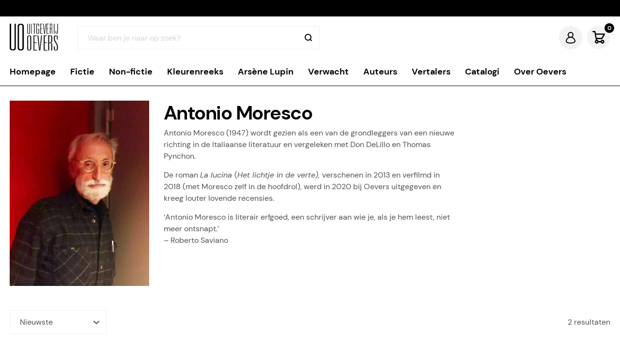

--- FILE ---
content_type: text/html; charset=UTF-8
request_url: https://www.uitgeverijoevers.nl/auteurs/antonio-moresco/
body_size: 18820
content:
<!DOCTYPE html><html lang="nl-NL"><head><meta charset="UTF-8"> <script type="text/javascript">/*  */
var gform;gform||(document.addEventListener("gform_main_scripts_loaded",function(){gform.scriptsLoaded=!0}),document.addEventListener("gform/theme/scripts_loaded",function(){gform.themeScriptsLoaded=!0}),window.addEventListener("DOMContentLoaded",function(){gform.domLoaded=!0}),gform={domLoaded:!1,scriptsLoaded:!1,themeScriptsLoaded:!1,isFormEditor:()=>"function"==typeof InitializeEditor,callIfLoaded:function(o){return!(!gform.domLoaded||!gform.scriptsLoaded||!gform.themeScriptsLoaded&&!gform.isFormEditor()||(gform.isFormEditor()&&console.warn("The use of gform.initializeOnLoaded() is deprecated in the form editor context and will be removed in Gravity Forms 3.1."),o(),0))},initializeOnLoaded:function(o){gform.callIfLoaded(o)||(document.addEventListener("gform_main_scripts_loaded",()=>{gform.scriptsLoaded=!0,gform.callIfLoaded(o)}),document.addEventListener("gform/theme/scripts_loaded",()=>{gform.themeScriptsLoaded=!0,gform.callIfLoaded(o)}),window.addEventListener("DOMContentLoaded",()=>{gform.domLoaded=!0,gform.callIfLoaded(o)}))},hooks:{action:{},filter:{}},addAction:function(o,r,e,t){gform.addHook("action",o,r,e,t)},addFilter:function(o,r,e,t){gform.addHook("filter",o,r,e,t)},doAction:function(o){gform.doHook("action",o,arguments)},applyFilters:function(o){return gform.doHook("filter",o,arguments)},removeAction:function(o,r){gform.removeHook("action",o,r)},removeFilter:function(o,r,e){gform.removeHook("filter",o,r,e)},addHook:function(o,r,e,t,n){null==gform.hooks[o][r]&&(gform.hooks[o][r]=[]);var d=gform.hooks[o][r];null==n&&(n=r+"_"+d.length),gform.hooks[o][r].push({tag:n,callable:e,priority:t=null==t?10:t})},doHook:function(r,o,e){var t;if(e=Array.prototype.slice.call(e,1),null!=gform.hooks[r][o]&&((o=gform.hooks[r][o]).sort(function(o,r){return o.priority-r.priority}),o.forEach(function(o){"function"!=typeof(t=o.callable)&&(t=window[t]),"action"==r?t.apply(null,e):e[0]=t.apply(null,e)})),"filter"==r)return e[0]},removeHook:function(o,r,t,n){var e;null!=gform.hooks[o][r]&&(e=(e=gform.hooks[o][r]).filter(function(o,r,e){return!!(null!=n&&n!=o.tag||null!=t&&t!=o.priority)}),gform.hooks[o][r]=e)}});
/*  */</script> <title>Antonio Moresco | Auteur | Uitgeverij Oevers</title><meta http-equiv="Accept-CH content=DPR, Width, Viewport-Width"/><meta http-equiv="X-UA-Compatible" content="IE=edge,chrome=1"/><meta http-equiv="Content-Type" content="text/html; charset=UTF-8"/><meta name="viewport" content="width=device-width,initial-scale=1"/><link fetchpriority="high" rel="preload" href="https://www.uitgeverijoevers.nl/wp-content/themes/brthmrk/dist/fonts/dm-sans-v11-latin-regular.woff2" as="font" type="font/woff2" onload="document.documentElement.classList.add('wf-preloaded');" crossorigin><link rel="preload" href="https://www.uitgeverijoevers.nl/wp-content/themes/brthmrk/dist/fonts/dm-sans-v11-latin-700.woff2" onload="document.documentElement.classList.add('wf-preloaded');" as="font" type="font/woff2" crossorigin><link rel="preload" as="image" href="https://www.uitgeverijoevers.nl/wp-content/uploads/2022/11/Omslag-SPROOKJE-2-Antonio-Moresco.jpg" imagesrcset="https://www.uitgeverijoevers.nl/wp-content/uploads/2022/11/Omslag-SPROOKJE-2-Antonio-Moresco.jpg 1488w, https://www.uitgeverijoevers.nl/wp-content/uploads/2022/11/Omslag-SPROOKJE-2-Antonio-Moresco-768x1212.jpg 768w, https://www.uitgeverijoevers.nl/wp-content/uploads/2022/11/Omslag-SPROOKJE-2-Antonio-Moresco-973x1536.jpg 973w, https://www.uitgeverijoevers.nl/wp-content/uploads/2022/11/Omslag-SPROOKJE-2-Antonio-Moresco-1298x2048.jpg 1298w, https://www.uitgeverijoevers.nl/wp-content/uploads/2022/11/Omslag-SPROOKJE-2-Antonio-Moresco-320x505.jpg 320w, https://www.uitgeverijoevers.nl/wp-content/uploads/2022/11/Omslag-SPROOKJE-2-Antonio-Moresco-500x789.jpg 500w, https://www.uitgeverijoevers.nl/wp-content/uploads/2022/11/Omslag-SPROOKJE-2-Antonio-Moresco-400x631.jpg 400w, https://www.uitgeverijoevers.nl/wp-content/uploads/2022/11/Omslag-SPROOKJE-2-Antonio-Moresco-800x1262.jpg 800w, https://www.uitgeverijoevers.nl/wp-content/uploads/2022/11/Omslag-SPROOKJE-2-Antonio-Moresco-1000x1578.jpg 1000w, https://www.uitgeverijoevers.nl/wp-content/uploads/2022/11/Omslag-SPROOKJE-2-Antonio-Moresco-89x140.jpg 89w, https://www.uitgeverijoevers.nl/wp-content/uploads/2022/11/Omslag-SPROOKJE-2-Antonio-Moresco-418x660.jpg 418w, https://www.uitgeverijoevers.nl/wp-content/uploads/2022/11/Omslag-SPROOKJE-2-Antonio-Moresco-1080x1704.jpg 1080w, https://www.uitgeverijoevers.nl/wp-content/uploads/2022/11/Omslag-SPROOKJE-2-Antonio-Moresco-64x101.jpg 64w"><link rel="apple-touch-icon" sizes="180x180" href="https://www.uitgeverijoevers.nl/wp-content/themes/brthmrk/dist/images/favicons/apple-touch-icon.png"><link rel="icon" type="image/png" sizes="32x32" href="https://www.uitgeverijoevers.nl/wp-content/themes/brthmrk/dist/images/favicons/favicon-32x32.png"><link rel="icon" type="image/png" sizes="16x16" href="https://www.uitgeverijoevers.nl/wp-content/themes/brthmrk/dist/images/favicons/favicon-16x16.png"><link rel="manifest" href="https://www.uitgeverijoevers.nl/wp-content/themes/brthmrk/dist/images/favicons/site.webmanifest"><link rel="mask-icon" href="https://www.uitgeverijoevers.nl/wp-content/themes/brthmrk/dist/images/favicons/safari-pinned-tab.svg" color="#000"><meta name="msapplication-TileColor" content="#000"><meta name="theme-color" content="#000">
 <script async src="https://www.googletagmanager.com/gtag/js?id=G-RN71JCZJWP"></script> <script>window.dataLayer = window.dataLayer || [];
  function gtag(){dataLayer.push(arguments);}
  gtag('js', new Date());

  gtag('config', 'G-RN71JCZJWP');</script> <meta name='robots' content='index, follow, max-image-preview:large, max-snippet:-1, max-video-preview:-1' /><meta name="description" content="‘Antonio Moresco is literair erfgoed, een schrijver aan wie je, als je hem leest, niet meer ontsnapt.’ – Roberto Saviano" /><link rel="canonical" href="https://www.uitgeverijoevers.nl/auteurs/antonio-moresco/" /><meta property="og:locale" content="nl_NL" /><meta property="og:type" content="article" /><meta property="og:title" content="Antonio Moresco | Auteur | Uitgeverij Oevers" /><meta property="og:description" content="‘Antonio Moresco is literair erfgoed, een schrijver aan wie je, als je hem leest, niet meer ontsnapt.’ – Roberto Saviano" /><meta property="og:url" content="https://www.uitgeverijoevers.nl/auteurs/antonio-moresco/" /><meta property="og:site_name" content="Uitgeverij Oevers" /><meta name="twitter:card" content="summary_large_image" /> <script type="application/ld+json" class="yoast-schema-graph">{"@context":"https://schema.org","@graph":[{"@type":"CollectionPage","@id":"https://www.uitgeverijoevers.nl/auteurs/antonio-moresco/","url":"https://www.uitgeverijoevers.nl/auteurs/antonio-moresco/","name":"Antonio Moresco | Auteur | Uitgeverij Oevers","isPartOf":{"@id":"https://www.uitgeverijoevers.nl/#website"},"primaryImageOfPage":{"@id":"https://www.uitgeverijoevers.nl/auteurs/antonio-moresco/#primaryimage"},"image":{"@id":"https://www.uitgeverijoevers.nl/auteurs/antonio-moresco/#primaryimage"},"thumbnailUrl":"https://www.uitgeverijoevers.nl/wp-content/uploads/2022/11/Omslag-SPROOKJE-2-Antonio-Moresco.jpg","description":"‘Antonio Moresco is literair erfgoed, een schrijver aan wie je, als je hem leest, niet meer ontsnapt.’ – Roberto Saviano","breadcrumb":{"@id":"https://www.uitgeverijoevers.nl/auteurs/antonio-moresco/#breadcrumb"},"inLanguage":"nl-NL"},{"@type":"ImageObject","inLanguage":"nl-NL","@id":"https://www.uitgeverijoevers.nl/auteurs/antonio-moresco/#primaryimage","url":"https://www.uitgeverijoevers.nl/wp-content/uploads/2022/11/Omslag-SPROOKJE-2-Antonio-Moresco.jpg","contentUrl":"https://www.uitgeverijoevers.nl/wp-content/uploads/2022/11/Omslag-SPROOKJE-2-Antonio-Moresco.jpg","width":1488,"height":2348},{"@type":"BreadcrumbList","@id":"https://www.uitgeverijoevers.nl/auteurs/antonio-moresco/#breadcrumb","itemListElement":[{"@type":"ListItem","position":1,"name":"Home","item":"https://www.uitgeverijoevers.nl/"},{"@type":"ListItem","position":2,"name":"Antonio Moresco"}]},{"@type":"WebSite","@id":"https://www.uitgeverijoevers.nl/#website","url":"https://www.uitgeverijoevers.nl/","name":"Uitgeverij Oevers","description":"zelfstandige literaire uitgever","publisher":{"@id":"https://www.uitgeverijoevers.nl/#organization"},"potentialAction":[{"@type":"SearchAction","target":{"@type":"EntryPoint","urlTemplate":"https://www.uitgeverijoevers.nl/?s={search_term_string}"},"query-input":{"@type":"PropertyValueSpecification","valueRequired":true,"valueName":"search_term_string"}}],"inLanguage":"nl-NL"},{"@type":"Organization","@id":"https://www.uitgeverijoevers.nl/#organization","name":"Uitgeverij Oevers","url":"https://www.uitgeverijoevers.nl/","logo":{"@type":"ImageObject","inLanguage":"nl-NL","@id":"https://www.uitgeverijoevers.nl/#/schema/logo/image/","url":"https://www.uitgeverijoevers.nl/wp-content/uploads/2022/10/uitgeverij-oevers-logo.svg","contentUrl":"https://www.uitgeverijoevers.nl/wp-content/uploads/2022/10/uitgeverij-oevers-logo.svg","width":149,"height":84,"caption":"Uitgeverij Oevers"},"image":{"@id":"https://www.uitgeverijoevers.nl/#/schema/logo/image/"},"sameAs":["https://www.facebook.com/uitgeverijoevers/","https://www.instagram.com/uitgeverijoevers/"]}]}</script> <link rel="alternate" type="application/rss+xml" title="Feed Uitgeverij Oevers &raquo; Antonio Moresco Auteur" href="https://www.uitgeverijoevers.nl/auteurs/antonio-moresco/feed/" /><link data-optimized="2" rel="stylesheet" href="https://www.uitgeverijoevers.nl/wp-content/litespeed/css/a2d4f482c30550d7b85a6fc1bca17e72.css?ver=4ad3f" /> <script type="text/javascript" src="https://www.uitgeverijoevers.nl/wp-includes/js/jquery/jquery.min.js?ver=3.7.1" id="jquery-core-js"></script> <script data-optimized="1" type="text/javascript" src="https://www.uitgeverijoevers.nl/wp-content/litespeed/js/3b4e7c46fee4eccddfeaa5cb7bb61d0e.js?ver=87764" id="jquery-migrate-js"></script> <script data-optimized="1" type="text/javascript" src="https://www.uitgeverijoevers.nl/wp-content/litespeed/js/b6015fc6877e35644f9a50f8a61429ae.js?ver=83df6" id="jquery-blockui-js" defer="defer" data-wp-strategy="defer"></script> <script type="text/javascript" id="wc-add-to-cart-js-extra">/*  */
var wc_add_to_cart_params = {"ajax_url":"\/wp-admin\/admin-ajax.php","wc_ajax_url":"\/?wc-ajax=%%endpoint%%","i18n_view_cart":"Bekijk winkelwagen","cart_url":"https:\/\/www.uitgeverijoevers.nl\/winkelwagen\/","is_cart":"","cart_redirect_after_add":"yes"};
/*  */</script> <script data-optimized="1" type="text/javascript" src="https://www.uitgeverijoevers.nl/wp-content/litespeed/js/d7685f0b1ec51680cd3d9a6a96360e8c.js?ver=5550f" id="wc-add-to-cart-js" defer="defer" data-wp-strategy="defer"></script> <script data-optimized="1" type="text/javascript" src="https://www.uitgeverijoevers.nl/wp-content/litespeed/js/eee097e5faa64f26ce2c93db9550cec5.js?ver=a0816" id="js-cookie-js" defer="defer" data-wp-strategy="defer"></script> <script type="text/javascript" id="woocommerce-js-extra">/*  */
var woocommerce_params = {"ajax_url":"\/wp-admin\/admin-ajax.php","wc_ajax_url":"\/?wc-ajax=%%endpoint%%"};
/*  */</script> <script data-optimized="1" type="text/javascript" src="https://www.uitgeverijoevers.nl/wp-content/litespeed/js/4f9750b73860cae055713dc2ebf993a8.js?ver=7a4e7" id="woocommerce-js" defer="defer" data-wp-strategy="defer"></script> <link rel="https://api.w.org/" href="https://www.uitgeverijoevers.nl/wp-json/" /><link rel="EditURI" type="application/rsd+xml" title="RSD" href="https://www.uitgeverijoevers.nl/xmlrpc.php?rsd" /><meta name="generator" content="WordPress 6.5.7" /><meta name="generator" content="WooCommerce 9.4.4" />
<noscript><style>.woocommerce-product-gallery{ opacity: 1 !important; }</style></noscript><link rel="icon" href="https://www.uitgeverijoevers.nl/wp-content/uploads/2022/10/cropped-uitgeverij-oevers-favicon-1-32x32.jpg" sizes="32x32" /><link rel="icon" href="https://www.uitgeverijoevers.nl/wp-content/uploads/2022/10/cropped-uitgeverij-oevers-favicon-1-192x192.jpg" sizes="192x192" /><link rel="apple-touch-icon" href="https://www.uitgeverijoevers.nl/wp-content/uploads/2022/10/cropped-uitgeverij-oevers-favicon-1-180x180.jpg" /><meta name="msapplication-TileImage" content="https://www.uitgeverijoevers.nl/wp-content/uploads/2022/10/cropped-uitgeverij-oevers-favicon-1-270x270.jpg" /></head><body data-rsssl=1 class="archive tax-auteur term-antonio-moresco term-84 c-base theme-brthmrk woocommerce woocommerce-page woocommerce-no-js" data-scroll-to><div class="c-site is-fixed" data-site=""><header class="c-site__header c-header" data-header><div class="c-header__sub"><div class="o-container o-container--large"><ul class="c-usp-slider__list o-list-bare" data-usp-slider ><li class="c-usp-slider__item"></li><li class="c-usp-slider__item"></li></ul></div></div><main class="c-header__main"><div class="o-container o-container--large"><div class="c-header__middle">
<a class="c-logo" href="https://www.uitgeverijoevers.nl"><figure>
<img src="https://www.uitgeverijoevers.nl/wp-content/uploads/2022/10/uitgeverij-oevers-logo.svg" alt="Uitgeverij Oevers Logo" data-no-lazy="1" /></figure>
<span class="u-sr-only">Logo Uitgeverij Oevers</span>
</a><div class="c-header__search c-search"><div class="c-search__form"><div  class="dgwt-wcas-search-wrapp dgwt-wcas-no-submit woocommerce dgwt-wcas-style-solaris js-dgwt-wcas-layout-classic dgwt-wcas-layout-classic js-dgwt-wcas-mobile-overlay-disabled"><form class="dgwt-wcas-search-form" role="search" action="https://www.uitgeverijoevers.nl/" method="get"><div class="dgwt-wcas-sf-wrapp">
<button class="dgwt-wcas-ico-magnifier">
<svg width="15" height="15" xmlns="http://www.w3.org/2000/svg"><path d="m12.605 11.191 2.101 2.1a1 1 0 0 1-1.414 1.415l-2.1-2.1a7 7 0 1 1 1.414-1.414l-.001-.001Zm-5.606.808a5 5 0 1 0 0-10 5 5 0 0 0 0 10Z" fill="#000" fill-rule="nonzero"/></svg>
</button>
<label class="screen-reader-text"
for="dgwt-wcas-search-input-1">Producten zoeken</label><input id="dgwt-wcas-search-input-1"
type="search"
class="dgwt-wcas-search-input"
name="s"
value=""
placeholder="Waar ben je naar op zoek?"
autocomplete="off"
/><div class="dgwt-wcas-preloader"></div><div class="dgwt-wcas-voice-search"></div>
<input type="hidden" name="post_type" value="product"/>
<input type="hidden" name="dgwt_wcas" value="1"/></div></form></div></div></div><div class="c-header__shop-essentials c-essentials"><div class="c-essentials__item c-account">
<a class="c-essentials__link c-account__link" href="https://www.uitgeverijoevers.nl/mijn-account/">
<svg class="c-account__icon" width="20" height="24" xmlns="http://www.w3.org/2000/svg"><path d="M10 24c-3 0-7.1-.7-9-2.5-.6-.6-1-1.4-1-2.2 0-3.8 2.6-7.2 6.3-8.6C4.9 9.6 4 7.9 4 6c0-3.3 2.7-6 6-6s6 2.7 6 6c0 1.9-.9 3.6-2.3 4.7 3.6 1.4 6.3 4.8 6.3 8.6 0 3.4-6 4.7-10 4.7zm0-12c-4.3 0-8 3.3-8 7.3 0 .1 0 .4.4.7 1.1 1.1 4.3 2 7.6 2 4.5 0 8-1.5 8-2.7 0-4-3.7-7.3-8-7.3zm0-10C7.8 2 6 3.8 6 6s1.8 4 4 4 4-1.8 4-4-1.8-4-4-4z" fill="#00" fill-rule="nonzero"></path></svg><span class="c-essentials__text u-sr-only c-account__text">
Login                                </span>
</a></div><div class="c-essentials__item c-header__cart c-cart">
<a class="c-essentials__link c-cart__link" href="https://www.uitgeverijoevers.nl/winkelwagen/">
<svg width="26" height="26" xmlns="http://www.w3.org/2000/svg"><path d="M19.496 16.9c.47 0 .939-.26 1.147-.676l5.213-9.1c.417-.884-.104-1.924-1.147-1.924H7.246l-.782-4.16C6.36.416 5.786 0 5.161 0H1.25C.47 0 0 .52 0 1.3s.47 1.3 1.251 1.3h2.867L7.09 18.72c-1.2.78-1.93 1.924-1.93 3.38 0 2.236 1.669 3.9 3.91 3.9 1.669 0 3.128-1.04 3.65-2.6h4.43c.522 1.56 1.981 2.6 3.65 2.6 2.241 0 3.91-1.664 3.91-3.9 0-2.236-1.669-3.9-3.91-3.9-1.669 0-3.128 1.04-3.65 2.6h-4.43a4.185 4.185 0 0 0-3.128-2.6l-.26-1.3h10.164Zm1.304 3.9c.781 0 1.303.52 1.303 1.3s-.522 1.3-1.303 1.3c-.782 0-1.304-.52-1.304-1.3s.522-1.3 1.304-1.3Zm-10.426 1.3c0 .78-.522 1.3-1.304 1.3-.781 0-1.303-.52-1.303-1.3 0-.624.417-1.196 1.043-1.3.938-.156 1.564.52 1.564 1.3ZM8.81 14.3 7.663 7.8h14.805l-3.754 6.5H8.81Z" fill="#000" fill-rule="nonzero"></path></svg>
<span class="c-cart__badge">0</span>
<span class="u-sr-only">Winkelmand</span>
<span class="c-essentials__text u-sr-only c-wishlist__text">
Winkelwagen                                </span>
</a></div></div></div></div><div class="c-header__bottom"><div class="o-container o-container--large">
<button class="c-menu-toggle" role="button" tabindex="0" aria-label="Menu" data-menu-toggle>
<span class="c-menu-toggle__bar"></span>
<span class="c-menu-toggle__bar"></span>
<span class="c-menu-toggle__bar"></span>
<span class="u-sr-only">Sluiten</span><span class="c-menu-toggle__menu">menu</span>
</button></div></div><div class="c-header__menu"><div class="o-container o-container--large"><div class="c-menu"><div class="c-header__nav"><ul id="menu-hoofdmenu" class="c-menu__list"><li id="menu-item-2902" class="menu-item menu-item-type-post_type menu-item-object-page menu-item-home menu-item-2902 c-menu__item"><a href="https://www.uitgeverijoevers.nl/" class="c-menu__link">Homepage</a></li><li id="menu-item-2314" class="menu-item menu-item-type-taxonomy menu-item-object-product_cat menu-item-2314 c-menu__item"><a href="https://www.uitgeverijoevers.nl/fictie/" class="c-menu__link">Fictie</a></li><li id="menu-item-2316" class="menu-item menu-item-type-taxonomy menu-item-object-product_cat menu-item-2316 c-menu__item"><a href="https://www.uitgeverijoevers.nl/non-fictie/" class="c-menu__link">Non-fictie</a></li><li id="menu-item-3422" class="menu-item menu-item-type-taxonomy menu-item-object-product_cat menu-item-3422 c-menu__item"><a href="https://www.uitgeverijoevers.nl/kleurenreeks/" class="c-menu__link">Kleurenreeks</a></li><li id="menu-item-2315" class="menu-item menu-item-type-taxonomy menu-item-object-product_cat menu-item-2315 c-menu__item"><a href="https://www.uitgeverijoevers.nl/arsene-lupin/" class="c-menu__link">Arsène Lupin</a></li><li id="menu-item-2414" class="menu-item menu-item-type-post_type menu-item-object-page menu-item-2414 c-menu__item"><a href="https://www.uitgeverijoevers.nl/verwacht/" class="c-menu__link">Verwacht</a></li><li id="menu-item-2413" class="menu-item menu-item-type-post_type menu-item-object-page menu-item-2413 c-menu__item"><a href="https://www.uitgeverijoevers.nl/auteurs/" class="c-menu__link">Auteurs</a></li><li id="menu-item-3340" class="menu-item menu-item-type-post_type menu-item-object-page menu-item-3340 c-menu__item"><a href="https://www.uitgeverijoevers.nl/vertalers/" class="c-menu__link">Vertalers</a></li><li id="menu-item-2650" class="menu-item menu-item-type-post_type menu-item-object-page menu-item-2650 c-menu__item"><a href="https://www.uitgeverijoevers.nl/catalogi/" class="c-menu__link">Catalogi</a></li><li id="menu-item-2388" class="menu-item menu-item-type-post_type menu-item-object-page menu-item-2388 c-menu__item"><a href="https://www.uitgeverijoevers.nl/over-oevers/" class="c-menu__link">Over Oevers</a></li></ul></div></div></div></div></main></header><main class="c-site__main"><section class="o-section"><div class="o-container"><div class="c-archive__top  has-image "><div class="c-archive__top--grid"><figure class="c-archive__figure"><div class="o-placeholder__3-4"></div>
<picture>
<img data-lazyloaded="1" src="[data-uri]" data-src="https://www.uitgeverijoevers.nl/wp-content/uploads/2022/11/Antonio-Moresco.jpg" alt="" class="c-archive__image"><noscript><img src="https://www.uitgeverijoevers.nl/wp-content/uploads/2022/11/Antonio-Moresco.jpg" alt="" class="c-archive__image"></noscript>
</picture></figure><div class="c-archive__description is-hidden" data-category><h1 class="c-archive__title">Antonio Moresco</h1><div class="term-description"><p>Antonio Moresco (1947) wordt gezien als een van de grondleggers van een nieuwe richting in de Italiaanse literatuur en vergeleken met Don DeLillo en Thomas Pynchon.</p><p>De roman <em>La lucina </em>(<em>Het lichtje in de verte), </em>verschenen in 2013 en verfilmd in 2018 (met Moresco zelf in de hoofdrol), werd in 2020 bij Oevers uitgegeven en kreeg louter lovende recensies.</p><p>‘Antonio Moresco is literair erfgoed, een schrijver aan wie je, als je hem leest, niet meer ontsnapt.’<br />
– Roberto Saviano</p></div>
<span class="c-archive__description--read-more">Lees meer</span></div></div></div></div></section><section class="o-section c-archive__bottom"><div class="o-container"><div class="c-archive__products"><div class="c-archive__wrapper"><div class="woocommerce-notices-wrapper"></div><form class="c-archive__ordering woocommerce-ordering" method="get">
<select name="orderby" class="orderby" aria-label="Winkelbestelling"><option value="alphabetical" >Alfabetisch</option><option value="release_date_newest"  selected='selected'>Nieuwste</option><option value="release_date_oldest" >Oudste</option>
</select>
<input type="hidden" name="paged" value="1" /></form><div class="c-archive__result-count woocommerce-result-count">
2 resultaten</div></div><ul class="c-product-loop__list o-list-bare o-grid o-grid__four"><li class="c-product-loop__item product type-product post-2556 status-publish first instock product_cat-fictie has-post-thumbnail taxable shipping-taxable purchasable product-type-simple">
<a href="https://www.uitgeverijoevers.nl/p/antonio-moresco-liefdessprookje/" class="c-product-loop__link"><figure class="c-product-loop__figure"><div class="o-placeholder__square"></div>
<img data-lazyloaded="1" src="[data-uri]" width="500" height="789" data-src="https://www.uitgeverijoevers.nl/wp-content/uploads/2022/11/Omslag-SPROOKJE-2-Antonio-Moresco-500x789.jpg" class="attachment-woocommerce_thumbnail size-woocommerce_thumbnail" alt="" decoding="async" fetchpriority="high" data-srcset="https://www.uitgeverijoevers.nl/wp-content/uploads/2022/11/Omslag-SPROOKJE-2-Antonio-Moresco-500x789.jpg 500w, https://www.uitgeverijoevers.nl/wp-content/uploads/2022/11/Omslag-SPROOKJE-2-Antonio-Moresco-768x1212.jpg 768w, https://www.uitgeverijoevers.nl/wp-content/uploads/2022/11/Omslag-SPROOKJE-2-Antonio-Moresco-973x1536.jpg 973w, https://www.uitgeverijoevers.nl/wp-content/uploads/2022/11/Omslag-SPROOKJE-2-Antonio-Moresco-1298x2048.jpg 1298w, https://www.uitgeverijoevers.nl/wp-content/uploads/2022/11/Omslag-SPROOKJE-2-Antonio-Moresco-320x505.jpg 320w, https://www.uitgeverijoevers.nl/wp-content/uploads/2022/11/Omslag-SPROOKJE-2-Antonio-Moresco-400x631.jpg 400w, https://www.uitgeverijoevers.nl/wp-content/uploads/2022/11/Omslag-SPROOKJE-2-Antonio-Moresco-800x1262.jpg 800w, https://www.uitgeverijoevers.nl/wp-content/uploads/2022/11/Omslag-SPROOKJE-2-Antonio-Moresco-1000x1578.jpg 1000w, https://www.uitgeverijoevers.nl/wp-content/uploads/2022/11/Omslag-SPROOKJE-2-Antonio-Moresco-89x140.jpg 89w, https://www.uitgeverijoevers.nl/wp-content/uploads/2022/11/Omslag-SPROOKJE-2-Antonio-Moresco-418x660.jpg 418w, https://www.uitgeverijoevers.nl/wp-content/uploads/2022/11/Omslag-SPROOKJE-2-Antonio-Moresco-1080x1704.jpg 1080w, https://www.uitgeverijoevers.nl/wp-content/uploads/2022/11/Omslag-SPROOKJE-2-Antonio-Moresco-64x101.jpg 64w, https://www.uitgeverijoevers.nl/wp-content/uploads/2022/11/Omslag-SPROOKJE-2-Antonio-Moresco.jpg 1488w" data-sizes="(max-width: 500px) 100vw, 500px" /><noscript><img width="500" height="789" src="https://www.uitgeverijoevers.nl/wp-content/uploads/2022/11/Omslag-SPROOKJE-2-Antonio-Moresco-500x789.jpg" class="attachment-woocommerce_thumbnail size-woocommerce_thumbnail" alt="" decoding="async" fetchpriority="high" srcset="https://www.uitgeverijoevers.nl/wp-content/uploads/2022/11/Omslag-SPROOKJE-2-Antonio-Moresco-500x789.jpg 500w, https://www.uitgeverijoevers.nl/wp-content/uploads/2022/11/Omslag-SPROOKJE-2-Antonio-Moresco-768x1212.jpg 768w, https://www.uitgeverijoevers.nl/wp-content/uploads/2022/11/Omslag-SPROOKJE-2-Antonio-Moresco-973x1536.jpg 973w, https://www.uitgeverijoevers.nl/wp-content/uploads/2022/11/Omslag-SPROOKJE-2-Antonio-Moresco-1298x2048.jpg 1298w, https://www.uitgeverijoevers.nl/wp-content/uploads/2022/11/Omslag-SPROOKJE-2-Antonio-Moresco-320x505.jpg 320w, https://www.uitgeverijoevers.nl/wp-content/uploads/2022/11/Omslag-SPROOKJE-2-Antonio-Moresco-400x631.jpg 400w, https://www.uitgeverijoevers.nl/wp-content/uploads/2022/11/Omslag-SPROOKJE-2-Antonio-Moresco-800x1262.jpg 800w, https://www.uitgeverijoevers.nl/wp-content/uploads/2022/11/Omslag-SPROOKJE-2-Antonio-Moresco-1000x1578.jpg 1000w, https://www.uitgeverijoevers.nl/wp-content/uploads/2022/11/Omslag-SPROOKJE-2-Antonio-Moresco-89x140.jpg 89w, https://www.uitgeverijoevers.nl/wp-content/uploads/2022/11/Omslag-SPROOKJE-2-Antonio-Moresco-418x660.jpg 418w, https://www.uitgeverijoevers.nl/wp-content/uploads/2022/11/Omslag-SPROOKJE-2-Antonio-Moresco-1080x1704.jpg 1080w, https://www.uitgeverijoevers.nl/wp-content/uploads/2022/11/Omslag-SPROOKJE-2-Antonio-Moresco-64x101.jpg 64w, https://www.uitgeverijoevers.nl/wp-content/uploads/2022/11/Omslag-SPROOKJE-2-Antonio-Moresco.jpg 1488w" sizes="(max-width: 500px) 100vw, 500px" /></noscript></figure><div class="c-product-loop__content">
<span class="c-product-loop__author">Antonio Moresco</span><h2 class="woocommerce-loop-product__title c-product-loop__title">Liefdessprookje</h2><div class="c-product-loop__bottom">
<span class="c-product-loop__price price"><span class="woocommerce-Price-amount amount"><bdi><span class="woocommerce-Price-currencySymbol">&euro;</span>19,00</bdi></span></span></div></a></div></li><li class="c-product-loop__item product type-product post-2560 status-publish instock product_cat-fictie has-post-thumbnail taxable shipping-taxable purchasable product-type-simple">
<a href="https://www.uitgeverijoevers.nl/p/antonio-moresco-het-lichtje-in-de-verte/" class="c-product-loop__link"><figure class="c-product-loop__figure"><div class="o-placeholder__square"></div>
<img data-lazyloaded="1" src="[data-uri]" width="500" height="795" data-src="https://www.uitgeverijoevers.nl/wp-content/uploads/2022/11/Lichtje-in-de-verte-Moresco-500x795.jpg" class="attachment-woocommerce_thumbnail size-woocommerce_thumbnail" alt="" decoding="async" data-srcset="https://www.uitgeverijoevers.nl/wp-content/uploads/2022/11/Lichtje-in-de-verte-Moresco-500x795.jpg 500w, https://www.uitgeverijoevers.nl/wp-content/uploads/2022/11/Lichtje-in-de-verte-Moresco-768x1221.jpg 768w, https://www.uitgeverijoevers.nl/wp-content/uploads/2022/11/Lichtje-in-de-verte-Moresco-966x1536.jpg 966w, https://www.uitgeverijoevers.nl/wp-content/uploads/2022/11/Lichtje-in-de-verte-Moresco-1289x2048.jpg 1289w, https://www.uitgeverijoevers.nl/wp-content/uploads/2022/11/Lichtje-in-de-verte-Moresco-320x509.jpg 320w, https://www.uitgeverijoevers.nl/wp-content/uploads/2022/11/Lichtje-in-de-verte-Moresco-400x636.jpg 400w, https://www.uitgeverijoevers.nl/wp-content/uploads/2022/11/Lichtje-in-de-verte-Moresco-800x1271.jpg 800w, https://www.uitgeverijoevers.nl/wp-content/uploads/2022/11/Lichtje-in-de-verte-Moresco-1000x1589.jpg 1000w, https://www.uitgeverijoevers.nl/wp-content/uploads/2022/11/Lichtje-in-de-verte-Moresco-88x140.jpg 88w, https://www.uitgeverijoevers.nl/wp-content/uploads/2022/11/Lichtje-in-de-verte-Moresco-415x660.jpg 415w, https://www.uitgeverijoevers.nl/wp-content/uploads/2022/11/Lichtje-in-de-verte-Moresco-1080x1716.jpg 1080w, https://www.uitgeverijoevers.nl/wp-content/uploads/2022/11/Lichtje-in-de-verte-Moresco-64x102.jpg 64w, https://www.uitgeverijoevers.nl/wp-content/uploads/2022/11/Lichtje-in-de-verte-Moresco.jpg 1400w" data-sizes="(max-width: 500px) 100vw, 500px" /><noscript><img width="500" height="795" src="https://www.uitgeverijoevers.nl/wp-content/uploads/2022/11/Lichtje-in-de-verte-Moresco-500x795.jpg" class="attachment-woocommerce_thumbnail size-woocommerce_thumbnail" alt="" decoding="async" srcset="https://www.uitgeverijoevers.nl/wp-content/uploads/2022/11/Lichtje-in-de-verte-Moresco-500x795.jpg 500w, https://www.uitgeverijoevers.nl/wp-content/uploads/2022/11/Lichtje-in-de-verte-Moresco-768x1221.jpg 768w, https://www.uitgeverijoevers.nl/wp-content/uploads/2022/11/Lichtje-in-de-verte-Moresco-966x1536.jpg 966w, https://www.uitgeverijoevers.nl/wp-content/uploads/2022/11/Lichtje-in-de-verte-Moresco-1289x2048.jpg 1289w, https://www.uitgeverijoevers.nl/wp-content/uploads/2022/11/Lichtje-in-de-verte-Moresco-320x509.jpg 320w, https://www.uitgeverijoevers.nl/wp-content/uploads/2022/11/Lichtje-in-de-verte-Moresco-400x636.jpg 400w, https://www.uitgeverijoevers.nl/wp-content/uploads/2022/11/Lichtje-in-de-verte-Moresco-800x1271.jpg 800w, https://www.uitgeverijoevers.nl/wp-content/uploads/2022/11/Lichtje-in-de-verte-Moresco-1000x1589.jpg 1000w, https://www.uitgeverijoevers.nl/wp-content/uploads/2022/11/Lichtje-in-de-verte-Moresco-88x140.jpg 88w, https://www.uitgeverijoevers.nl/wp-content/uploads/2022/11/Lichtje-in-de-verte-Moresco-415x660.jpg 415w, https://www.uitgeverijoevers.nl/wp-content/uploads/2022/11/Lichtje-in-de-verte-Moresco-1080x1716.jpg 1080w, https://www.uitgeverijoevers.nl/wp-content/uploads/2022/11/Lichtje-in-de-verte-Moresco-64x102.jpg 64w, https://www.uitgeverijoevers.nl/wp-content/uploads/2022/11/Lichtje-in-de-verte-Moresco.jpg 1400w" sizes="(max-width: 500px) 100vw, 500px" /></noscript></figure><div class="c-product-loop__content">
<span class="c-product-loop__author">Antonio Moresco</span><h2 class="woocommerce-loop-product__title c-product-loop__title">Het lichtje in de verte</h2><div class="c-product-loop__bottom">
<span class="c-product-loop__price price"><span class="woocommerce-Price-amount amount"><bdi><span class="woocommerce-Price-currencySymbol">&euro;</span>20,00</bdi></span></span></div></a></div></li></ul></div></div></section></main><section class="o-section o-section--line"><div class="o-container o-container--large"><div class="c-line"></div></div></section><div class="o-section o-section--breadcrumbs"><div class="o-container"><div class="c-breadcrumbs"><span><span><a href="https://www.uitgeverijoevers.nl/">Home</a></span> <span class="breadcrumbs__chevron"></span> <span class="breadcrumb_last" aria-current="page">Antonio Moresco</span></span></div></div></div><footer class="c-footer c-site__footer"><div class="c-footer c-footer__middle"><div class="o-container"><div class="o-grid o-grid__three o-grid__footer"><div class="c-footer__column c-footer__column--1"><div class="c-footer__column--inner"><figure class="c-footer__logo">
<img data-lazyloaded="1" src="[data-uri]" data-src="https://www.uitgeverijoevers.nl/wp-content/uploads/2022/10/logo-uitgeverij-oevers-white.svg" alt="Uitgeverij Oevers Logo" /><noscript><img src="https://www.uitgeverijoevers.nl/wp-content/uploads/2022/10/logo-uitgeverij-oevers-white.svg" alt="Uitgeverij Oevers Logo" /></noscript></figure>
<span class="u-sr-only">Logo Uitgeverij Oevers</span><div class="c-footer__column--contact">
<strong class="c-footer__column--title">Uitgeverij Oevers</strong><div class="c-footer__column--description"><p>Affuitenhal 1</p><p>1505 RE Zaandam</p><p><a href="mailto:mail@uitgeverijoevers.nl">mail@uitgeverijoevers.nl</a></p></div><div class="c-social">
<strong class="c-social__title">Volg ons op</strong><ul class="c-social__list"><li class="c-social__item c-social__item--instagram">
<a class="c-social__link" href="https://www.instagram.com/uitgeverijoevers/" rel="nofollow" target="_blank">
<svg class="c-social__icon" xmlns="http://www.w3.org/2000/svg" viewBox="0 0 24 24"><path d="M12 2.163c3.204 0 3.584.012 4.85.07 3.252.148 4.771 1.691 4.919 4.919.058 1.265.069 1.645.069 4.849 0 3.205-.012 3.584-.069 4.849-.149 3.225-1.664 4.771-4.919 4.919-1.266.058-1.644.07-4.85.07-3.204 0-3.584-.012-4.849-.07-3.26-.149-4.771-1.699-4.919-4.92-.058-1.265-.07-1.644-.07-4.849 0-3.204.013-3.583.07-4.849.149-3.227 1.664-4.771 4.919-4.919 1.266-.057 1.645-.069 4.849-.069ZM12 0C8.741 0 8.333.014 7.053.072 2.695.272.273 2.69.073 7.052.014 8.333 0 8.741 0 12c0 3.259.014 3.668.072 4.948.2 4.358 2.618 6.78 6.98 6.98C8.333 23.986 8.741 24 12 24c3.259 0 3.668-.014 4.948-.072 4.354-.2 6.782-2.618 6.979-6.98.059-1.28.073-1.689.073-4.948 0-3.259-.014-3.667-.072-4.947-.196-4.354-2.617-6.78-6.979-6.98C15.668.014 15.259 0 12 0Zm0 5.838a6.162 6.162 0 1 0 0 12.324 6.162 6.162 0 0 0 0-12.324ZM12 16a4 4 0 1 1 0-8 4 4 0 0 1 0 8Zm6.406-11.845a1.44 1.44 0 1 0 0 2.881 1.44 1.44 0 0 0 0-2.881Z" fill="#FFF" fill-rule="nonzero"/></svg>
<span class="c-social__text">Instagram</span>
</a></li></ul></div></div></div></div><div class="c-footer__column c-footer__column--2"><div class="c-footer-menu menu--container"><div class="c-footer__menu"><strong class="c-footer__menu--title" data-footer-dropdown="1">Informatie</strong><div class="menu-footer-links-container"><ul id="menu-footer-links" class="menu"><li id="menu-item-3017" class="menu-item menu-item-type-post_type menu-item-object-page menu-item-3017 c-menu__item"><a href="https://www.uitgeverijoevers.nl/over-oevers/" class="c-menu__link">Contact</a></li><li id="menu-item-2746" class="menu-item menu-item-type-post_type menu-item-object-page menu-item-2746 c-menu__item"><a href="https://www.uitgeverijoevers.nl/algemene-voorwaarden/" class="c-menu__link">Algemene voorwaarden</a></li><li id="menu-item-2747" class="menu-item menu-item-type-post_type menu-item-object-page menu-item-privacy-policy menu-item-2747 c-menu__item"><a rel="privacy-policy" href="https://www.uitgeverijoevers.nl/privacybeleid/" class="c-menu__link">Privacybeleid</a></li></ul></div></div></div></div><div class="c-footer__column c-footer__column--3">
<strong class="c-footer__menu--title">Aanmelden voor de nieuwsbrief</strong><div class="c-footer__newsletter"><div class='gf_browser_chrome gform_wrapper gravity-theme gform-theme--no-framework' data-form-theme='gravity-theme' data-form-index='0' id='gform_wrapper_2' ><form method='post' enctype='multipart/form-data'  id='gform_2'  action='/auteurs/antonio-moresco/' data-formid='2' novalidate><div class='gform-body gform_body'><div id='gform_fields_2' class='gform_fields top_label form_sublabel_below description_below validation_below'><div id="field_2_2" class="gfield gfield--type-honeypot gform_validation_container field_sublabel_below gfield--has-description field_description_below field_validation_below gfield_visibility_visible"  ><label class='gfield_label gform-field-label' for='input_2_2'>Facebook</label><div class='ginput_container'><input name='input_2' id='input_2_2' type='text' value='' autocomplete='new-password'/></div><div class='gfield_description' id='gfield_description_2_2'>Dit veld is bedoeld voor validatiedoeleinden en moet niet worden gewijzigd.</div></div><div id="field_2_1" class="gfield gfield--type-email gfield_contains_required field_sublabel_below gfield--no-description field_description_below hidden_label field_validation_below gfield_visibility_visible"  ><label class='gfield_label gform-field-label' for='input_2_1'>E-mailadres<span class="gfield_required"><span class="gfield_required gfield_required_text">(Vereist)</span></span></label><div class='ginput_container ginput_container_email'>
<input name='input_1' id='input_2_1' type='email' value='' class='large'   placeholder='Vul hier jouw e-mailadres in…' aria-required="true" aria-invalid="false"  /></div></div></div></div><div class='gform-footer gform_footer top_label'> <button class="c-button gform_button c-button__black" id="gform_submit_button_2">
<span class="c-button__text">Meld mij aan</span>
<span class="c-button__icon"></span>
<span class="c-button__background"></span>
</button>
<input type='hidden' class='gform_hidden' name='gform_submission_method' data-js='gform_submission_method_2' value='postback' />
<input type='hidden' class='gform_hidden' name='gform_theme' data-js='gform_theme_2' id='gform_theme_2' value='gravity-theme' />
<input type='hidden' class='gform_hidden' name='gform_style_settings' data-js='gform_style_settings_2' id='gform_style_settings_2' value='[]' />
<input type='hidden' class='gform_hidden' name='is_submit_2' value='1' />
<input type='hidden' class='gform_hidden' name='gform_submit' value='2' />
<input type='hidden' class='gform_hidden' name='gform_unique_id' value='' />
<input type='hidden' class='gform_hidden' name='state_2' value='WyJbXSIsIjBhODliMWQzZTdkMTliZTlmODQyMjIzNTY0ZTU0MjFmIl0=' />
<input type='hidden' autocomplete='off' class='gform_hidden' name='gform_target_page_number_2' id='gform_target_page_number_2' value='0' />
<input type='hidden' autocomplete='off' class='gform_hidden' name='gform_source_page_number_2' id='gform_source_page_number_2' value='1' />
<input type='hidden' name='gform_field_values' value='' /></div></form></div><script type="text/javascript">/*  */
 gform.initializeOnLoaded( function() {gformInitSpinner( 2, 'https://www.uitgeverijoevers.nl/wp-content/plugins/gravityforms/images/spinner.svg', true );jQuery('#gform_ajax_frame_2').on('load',function(){var contents = jQuery(this).contents().find('*').html();var is_postback = contents.indexOf('GF_AJAX_POSTBACK') >= 0;if(!is_postback){return;}var form_content = jQuery(this).contents().find('#gform_wrapper_2');var is_confirmation = jQuery(this).contents().find('#gform_confirmation_wrapper_2').length > 0;var is_redirect = contents.indexOf('gformRedirect(){') >= 0;var is_form = form_content.length > 0 && ! is_redirect && ! is_confirmation;var mt = parseInt(jQuery('html').css('margin-top'), 10) + parseInt(jQuery('body').css('margin-top'), 10) + 100;if(is_form){jQuery('#gform_wrapper_2').html(form_content.html());if(form_content.hasClass('gform_validation_error')){jQuery('#gform_wrapper_2').addClass('gform_validation_error');} else {jQuery('#gform_wrapper_2').removeClass('gform_validation_error');}setTimeout( function() { /* delay the scroll by 50 milliseconds to fix a bug in chrome */  }, 50 );if(window['gformInitDatepicker']) {gformInitDatepicker();}if(window['gformInitPriceFields']) {gformInitPriceFields();}var current_page = jQuery('#gform_source_page_number_2').val();gformInitSpinner( 2, 'https://www.uitgeverijoevers.nl/wp-content/plugins/gravityforms/images/spinner.svg', true );jQuery(document).trigger('gform_page_loaded', [2, current_page]);window['gf_submitting_2'] = false;}else if(!is_redirect){var confirmation_content = jQuery(this).contents().find('.GF_AJAX_POSTBACK').html();if(!confirmation_content){confirmation_content = contents;}jQuery('#gform_wrapper_2').replaceWith(confirmation_content);jQuery(document).trigger('gform_confirmation_loaded', [2]);window['gf_submitting_2'] = false;wp.a11y.speak(jQuery('#gform_confirmation_message_2').text());}else{jQuery('#gform_2').append(contents);if(window['gformRedirect']) {gformRedirect();}}jQuery(document).trigger("gform_pre_post_render", [{ formId: "2", currentPage: "current_page", abort: function() { this.preventDefault(); } }]);        if (event && event.defaultPrevented) {                return;        }        const gformWrapperDiv = document.getElementById( "gform_wrapper_2" );        if ( gformWrapperDiv ) {            const visibilitySpan = document.createElement( "span" );            visibilitySpan.id = "gform_visibility_test_2";            gformWrapperDiv.insertAdjacentElement( "afterend", visibilitySpan );        }        const visibilityTestDiv = document.getElementById( "gform_visibility_test_2" );        let postRenderFired = false;        function triggerPostRender() {            if ( postRenderFired ) {                return;            }            postRenderFired = true;            gform.core.triggerPostRenderEvents( 2, current_page );            if ( visibilityTestDiv ) {                visibilityTestDiv.parentNode.removeChild( visibilityTestDiv );            }        }        function debounce( func, wait, immediate ) {            var timeout;            return function() {                var context = this, args = arguments;                var later = function() {                    timeout = null;                    if ( !immediate ) func.apply( context, args );                };                var callNow = immediate && !timeout;                clearTimeout( timeout );                timeout = setTimeout( later, wait );                if ( callNow ) func.apply( context, args );            };        }        const debouncedTriggerPostRender = debounce( function() {            triggerPostRender();        }, 200 );        if ( visibilityTestDiv && visibilityTestDiv.offsetParent === null ) {            const observer = new MutationObserver( ( mutations ) => {                mutations.forEach( ( mutation ) => {                    if ( mutation.type === 'attributes' && visibilityTestDiv.offsetParent !== null ) {                        debouncedTriggerPostRender();                        observer.disconnect();                    }                });            });            observer.observe( document.body, {                attributes: true,                childList: false,                subtree: true,                attributeFilter: [ 'style', 'class' ],            });        } else {            triggerPostRender();        }    } );} ); 
/*  */</script> </div><div class="c-footer__payments"><div class="c-footer__payments-header">
<span class="c-footer__strong">Veilig online betalen met:</span></div><div class="c-footer__payments-icons"><ul class="c-footer__payments__list"><li class="c-footer__payments__item">
<img data-lazyloaded="1" src="[data-uri]" data-src="https://www.uitgeverijoevers.nl/wp-content/uploads/2021/04/ideal-icon.svg" alt="" /><noscript><img src="https://www.uitgeverijoevers.nl/wp-content/uploads/2021/04/ideal-icon.svg" alt="" /></noscript></li><li class="c-footer__payments__item">
<img data-lazyloaded="1" src="[data-uri]" data-src="https://www.uitgeverijoevers.nl/wp-content/uploads/2021/04/bancontact-icon.svg" alt="" /><noscript><img src="https://www.uitgeverijoevers.nl/wp-content/uploads/2021/04/bancontact-icon.svg" alt="" /></noscript></li></ul></div></div></div></div></div></div><div class="c-footer__copyright"><div class="o-container"><div class="o-layout"><div class="c-footer__copyright-date">
<span class="c-footer__copyright-favicon">
<a href="https://www.brthmrk.nl/webshop-laten-maken/" rel="nofollow" target="_blank">
<svg width="30px" height="30px" xmlns="http://www.w3.org/2000/svg"><title>Website laten maken? | Brthmrk</title><g id="Website" stroke="none" stroke-width="1" fill="none" fill-rule="evenodd"><g id="Group-12"><path id="Rectangle" fill="#090A0A" d="M0 0h30v30H0z"/><g id="Group" transform="translate(3.96 3.96)" fill="#FFF" fill-rule="nonzero"><path d="M7.403 5.603l-1.019-1.02L1.303 9.66a1.83 1.83 0 00-.001 2.59l5.079 5.08 1.02-1.02a1.832 1.832 0 000-2.591l-2.761-2.76 2.763-2.764a1.832 1.832 0 000-2.591zM8.65 2.317l8.76 8.758-8.642 8.641a3.274 3.274 0 004.63 0l7.346-7.345a1.832 1.832 0 000-2.591l-7.463-7.463a3.274 3.274 0 00-4.63 0z" id="Path"/></g></g></g></svg>
<span class="u-sr-only">Webshop laten maken? | Brthmrk</span>
</a>
</span>
<span class="c-footer__copyright-meta">
<span>Copyright © 2026</span> - <span>Uitgeverij Oevers</span>
</span></div><div class="c-footer__copyright-menu"><div class="menu c-footer__nav"><ul id="menu-footer-copyright" class="c-menu__list menu__list o-list-ine"><li id="menu-item-2645" class="menu-item menu-item-type-post_type menu-item-object-page menu-item-2645 c-menu__item"><a href="https://www.uitgeverijoevers.nl/cookies/" class="c-menu__link">Cookies</a></li></ul></div>
<span class="c-footer__copyright-privacy-text">
<span class="c-menu__link">Alle genoemde prijzen zijn inclusief btw.</span>
</span></div></div></div></div></footer><div class="c-menu-overlay" data-menu-overlay data-menu><div class="c-menu-overlay__container" tabindex="0"><div class="c-menu-overlay__content" data-content data-dropdown><div class=" c-menu-overlay__nav"><ul id="menu-hoofdmenu-1" class="c-menu__list"><li class="menu-item menu-item-type-post_type menu-item-object-page menu-item-home menu-item-2902 c-menu__item"><a href="https://www.uitgeverijoevers.nl/" class="c-menu__link">Homepage</a></li><li class="menu-item menu-item-type-taxonomy menu-item-object-product_cat menu-item-2314 c-menu__item"><a href="https://www.uitgeverijoevers.nl/fictie/" class="c-menu__link">Fictie</a></li><li class="menu-item menu-item-type-taxonomy menu-item-object-product_cat menu-item-2316 c-menu__item"><a href="https://www.uitgeverijoevers.nl/non-fictie/" class="c-menu__link">Non-fictie</a></li><li class="menu-item menu-item-type-taxonomy menu-item-object-product_cat menu-item-3422 c-menu__item"><a href="https://www.uitgeverijoevers.nl/kleurenreeks/" class="c-menu__link">Kleurenreeks</a></li><li class="menu-item menu-item-type-taxonomy menu-item-object-product_cat menu-item-2315 c-menu__item"><a href="https://www.uitgeverijoevers.nl/arsene-lupin/" class="c-menu__link">Arsène Lupin</a></li><li class="menu-item menu-item-type-post_type menu-item-object-page menu-item-2414 c-menu__item"><a href="https://www.uitgeverijoevers.nl/verwacht/" class="c-menu__link">Verwacht</a></li><li class="menu-item menu-item-type-post_type menu-item-object-page menu-item-2413 c-menu__item"><a href="https://www.uitgeverijoevers.nl/auteurs/" class="c-menu__link">Auteurs</a></li><li class="menu-item menu-item-type-post_type menu-item-object-page menu-item-3340 c-menu__item"><a href="https://www.uitgeverijoevers.nl/vertalers/" class="c-menu__link">Vertalers</a></li><li class="menu-item menu-item-type-post_type menu-item-object-page menu-item-2650 c-menu__item"><a href="https://www.uitgeverijoevers.nl/catalogi/" class="c-menu__link">Catalogi</a></li><li class="menu-item menu-item-type-post_type menu-item-object-page menu-item-2388 c-menu__item"><a href="https://www.uitgeverijoevers.nl/over-oevers/" class="c-menu__link">Over Oevers</a></li></ul></div></div></div></div></div> <script id="mcjs">!function(c,h,i,m,p){m=c.createElement(h),p=c.getElementsByTagName(h)[0],m.async=1,m.src=i,p.parentNode.insertBefore(m,p)}(document,"script","https://chimpstatic.com/mcjs-connected/js/users/ca25476e4f65ef9bdd141bdea/8b774d198e649f146b87e4221.js");</script> <script type='text/javascript'>(function () {
			var c = document.body.className;
			c = c.replace(/woocommerce-no-js/, 'woocommerce-js');
			document.body.className = c;
		})();</script> <script type="text/javascript" id="mailchimp-woocommerce-js-extra">/*  */
var mailchimp_public_data = {"site_url":"https:\/\/www.uitgeverijoevers.nl","ajax_url":"https:\/\/www.uitgeverijoevers.nl\/wp-admin\/admin-ajax.php","disable_carts":"","subscribers_only":"","language":"nl","allowed_to_set_cookies":"1"};
/*  */</script> <script data-optimized="1" type="text/javascript" src="https://www.uitgeverijoevers.nl/wp-content/litespeed/js/6f3aad13a9c106910265a337a37cb946.js?ver=4849d" id="mailchimp-woocommerce-js"></script> <script data-optimized="1" type="text/javascript" src="https://www.uitgeverijoevers.nl/wp-content/litespeed/js/4120baf625d28d63427ca3d6d6088765.js?ver=4a129" id="dflip-script-js"></script> <script data-optimized="1" type="text/javascript" src="https://www.uitgeverijoevers.nl/wp-content/litespeed/js/9a29f9884a47358c35f421699f2dd54e.js?ver=374af" id="sourcebuster-js-js"></script> <script type="text/javascript" id="wc-order-attribution-js-extra">/*  */
var wc_order_attribution = {"params":{"lifetime":1.0e-5,"session":30,"base64":false,"ajaxurl":"https:\/\/www.uitgeverijoevers.nl\/wp-admin\/admin-ajax.php","prefix":"wc_order_attribution_","allowTracking":true},"fields":{"source_type":"current.typ","referrer":"current_add.rf","utm_campaign":"current.cmp","utm_source":"current.src","utm_medium":"current.mdm","utm_content":"current.cnt","utm_id":"current.id","utm_term":"current.trm","utm_source_platform":"current.plt","utm_creative_format":"current.fmt","utm_marketing_tactic":"current.tct","session_entry":"current_add.ep","session_start_time":"current_add.fd","session_pages":"session.pgs","session_count":"udata.vst","user_agent":"udata.uag"}};
/*  */</script> <script data-optimized="1" type="text/javascript" src="https://www.uitgeverijoevers.nl/wp-content/litespeed/js/29e9eb2a7b5cce97dcac2bdb5e09dda8.js?ver=e69a2" id="wc-order-attribution-js"></script> <script data-optimized="1" type="text/javascript" src="https://www.uitgeverijoevers.nl/wp-content/litespeed/js/abef98f39d048a1d0d8b295a97e8b3b2.js?ver=8b3b2" id="app-js-js"></script> <script type="text/javascript" id="jquery-dgwt-wcas-js-extra">/*  */
var dgwt_wcas = {"labels":{"post":"Bericht","page":"Page","vendor":"Verkoper","product_plu":"Producten","post_plu":"Berichten","page_plu":"Pagina's","vendor_plu":"Verkopers","sku_label":"Artikelnummer:","sale_badge":"Aanbieding","vendor_sold_by":"Verkocht door:","featured_badge":"Uitgelicht","in":"in","read_more":"lees verder","no_results":"\"Geen resultaten gevonden\"","no_results_default":"Geen resultaten","show_more":"Meer resultaten","show_more_details":"Meer resultaten","search_placeholder":"Waar ben je naar op zoek?","submit":"Search","search_hist":"Je zoekgeschiedenis","search_hist_clear":"Wissen","tax_product_cat_plu":"Categorie\u00ebn","tax_product_cat":"Categorie","tax_product_tag_plu":"Tags","tax_product_tag":"Tag","tax_auteur_plu":"Auteur","tax_auteur":"Auteur"},"ajax_search_endpoint":"https:\/\/www.uitgeverijoevers.nl\/wp-content\/plugins\/ajax-search-for-woocommerce-premium\/includes\/Engines\/TNTSearchMySQL\/Endpoints\/search.php","ajax_details_endpoint":"\/?wc-ajax=dgwt_wcas_result_details","ajax_prices_endpoint":"\/?wc-ajax=dgwt_wcas_get_prices","action_search":"dgwt_wcas_ajax_search","action_result_details":"dgwt_wcas_result_details","action_get_prices":"dgwt_wcas_get_prices","min_chars":"3","width":"auto","show_details_panel":"","show_images":"1","show_price":"1","show_desc":"","show_sale_badge":"","show_featured_badge":"","dynamic_prices":"","is_rtl":"","show_preloader":"1","show_headings":"1","preloader_url":"","taxonomy_brands":"","img_url":"https:\/\/www.uitgeverijoevers.nl\/wp-content\/plugins\/ajax-search-for-woocommerce-premium\/assets\/img\/","is_premium":"1","layout_breakpoint":"992","mobile_overlay_breakpoint":"992","mobile_overlay_wrapper":"body","mobile_overlay_delay":"0","debounce_wait_ms":"100","send_ga_events":"1","enable_ga_site_search_module":"","magnifier_icon":"  \t<button class=\"\">\n  \t\t<svg width=\"15\" height=\"15\" xmlns=\"http:\/\/www.w3.org\/2000\/svg\"><path d=\"m12.605 11.191 2.101 2.1a1 1 0 0 1-1.414 1.415l-2.1-2.1a7 7 0 1 1 1.414-1.414l-.001-.001Zm-5.606.808a5 5 0 1 0 0-10 5 5 0 0 0 0 10Z\" fill=\"#000\" fill-rule=\"nonzero\"\/><\/svg>\n  \t<\/button>\n  ","magnifier_icon_pirx":"  \t<button class=\"\">\n  \t\t<svg width=\"15\" height=\"15\" xmlns=\"http:\/\/www.w3.org\/2000\/svg\"><path d=\"m12.605 11.191 2.101 2.1a1 1 0 0 1-1.414 1.415l-2.1-2.1a7 7 0 1 1 1.414-1.414l-.001-.001Zm-5.606.808a5 5 0 1 0 0-10 5 5 0 0 0 0 10Z\" fill=\"#000\" fill-rule=\"nonzero\"\/><\/svg>\n  \t<\/button>\n  ","history_icon":"\t\t\t\t<svg class=\"\" xmlns=\"http:\/\/www.w3.org\/2000\/svg\" width=\"18\" height=\"16\">\n\t\t\t\t\t<g transform=\"translate(-17.498822,-36.972165)\">\n\t\t\t\t\t\t<path \t\t\t\t\t\t\td=\"m 26.596964,52.884295 c -0.954693,-0.11124 -2.056421,-0.464654 -2.888623,-0.926617 -0.816472,-0.45323 -1.309173,-0.860824 -1.384955,-1.145723 -0.106631,-0.400877 0.05237,-0.801458 0.401139,-1.010595 0.167198,-0.10026 0.232609,-0.118358 0.427772,-0.118358 0.283376,0 0.386032,0.04186 0.756111,0.308336 1.435559,1.033665 3.156285,1.398904 4.891415,1.038245 2.120335,-0.440728 3.927688,-2.053646 4.610313,-4.114337 0.244166,-0.737081 0.291537,-1.051873 0.293192,-1.948355 0.0013,-0.695797 -0.0093,-0.85228 -0.0806,-1.189552 -0.401426,-1.899416 -1.657702,-3.528366 -3.392535,-4.398932 -2.139097,-1.073431 -4.69701,-0.79194 -6.613131,0.727757 -0.337839,0.267945 -0.920833,0.890857 -1.191956,1.27357 -0.66875,0.944 -1.120577,2.298213 -1.120577,3.35859 v 0.210358 h 0.850434 c 0.82511,0 0.854119,0.0025 0.974178,0.08313 0.163025,0.109516 0.246992,0.333888 0.182877,0.488676 -0.02455,0.05927 -0.62148,0.693577 -1.32651,1.40957 -1.365272,1.3865 -1.427414,1.436994 -1.679504,1.364696 -0.151455,-0.04344 -2.737016,-2.624291 -2.790043,-2.784964 -0.05425,-0.16438 0.02425,-0.373373 0.179483,-0.477834 0.120095,-0.08082 0.148717,-0.08327 0.970779,-0.08327 h 0.847035 l 0.02338,-0.355074 c 0.07924,-1.203664 0.325558,-2.153721 0.819083,-3.159247 1.083047,-2.206642 3.117598,-3.79655 5.501043,-4.298811 0.795412,-0.167616 1.880855,-0.211313 2.672211,-0.107576 3.334659,0.437136 6.147035,3.06081 6.811793,6.354741 0.601713,2.981541 -0.541694,6.025743 -2.967431,7.900475 -1.127277,0.871217 -2.441309,1.407501 -3.893104,1.588856 -0.447309,0.05588 -1.452718,0.06242 -1.883268,0.01225 z m 3.375015,-5.084703 c -0.08608,-0.03206 -2.882291,-1.690237 -3.007703,-1.783586 -0.06187,-0.04605 -0.160194,-0.169835 -0.218507,-0.275078 L 26.639746,45.549577 V 43.70452 41.859464 L 26.749,41.705307 c 0.138408,-0.195294 0.31306,-0.289155 0.538046,-0.289155 0.231638,0 0.438499,0.109551 0.563553,0.298452 l 0.10019,0.151342 0.01053,1.610898 0.01053,1.610898 0.262607,0.154478 c 1.579961,0.929408 2.399444,1.432947 2.462496,1.513106 0.253582,0.322376 0.140877,0.816382 -0.226867,0.994404 -0.148379,0.07183 -0.377546,0.09477 -0.498098,0.04986 z\"\/>\n\t\t\t\t\t<\/g>\n\t\t\t\t<\/svg>\n\t\t\t\t","close_icon":"\t\t\t\t<svg class=\"\" xmlns=\"http:\/\/www.w3.org\/2000\/svg\" height=\"24\" viewBox=\"0 0 24 24\"\n\t\t\t\t\t width=\"24\">\n\t\t\t\t\t<path \t\t\t\t\t\td=\"M18.3 5.71c-.39-.39-1.02-.39-1.41 0L12 10.59 7.11 5.7c-.39-.39-1.02-.39-1.41 0-.39.39-.39 1.02 0 1.41L10.59 12 5.7 16.89c-.39.39-.39 1.02 0 1.41.39.39 1.02.39 1.41 0L12 13.41l4.89 4.89c.39.39 1.02.39 1.41 0 .39-.39.39-1.02 0-1.41L13.41 12l4.89-4.89c.38-.38.38-1.02 0-1.4z\"\/>\n\t\t\t\t<\/svg>\n\t\t\t\t","back_icon":"\t\t\t\t<svg class=\"\" xmlns=\"http:\/\/www.w3.org\/2000\/svg\" viewBox=\"0 0 16 16\">\n\t\t\t\t\t<path \t\t\t\t\t\td=\"M14 6.125H3.351l4.891-4.891L7 0 0 7l7 7 1.234-1.234L3.35 7.875H14z\" fill-rule=\"evenodd\"\/>\n\t\t\t\t<\/svg>\n\t\t\t\t","preloader_icon":"\t\t\t\t<svg class=\"dgwt-wcas-loader-circular \" viewBox=\"25 25 50 50\">\n\t\t\t\t\t<circle class=\"dgwt-wcas-loader-circular-path\" cx=\"50\" cy=\"50\" r=\"20\" fill=\"none\"\n\t\t\t\t\t\t stroke-miterlimit=\"10\"\/>\n\t\t\t\t<\/svg>\n\t\t\t\t","voice_search_inactive_icon":"\t\t\t\t<svg class=\"dgwt-wcas-voice-search-mic-inactive\" xmlns=\"http:\/\/www.w3.org\/2000\/svg\" height=\"24\"\n\t\t\t\t\t width=\"24\">\n\t\t\t\t\t<path \t\t\t\t\t\td=\"M12 13Q11.15 13 10.575 12.425Q10 11.85 10 11V5Q10 4.15 10.575 3.575Q11.15 3 12 3Q12.85 3 13.425 3.575Q14 4.15 14 5V11Q14 11.85 13.425 12.425Q12.85 13 12 13ZM12 8Q12 8 12 8Q12 8 12 8Q12 8 12 8Q12 8 12 8Q12 8 12 8Q12 8 12 8Q12 8 12 8Q12 8 12 8ZM11.5 20.5V16.975Q9.15 16.775 7.575 15.062Q6 13.35 6 11H7Q7 13.075 8.463 14.537Q9.925 16 12 16Q14.075 16 15.538 14.537Q17 13.075 17 11H18Q18 13.35 16.425 15.062Q14.85 16.775 12.5 16.975V20.5ZM12 12Q12.425 12 12.713 11.712Q13 11.425 13 11V5Q13 4.575 12.713 4.287Q12.425 4 12 4Q11.575 4 11.288 4.287Q11 4.575 11 5V11Q11 11.425 11.288 11.712Q11.575 12 12 12Z\"\/>\n\t\t\t\t<\/svg>\n\t\t\t\t","voice_search_active_icon":"\t\t\t\t<svg class=\"dgwt-wcas-voice-search-mic-active\" xmlns=\"http:\/\/www.w3.org\/2000\/svg\" height=\"24\"\n\t\t\t\t\t width=\"24\">\n\t\t\t\t\t<path \t\t\t\t\t\td=\"M12 13Q11.15 13 10.575 12.425Q10 11.85 10 11V5Q10 4.15 10.575 3.575Q11.15 3 12 3Q12.85 3 13.425 3.575Q14 4.15 14 5V11Q14 11.85 13.425 12.425Q12.85 13 12 13ZM11.5 20.5V16.975Q9.15 16.775 7.575 15.062Q6 13.35 6 11H7Q7 13.075 8.463 14.537Q9.925 16 12 16Q14.075 16 15.538 14.537Q17 13.075 17 11H18Q18 13.35 16.425 15.062Q14.85 16.775 12.5 16.975V20.5Z\"\/>\n\t\t\t\t<\/svg>\n\t\t\t\t","voice_search_disabled_icon":"\t\t\t\t<svg class=\"dgwt-wcas-voice-search-mic-disabled\" xmlns=\"http:\/\/www.w3.org\/2000\/svg\" height=\"24\" width=\"24\">\n\t\t\t\t\t<path \t\t\t\t\t\td=\"M16.725 13.4 15.975 12.625Q16.1 12.325 16.2 11.9Q16.3 11.475 16.3 11H17.3Q17.3 11.75 17.138 12.337Q16.975 12.925 16.725 13.4ZM13.25 9.9 9.3 5.925V5Q9.3 4.15 9.875 3.575Q10.45 3 11.3 3Q12.125 3 12.713 3.575Q13.3 4.15 13.3 5V9.7Q13.3 9.75 13.275 9.8Q13.25 9.85 13.25 9.9ZM10.8 20.5V17.025Q8.45 16.775 6.875 15.062Q5.3 13.35 5.3 11H6.3Q6.3 13.075 7.763 14.537Q9.225 16 11.3 16Q12.375 16 13.312 15.575Q14.25 15.15 14.925 14.4L15.625 15.125Q14.9 15.9 13.913 16.4Q12.925 16.9 11.8 17.025V20.5ZM19.925 20.825 1.95 2.85 2.675 2.15 20.65 20.125Z\"\/>\n\t\t\t\t<\/svg>\n\t\t\t\t","custom_params":{},"convert_html":"1","suggestions_wrapper":"body","show_product_vendor":"","disable_hits":"","disable_submit":"","fixer":{"broken_search_ui":true,"broken_search_ui_ajax":true,"broken_search_ui_hard":false,"broken_search_elementor_popups":true,"broken_search_jet_mobile_menu":true,"broken_search_browsers_back_arrow":true,"force_refresh_checkout":true},"voice_search_enabled":"","voice_search_lang":"nl-NL","show_recently_searched_products":"","show_recently_searched_phrases":""};
/*  */</script> <script data-optimized="1" type="text/javascript" src="https://www.uitgeverijoevers.nl/wp-content/litespeed/js/3ab9dfe0774f33755b7365ecbee1ac95.js?ver=bc7f7" id="jquery-dgwt-wcas-js"></script> <script data-optimized="1" type="text/javascript" src="https://www.uitgeverijoevers.nl/wp-content/litespeed/js/c8ab49534a4c34b3a3d08b343529d135.js?ver=aefc6" id="wp-polyfill-inert-js"></script> <script data-optimized="1" type="text/javascript" src="https://www.uitgeverijoevers.nl/wp-content/litespeed/js/d0aff7e37d91dbddcf6d4efaa8726620.js?ver=ebbbe" id="regenerator-runtime-js"></script> <script data-optimized="1" type="text/javascript" src="https://www.uitgeverijoevers.nl/wp-content/litespeed/js/915bac16cbd65b73a6d14473ad5aa1e3.js?ver=24528" id="wp-polyfill-js"></script> <script data-optimized="1" type="text/javascript" src="https://www.uitgeverijoevers.nl/wp-content/litespeed/js/2a6ca6785f91d31fd92e343ea0f5b2b3.js?ver=90564" id="wp-dom-ready-js"></script> <script data-optimized="1" type="text/javascript" src="https://www.uitgeverijoevers.nl/wp-content/litespeed/js/eb6d733fde4e0d59cd5c4241fad5f1f7.js?ver=9da23" id="wp-hooks-js"></script> <script data-optimized="1" type="text/javascript" src="https://www.uitgeverijoevers.nl/wp-content/litespeed/js/d43c11c2ae339448b351a413f1752106.js?ver=7918e" id="wp-i18n-js"></script> <script type="text/javascript" id="wp-i18n-js-after">/*  */
wp.i18n.setLocaleData( { 'text direction\u0004ltr': [ 'ltr' ] } );
/*  */</script> <script type="text/javascript" id="wp-a11y-js-translations">/*  */
( function( domain, translations ) {
	var localeData = translations.locale_data[ domain ] || translations.locale_data.messages;
	localeData[""].domain = domain;
	wp.i18n.setLocaleData( localeData, domain );
} )( "default", {"translation-revision-date":"2025-09-30 21:35:19+0000","generator":"GlotPress\/4.0.1","domain":"messages","locale_data":{"messages":{"":{"domain":"messages","plural-forms":"nplurals=2; plural=n != 1;","lang":"nl"},"Notifications":["Meldingen"]}},"comment":{"reference":"wp-includes\/js\/dist\/a11y.js"}} );
/*  */</script> <script data-optimized="1" type="text/javascript" src="https://www.uitgeverijoevers.nl/wp-content/litespeed/js/db81e81d280a7404f237536af0b8e547.js?ver=374c6" id="wp-a11y-js"></script> <script type="text/javascript" defer='defer' src="https://www.uitgeverijoevers.nl/wp-content/plugins/gravityforms/js/jquery.json.min.js?ver=2.9.25" id="gform_json-js"></script> <script type="text/javascript" id="gform_gravityforms-js-extra">/*  */
var gform_i18n = {"datepicker":{"days":{"monday":"Ma","tuesday":"Di","wednesday":"Wo","thursday":"Do","friday":"Vr","saturday":"Za","sunday":"Zo"},"months":{"january":"Januari","february":"Februari","march":"Maart","april":"April","may":"Mei","june":"Juni","july":"Juli","august":"Augustus","september":"September","october":"Oktober","november":"November","december":"December"},"firstDay":1,"iconText":"Selecteer een datum"}};
var gf_legacy_multi = [];
var gform_gravityforms = {"strings":{"invalid_file_extension":"Dit bestandstype is niet toegestaan. Moet \u00e9\u00e9n van de volgende zijn:","delete_file":"Dit bestand verwijderen","in_progress":"in behandeling","file_exceeds_limit":"Bestand overschrijdt limiet bestandsgrootte","illegal_extension":"Dit type bestand is niet toegestaan.","max_reached":"Maximale aantal bestanden bereikt","unknown_error":"Er was een probleem bij het opslaan van het bestand op de server","currently_uploading":"Wacht tot het uploaden is voltooid","cancel":"Annuleren","cancel_upload":"Deze upload annuleren","cancelled":"Geannuleerd","error":"Fout","message":"Bericht"},"vars":{"images_url":"https:\/\/www.uitgeverijoevers.nl\/wp-content\/plugins\/gravityforms\/images"}};
var gf_global = {"gf_currency_config":{"name":"Euro","symbol_left":"","symbol_right":"&#8364;","symbol_padding":" ","thousand_separator":".","decimal_separator":",","decimals":2,"code":"EUR"},"base_url":"https:\/\/www.uitgeverijoevers.nl\/wp-content\/plugins\/gravityforms","number_formats":[],"spinnerUrl":"https:\/\/www.uitgeverijoevers.nl\/wp-content\/plugins\/gravityforms\/images\/spinner.svg","version_hash":"3fe32c2efe9e6cde7468668134b64e33","strings":{"newRowAdded":"Nieuwe rij toegevoegd.","rowRemoved":"Rij verwijderd","formSaved":"Het formulier is opgeslagen. De inhoud bevat de link om terug te keren en het formulier in te vullen."}};
/*  */</script> <script data-optimized="1" type="text/javascript" defer='defer' src="https://www.uitgeverijoevers.nl/wp-content/litespeed/js/818853ea9c6473ed562305bbe8fd973a.js?ver=bcbd6" id="gform_gravityforms-js"></script> <script type="text/javascript" defer='defer' src="https://www.uitgeverijoevers.nl/wp-content/plugins/gravityforms/js/placeholders.jquery.min.js?ver=2.9.25" id="gform_placeholder-js"></script> <script data-optimized="1" type="text/javascript" defer='defer' src="https://www.uitgeverijoevers.nl/wp-content/litespeed/js/5ced159692e38dfa84c046c0aed60f98.js?ver=29576" id="gform_gravityforms_utils-js"></script> <script data-optimized="1" type="text/javascript" defer='defer' src="https://www.uitgeverijoevers.nl/wp-content/litespeed/js/fc0917a6e740cbd07d6e10ebda828922.js?ver=7d0b7" id="gform_gravityforms_theme_vendors-js"></script> <script type="text/javascript" id="gform_gravityforms_theme-js-extra">/*  */
var gform_theme_config = {"common":{"form":{"honeypot":{"version_hash":"3fe32c2efe9e6cde7468668134b64e33"},"ajax":{"ajaxurl":"https:\/\/www.uitgeverijoevers.nl\/wp-admin\/admin-ajax.php","ajax_submission_nonce":"53a0ea9830","i18n":{"step_announcement":"Stap %1$s van %2$s, %3$s","unknown_error":"Er was een onbekende fout bij het verwerken van je aanvraag. Probeer het opnieuw."}}}},"hmr_dev":"","public_path":"https:\/\/www.uitgeverijoevers.nl\/wp-content\/plugins\/gravityforms\/assets\/js\/dist\/","config_nonce":"53bc37cb48"};
/*  */</script> <script data-optimized="1" type="text/javascript" defer='defer' src="https://www.uitgeverijoevers.nl/wp-content/litespeed/js/417ba90e21c937b940a5a748f5ac9dca.js?ver=235fe" id="gform_gravityforms_theme-js"></script> <script data-cfasync="false">window.dFlipLocation = 'https://www.uitgeverijoevers.nl/wp-content/plugins/3d-flipbook-dflip-lite/assets/';
            window.dFlipWPGlobal = {"text":{"toggleSound":"Zet geluid aan\/uit","toggleThumbnails":"Toggle thumbnails","toggleOutline":"Toggle outline\/bookmark","previousPage":"Vorige pagina","nextPage":"Volgende pagina","toggleFullscreen":"Toggle volledig scherm","zoomIn":"Inzoomen","zoomOut":"Uitzoomen","toggleHelp":"Toggle help","singlePageMode":"Modus enkele pagina","doublePageMode":"Modus dubbele pagina","downloadPDFFile":"PDF bestand downloaden","gotoFirstPage":"Naar de eerste pagina","gotoLastPage":"Naar de laatste pagina","share":"Delen","mailSubject":"Ik wilde dat je dit flipboek zou zien","mailBody":"Bekijk deze site {{url}}","loading":"DearFlip: aan het laden "},"viewerType":"flipbook","moreControls":"download,pageMode,startPage,endPage,sound","hideControls":"","scrollWheel":"false","backgroundColor":"#777","backgroundImage":"","height":"auto","paddingLeft":"20","paddingRight":"20","controlsPosition":"bottom","duration":800,"soundEnable":"true","enableDownload":"true","showSearchControl":"false","showPrintControl":"false","enableAnnotation":false,"enableAnalytics":"false","webgl":"true","hard":"none","maxTextureSize":"1600","rangeChunkSize":"524288","zoomRatio":1.5,"stiffness":3,"pageMode":"0","singlePageMode":"0","pageSize":"0","autoPlay":"false","autoPlayDuration":5000,"autoPlayStart":"false","linkTarget":"2","sharePrefix":"flipbook-"};</script> <script type="text/javascript">/*  */
 gform.initializeOnLoaded( function() { jQuery(document).on('gform_post_render', function(event, formId, currentPage){if(formId == 2) {if(typeof Placeholders != 'undefined'){
                        Placeholders.enable();
                    }} } );jQuery(document).on('gform_post_conditional_logic', function(event, formId, fields, isInit){} ) } ); 
/*  */</script> <script type="text/javascript">/*  */
 gform.initializeOnLoaded( function() {jQuery(document).trigger("gform_pre_post_render", [{ formId: "2", currentPage: "1", abort: function() { this.preventDefault(); } }]);        if (event && event.defaultPrevented) {                return;        }        const gformWrapperDiv = document.getElementById( "gform_wrapper_2" );        if ( gformWrapperDiv ) {            const visibilitySpan = document.createElement( "span" );            visibilitySpan.id = "gform_visibility_test_2";            gformWrapperDiv.insertAdjacentElement( "afterend", visibilitySpan );        }        const visibilityTestDiv = document.getElementById( "gform_visibility_test_2" );        let postRenderFired = false;        function triggerPostRender() {            if ( postRenderFired ) {                return;            }            postRenderFired = true;            gform.core.triggerPostRenderEvents( 2, 1 );            if ( visibilityTestDiv ) {                visibilityTestDiv.parentNode.removeChild( visibilityTestDiv );            }        }        function debounce( func, wait, immediate ) {            var timeout;            return function() {                var context = this, args = arguments;                var later = function() {                    timeout = null;                    if ( !immediate ) func.apply( context, args );                };                var callNow = immediate && !timeout;                clearTimeout( timeout );                timeout = setTimeout( later, wait );                if ( callNow ) func.apply( context, args );            };        }        const debouncedTriggerPostRender = debounce( function() {            triggerPostRender();        }, 200 );        if ( visibilityTestDiv && visibilityTestDiv.offsetParent === null ) {            const observer = new MutationObserver( ( mutations ) => {                mutations.forEach( ( mutation ) => {                    if ( mutation.type === 'attributes' && visibilityTestDiv.offsetParent !== null ) {                        debouncedTriggerPostRender();                        observer.disconnect();                    }                });            });            observer.observe( document.body, {                attributes: true,                childList: false,                subtree: true,                attributeFilter: [ 'style', 'class' ],            });        } else {            triggerPostRender();        }    } ); 
/*  */</script> <script data-no-optimize="1">window.lazyLoadOptions=Object.assign({},{threshold:300},window.lazyLoadOptions||{});!function(t,e){"object"==typeof exports&&"undefined"!=typeof module?module.exports=e():"function"==typeof define&&define.amd?define(e):(t="undefined"!=typeof globalThis?globalThis:t||self).LazyLoad=e()}(this,function(){"use strict";function e(){return(e=Object.assign||function(t){for(var e=1;e<arguments.length;e++){var n,a=arguments[e];for(n in a)Object.prototype.hasOwnProperty.call(a,n)&&(t[n]=a[n])}return t}).apply(this,arguments)}function o(t){return e({},at,t)}function l(t,e){return t.getAttribute(gt+e)}function c(t){return l(t,vt)}function s(t,e){return function(t,e,n){e=gt+e;null!==n?t.setAttribute(e,n):t.removeAttribute(e)}(t,vt,e)}function i(t){return s(t,null),0}function r(t){return null===c(t)}function u(t){return c(t)===_t}function d(t,e,n,a){t&&(void 0===a?void 0===n?t(e):t(e,n):t(e,n,a))}function f(t,e){et?t.classList.add(e):t.className+=(t.className?" ":"")+e}function _(t,e){et?t.classList.remove(e):t.className=t.className.replace(new RegExp("(^|\\s+)"+e+"(\\s+|$)")," ").replace(/^\s+/,"").replace(/\s+$/,"")}function g(t){return t.llTempImage}function v(t,e){!e||(e=e._observer)&&e.unobserve(t)}function b(t,e){t&&(t.loadingCount+=e)}function p(t,e){t&&(t.toLoadCount=e)}function n(t){for(var e,n=[],a=0;e=t.children[a];a+=1)"SOURCE"===e.tagName&&n.push(e);return n}function h(t,e){(t=t.parentNode)&&"PICTURE"===t.tagName&&n(t).forEach(e)}function a(t,e){n(t).forEach(e)}function m(t){return!!t[lt]}function E(t){return t[lt]}function I(t){return delete t[lt]}function y(e,t){var n;m(e)||(n={},t.forEach(function(t){n[t]=e.getAttribute(t)}),e[lt]=n)}function L(a,t){var o;m(a)&&(o=E(a),t.forEach(function(t){var e,n;e=a,(t=o[n=t])?e.setAttribute(n,t):e.removeAttribute(n)}))}function k(t,e,n){f(t,e.class_loading),s(t,st),n&&(b(n,1),d(e.callback_loading,t,n))}function A(t,e,n){n&&t.setAttribute(e,n)}function O(t,e){A(t,rt,l(t,e.data_sizes)),A(t,it,l(t,e.data_srcset)),A(t,ot,l(t,e.data_src))}function w(t,e,n){var a=l(t,e.data_bg_multi),o=l(t,e.data_bg_multi_hidpi);(a=nt&&o?o:a)&&(t.style.backgroundImage=a,n=n,f(t=t,(e=e).class_applied),s(t,dt),n&&(e.unobserve_completed&&v(t,e),d(e.callback_applied,t,n)))}function x(t,e){!e||0<e.loadingCount||0<e.toLoadCount||d(t.callback_finish,e)}function M(t,e,n){t.addEventListener(e,n),t.llEvLisnrs[e]=n}function N(t){return!!t.llEvLisnrs}function z(t){if(N(t)){var e,n,a=t.llEvLisnrs;for(e in a){var o=a[e];n=e,o=o,t.removeEventListener(n,o)}delete t.llEvLisnrs}}function C(t,e,n){var a;delete t.llTempImage,b(n,-1),(a=n)&&--a.toLoadCount,_(t,e.class_loading),e.unobserve_completed&&v(t,n)}function R(i,r,c){var l=g(i)||i;N(l)||function(t,e,n){N(t)||(t.llEvLisnrs={});var a="VIDEO"===t.tagName?"loadeddata":"load";M(t,a,e),M(t,"error",n)}(l,function(t){var e,n,a,o;n=r,a=c,o=u(e=i),C(e,n,a),f(e,n.class_loaded),s(e,ut),d(n.callback_loaded,e,a),o||x(n,a),z(l)},function(t){var e,n,a,o;n=r,a=c,o=u(e=i),C(e,n,a),f(e,n.class_error),s(e,ft),d(n.callback_error,e,a),o||x(n,a),z(l)})}function T(t,e,n){var a,o,i,r,c;t.llTempImage=document.createElement("IMG"),R(t,e,n),m(c=t)||(c[lt]={backgroundImage:c.style.backgroundImage}),i=n,r=l(a=t,(o=e).data_bg),c=l(a,o.data_bg_hidpi),(r=nt&&c?c:r)&&(a.style.backgroundImage='url("'.concat(r,'")'),g(a).setAttribute(ot,r),k(a,o,i)),w(t,e,n)}function G(t,e,n){var a;R(t,e,n),a=e,e=n,(t=Et[(n=t).tagName])&&(t(n,a),k(n,a,e))}function D(t,e,n){var a;a=t,(-1<It.indexOf(a.tagName)?G:T)(t,e,n)}function S(t,e,n){var a;t.setAttribute("loading","lazy"),R(t,e,n),a=e,(e=Et[(n=t).tagName])&&e(n,a),s(t,_t)}function V(t){t.removeAttribute(ot),t.removeAttribute(it),t.removeAttribute(rt)}function j(t){h(t,function(t){L(t,mt)}),L(t,mt)}function F(t){var e;(e=yt[t.tagName])?e(t):m(e=t)&&(t=E(e),e.style.backgroundImage=t.backgroundImage)}function P(t,e){var n;F(t),n=e,r(e=t)||u(e)||(_(e,n.class_entered),_(e,n.class_exited),_(e,n.class_applied),_(e,n.class_loading),_(e,n.class_loaded),_(e,n.class_error)),i(t),I(t)}function U(t,e,n,a){var o;n.cancel_on_exit&&(c(t)!==st||"IMG"===t.tagName&&(z(t),h(o=t,function(t){V(t)}),V(o),j(t),_(t,n.class_loading),b(a,-1),i(t),d(n.callback_cancel,t,e,a)))}function $(t,e,n,a){var o,i,r=(i=t,0<=bt.indexOf(c(i)));s(t,"entered"),f(t,n.class_entered),_(t,n.class_exited),o=t,i=a,n.unobserve_entered&&v(o,i),d(n.callback_enter,t,e,a),r||D(t,n,a)}function q(t){return t.use_native&&"loading"in HTMLImageElement.prototype}function H(t,o,i){t.forEach(function(t){return(a=t).isIntersecting||0<a.intersectionRatio?$(t.target,t,o,i):(e=t.target,n=t,a=o,t=i,void(r(e)||(f(e,a.class_exited),U(e,n,a,t),d(a.callback_exit,e,n,t))));var e,n,a})}function B(e,n){var t;tt&&!q(e)&&(n._observer=new IntersectionObserver(function(t){H(t,e,n)},{root:(t=e).container===document?null:t.container,rootMargin:t.thresholds||t.threshold+"px"}))}function J(t){return Array.prototype.slice.call(t)}function K(t){return t.container.querySelectorAll(t.elements_selector)}function Q(t){return c(t)===ft}function W(t,e){return e=t||K(e),J(e).filter(r)}function X(e,t){var n;(n=K(e),J(n).filter(Q)).forEach(function(t){_(t,e.class_error),i(t)}),t.update()}function t(t,e){var n,a,t=o(t);this._settings=t,this.loadingCount=0,B(t,this),n=t,a=this,Y&&window.addEventListener("online",function(){X(n,a)}),this.update(e)}var Y="undefined"!=typeof window,Z=Y&&!("onscroll"in window)||"undefined"!=typeof navigator&&/(gle|ing|ro)bot|crawl|spider/i.test(navigator.userAgent),tt=Y&&"IntersectionObserver"in window,et=Y&&"classList"in document.createElement("p"),nt=Y&&1<window.devicePixelRatio,at={elements_selector:".lazy",container:Z||Y?document:null,threshold:300,thresholds:null,data_src:"src",data_srcset:"srcset",data_sizes:"sizes",data_bg:"bg",data_bg_hidpi:"bg-hidpi",data_bg_multi:"bg-multi",data_bg_multi_hidpi:"bg-multi-hidpi",data_poster:"poster",class_applied:"applied",class_loading:"litespeed-loading",class_loaded:"litespeed-loaded",class_error:"error",class_entered:"entered",class_exited:"exited",unobserve_completed:!0,unobserve_entered:!1,cancel_on_exit:!0,callback_enter:null,callback_exit:null,callback_applied:null,callback_loading:null,callback_loaded:null,callback_error:null,callback_finish:null,callback_cancel:null,use_native:!1},ot="src",it="srcset",rt="sizes",ct="poster",lt="llOriginalAttrs",st="loading",ut="loaded",dt="applied",ft="error",_t="native",gt="data-",vt="ll-status",bt=[st,ut,dt,ft],pt=[ot],ht=[ot,ct],mt=[ot,it,rt],Et={IMG:function(t,e){h(t,function(t){y(t,mt),O(t,e)}),y(t,mt),O(t,e)},IFRAME:function(t,e){y(t,pt),A(t,ot,l(t,e.data_src))},VIDEO:function(t,e){a(t,function(t){y(t,pt),A(t,ot,l(t,e.data_src))}),y(t,ht),A(t,ct,l(t,e.data_poster)),A(t,ot,l(t,e.data_src)),t.load()}},It=["IMG","IFRAME","VIDEO"],yt={IMG:j,IFRAME:function(t){L(t,pt)},VIDEO:function(t){a(t,function(t){L(t,pt)}),L(t,ht),t.load()}},Lt=["IMG","IFRAME","VIDEO"];return t.prototype={update:function(t){var e,n,a,o=this._settings,i=W(t,o);{if(p(this,i.length),!Z&&tt)return q(o)?(e=o,n=this,i.forEach(function(t){-1!==Lt.indexOf(t.tagName)&&S(t,e,n)}),void p(n,0)):(t=this._observer,o=i,t.disconnect(),a=t,void o.forEach(function(t){a.observe(t)}));this.loadAll(i)}},destroy:function(){this._observer&&this._observer.disconnect(),K(this._settings).forEach(function(t){I(t)}),delete this._observer,delete this._settings,delete this.loadingCount,delete this.toLoadCount},loadAll:function(t){var e=this,n=this._settings;W(t,n).forEach(function(t){v(t,e),D(t,n,e)})},restoreAll:function(){var e=this._settings;K(e).forEach(function(t){P(t,e)})}},t.load=function(t,e){e=o(e);D(t,e)},t.resetStatus=function(t){i(t)},t}),function(t,e){"use strict";function n(){e.body.classList.add("litespeed_lazyloaded")}function a(){console.log("[LiteSpeed] Start Lazy Load"),o=new LazyLoad(Object.assign({},t.lazyLoadOptions||{},{elements_selector:"[data-lazyloaded]",callback_finish:n})),i=function(){o.update()},t.MutationObserver&&new MutationObserver(i).observe(e.documentElement,{childList:!0,subtree:!0,attributes:!0})}var o,i;t.addEventListener?t.addEventListener("load",a,!1):t.attachEvent("onload",a)}(window,document);</script></body></html>
<!-- Page optimized by LiteSpeed Cache @2026-01-20 02:30:07 -->

<!-- Page supported by LiteSpeed Cache 7.7 on 2026-01-20 02:30:07 -->

--- FILE ---
content_type: text/css
request_url: https://www.uitgeverijoevers.nl/wp-content/litespeed/css/a2d4f482c30550d7b85a6fc1bca17e72.css?ver=4ad3f
body_size: 48289
content:
.safe-svg-cover{text-align:center}.safe-svg-cover .safe-svg-inside{display:inline-block;max-width:100%}.safe-svg-cover svg{height:100%;max-height:100%;max-width:100%;width:100%}
/*! This file is auto-generated */
.wp-block-button__link{color:#fff;background-color:#32373c;border-radius:9999px;box-shadow:none;text-decoration:none;padding:calc(.667em + 2px) calc(1.333em + 2px);font-size:1.125em}.wp-block-file__button{background:#32373c;color:#fff;text-decoration:none}body{--wp--preset--color--black:#000000;--wp--preset--color--cyan-bluish-gray:#abb8c3;--wp--preset--color--white:#ffffff;--wp--preset--color--pale-pink:#f78da7;--wp--preset--color--vivid-red:#cf2e2e;--wp--preset--color--luminous-vivid-orange:#ff6900;--wp--preset--color--luminous-vivid-amber:#fcb900;--wp--preset--color--light-green-cyan:#7bdcb5;--wp--preset--color--vivid-green-cyan:#00d084;--wp--preset--color--pale-cyan-blue:#8ed1fc;--wp--preset--color--vivid-cyan-blue:#0693e3;--wp--preset--color--vivid-purple:#9b51e0;--wp--preset--gradient--vivid-cyan-blue-to-vivid-purple:linear-gradient(135deg,rgba(6,147,227,1) 0%,rgb(155,81,224) 100%);--wp--preset--gradient--light-green-cyan-to-vivid-green-cyan:linear-gradient(135deg,rgb(122,220,180) 0%,rgb(0,208,130) 100%);--wp--preset--gradient--luminous-vivid-amber-to-luminous-vivid-orange:linear-gradient(135deg,rgba(252,185,0,1) 0%,rgba(255,105,0,1) 100%);--wp--preset--gradient--luminous-vivid-orange-to-vivid-red:linear-gradient(135deg,rgba(255,105,0,1) 0%,rgb(207,46,46) 100%);--wp--preset--gradient--very-light-gray-to-cyan-bluish-gray:linear-gradient(135deg,rgb(238,238,238) 0%,rgb(169,184,195) 100%);--wp--preset--gradient--cool-to-warm-spectrum:linear-gradient(135deg,rgb(74,234,220) 0%,rgb(151,120,209) 20%,rgb(207,42,186) 40%,rgb(238,44,130) 60%,rgb(251,105,98) 80%,rgb(254,248,76) 100%);--wp--preset--gradient--blush-light-purple:linear-gradient(135deg,rgb(255,206,236) 0%,rgb(152,150,240) 100%);--wp--preset--gradient--blush-bordeaux:linear-gradient(135deg,rgb(254,205,165) 0%,rgb(254,45,45) 50%,rgb(107,0,62) 100%);--wp--preset--gradient--luminous-dusk:linear-gradient(135deg,rgb(255,203,112) 0%,rgb(199,81,192) 50%,rgb(65,88,208) 100%);--wp--preset--gradient--pale-ocean:linear-gradient(135deg,rgb(255,245,203) 0%,rgb(182,227,212) 50%,rgb(51,167,181) 100%);--wp--preset--gradient--electric-grass:linear-gradient(135deg,rgb(202,248,128) 0%,rgb(113,206,126) 100%);--wp--preset--gradient--midnight:linear-gradient(135deg,rgb(2,3,129) 0%,rgb(40,116,252) 100%);--wp--preset--font-size--small:13px;--wp--preset--font-size--medium:20px;--wp--preset--font-size--large:36px;--wp--preset--font-size--x-large:42px;--wp--preset--font-family--inter:"Inter", sans-serif;--wp--preset--font-family--cardo:Cardo;--wp--preset--spacing--20:0.44rem;--wp--preset--spacing--30:0.67rem;--wp--preset--spacing--40:1rem;--wp--preset--spacing--50:1.5rem;--wp--preset--spacing--60:2.25rem;--wp--preset--spacing--70:3.38rem;--wp--preset--spacing--80:5.06rem;--wp--preset--shadow--natural:6px 6px 9px rgba(0, 0, 0, 0.2);--wp--preset--shadow--deep:12px 12px 50px rgba(0, 0, 0, 0.4);--wp--preset--shadow--sharp:6px 6px 0px rgba(0, 0, 0, 0.2);--wp--preset--shadow--outlined:6px 6px 0px -3px rgba(255, 255, 255, 1), 6px 6px rgba(0, 0, 0, 1);--wp--preset--shadow--crisp:6px 6px 0px rgba(0, 0, 0, 1)}:where(.is-layout-flex){gap:.5em}:where(.is-layout-grid){gap:.5em}body .is-layout-flex{display:flex}body .is-layout-flex{flex-wrap:wrap;align-items:center}body .is-layout-flex>*{margin:0}body .is-layout-grid{display:grid}body .is-layout-grid>*{margin:0}:where(.wp-block-columns.is-layout-flex){gap:2em}:where(.wp-block-columns.is-layout-grid){gap:2em}:where(.wp-block-post-template.is-layout-flex){gap:1.25em}:where(.wp-block-post-template.is-layout-grid){gap:1.25em}.has-black-color{color:var(--wp--preset--color--black)!important}.has-cyan-bluish-gray-color{color:var(--wp--preset--color--cyan-bluish-gray)!important}.has-white-color{color:var(--wp--preset--color--white)!important}.has-pale-pink-color{color:var(--wp--preset--color--pale-pink)!important}.has-vivid-red-color{color:var(--wp--preset--color--vivid-red)!important}.has-luminous-vivid-orange-color{color:var(--wp--preset--color--luminous-vivid-orange)!important}.has-luminous-vivid-amber-color{color:var(--wp--preset--color--luminous-vivid-amber)!important}.has-light-green-cyan-color{color:var(--wp--preset--color--light-green-cyan)!important}.has-vivid-green-cyan-color{color:var(--wp--preset--color--vivid-green-cyan)!important}.has-pale-cyan-blue-color{color:var(--wp--preset--color--pale-cyan-blue)!important}.has-vivid-cyan-blue-color{color:var(--wp--preset--color--vivid-cyan-blue)!important}.has-vivid-purple-color{color:var(--wp--preset--color--vivid-purple)!important}.has-black-background-color{background-color:var(--wp--preset--color--black)!important}.has-cyan-bluish-gray-background-color{background-color:var(--wp--preset--color--cyan-bluish-gray)!important}.has-white-background-color{background-color:var(--wp--preset--color--white)!important}.has-pale-pink-background-color{background-color:var(--wp--preset--color--pale-pink)!important}.has-vivid-red-background-color{background-color:var(--wp--preset--color--vivid-red)!important}.has-luminous-vivid-orange-background-color{background-color:var(--wp--preset--color--luminous-vivid-orange)!important}.has-luminous-vivid-amber-background-color{background-color:var(--wp--preset--color--luminous-vivid-amber)!important}.has-light-green-cyan-background-color{background-color:var(--wp--preset--color--light-green-cyan)!important}.has-vivid-green-cyan-background-color{background-color:var(--wp--preset--color--vivid-green-cyan)!important}.has-pale-cyan-blue-background-color{background-color:var(--wp--preset--color--pale-cyan-blue)!important}.has-vivid-cyan-blue-background-color{background-color:var(--wp--preset--color--vivid-cyan-blue)!important}.has-vivid-purple-background-color{background-color:var(--wp--preset--color--vivid-purple)!important}.has-black-border-color{border-color:var(--wp--preset--color--black)!important}.has-cyan-bluish-gray-border-color{border-color:var(--wp--preset--color--cyan-bluish-gray)!important}.has-white-border-color{border-color:var(--wp--preset--color--white)!important}.has-pale-pink-border-color{border-color:var(--wp--preset--color--pale-pink)!important}.has-vivid-red-border-color{border-color:var(--wp--preset--color--vivid-red)!important}.has-luminous-vivid-orange-border-color{border-color:var(--wp--preset--color--luminous-vivid-orange)!important}.has-luminous-vivid-amber-border-color{border-color:var(--wp--preset--color--luminous-vivid-amber)!important}.has-light-green-cyan-border-color{border-color:var(--wp--preset--color--light-green-cyan)!important}.has-vivid-green-cyan-border-color{border-color:var(--wp--preset--color--vivid-green-cyan)!important}.has-pale-cyan-blue-border-color{border-color:var(--wp--preset--color--pale-cyan-blue)!important}.has-vivid-cyan-blue-border-color{border-color:var(--wp--preset--color--vivid-cyan-blue)!important}.has-vivid-purple-border-color{border-color:var(--wp--preset--color--vivid-purple)!important}.has-vivid-cyan-blue-to-vivid-purple-gradient-background{background:var(--wp--preset--gradient--vivid-cyan-blue-to-vivid-purple)!important}.has-light-green-cyan-to-vivid-green-cyan-gradient-background{background:var(--wp--preset--gradient--light-green-cyan-to-vivid-green-cyan)!important}.has-luminous-vivid-amber-to-luminous-vivid-orange-gradient-background{background:var(--wp--preset--gradient--luminous-vivid-amber-to-luminous-vivid-orange)!important}.has-luminous-vivid-orange-to-vivid-red-gradient-background{background:var(--wp--preset--gradient--luminous-vivid-orange-to-vivid-red)!important}.has-very-light-gray-to-cyan-bluish-gray-gradient-background{background:var(--wp--preset--gradient--very-light-gray-to-cyan-bluish-gray)!important}.has-cool-to-warm-spectrum-gradient-background{background:var(--wp--preset--gradient--cool-to-warm-spectrum)!important}.has-blush-light-purple-gradient-background{background:var(--wp--preset--gradient--blush-light-purple)!important}.has-blush-bordeaux-gradient-background{background:var(--wp--preset--gradient--blush-bordeaux)!important}.has-luminous-dusk-gradient-background{background:var(--wp--preset--gradient--luminous-dusk)!important}.has-pale-ocean-gradient-background{background:var(--wp--preset--gradient--pale-ocean)!important}.has-electric-grass-gradient-background{background:var(--wp--preset--gradient--electric-grass)!important}.has-midnight-gradient-background{background:var(--wp--preset--gradient--midnight)!important}.has-small-font-size{font-size:var(--wp--preset--font-size--small)!important}.has-medium-font-size{font-size:var(--wp--preset--font-size--medium)!important}.has-large-font-size{font-size:var(--wp--preset--font-size--large)!important}.has-x-large-font-size{font-size:var(--wp--preset--font-size--x-large)!important}.wp-block-navigation a:where(:not(.wp-element-button)){color:inherit}:where(.wp-block-post-template.is-layout-flex){gap:1.25em}:where(.wp-block-post-template.is-layout-grid){gap:1.25em}:where(.wp-block-columns.is-layout-flex){gap:2em}:where(.wp-block-columns.is-layout-grid){gap:2em}.wp-block-pullquote{font-size:1.5em;line-height:1.6}.woocommerce form .form-row .required{visibility:visible}.dgwt-wcas-block-scroll{overflow:hidden}.dgwt-wcas-search-wrapp{position:relative;line-height:100%;display:block;color:#444;min-width:230px;width:100%;text-align:left;margin:0 auto;-webkit-box-sizing:border-box;-moz-box-sizing:border-box;box-sizing:border-box}.dgwt-wcas-tpd-image img{margin:0 15px 0 0!important}.rtl .dgwt-wcas-tpd-image img{margin:0 0 0 15px!important}.dgwt-wcas-preloader-wrapp img{margin:10px auto 0;display:block;max-width:200px}.dgwt-wcas-preloader-wrapp img.dgwt-wcas-placeholder-preloader{display:block;width:100%;height:auto;max-width:300px;margin:0}.dgwt-wcas-suggestions-wrapp{background:#fff;border:1px solid #ddd;border-top:none;padding:0;margin:0;-webkit-box-sizing:border-box;-moz-box-sizing:border-box;box-sizing:border-box;overflow-y:auto}.dgwt-wcas-details-wrapp *,.dgwt-wcas-search-wrapp *,.dgwt-wcas-suggestions-wrapp *{-webkit-box-sizing:border-box;-moz-box-sizing:border-box;box-sizing:border-box}.dgwt-wcas-details-wrapp a:focus,.dgwt-wcas-suggestions-wrapp a:focus{outline:0}.dgwt-wcas-suggestions-wrapp.dgwt-wcas-suggestions-wrapp--top{border:1px solid #ddd;border-bottom:none}.dgwt-wcas-is-detail-box .dgwt-wcas-suggestions-wrapp{max-width:550px}.dgwt-wcas-full-width.dgwt-wcas-is-detail-box .dgwt-wcas-suggestion{padding:8px 15px}.dgwt-wcas-details-left .dgwt-wcas-suggestions-wrapp{border-radius:0 0 5px;border-left-color:#eee}.dgwt-wcas-details-right .dgwt-wcas-suggestions-wrapp{border-radius:0 0 0 5px;border-right-color:#eee}.dgwt-wcas-suggestion{cursor:pointer;font-size:12px;line-height:110%;text-align:left;padding:7px 10px;position:relative;border-bottom:1px solid #dfdfdf;display:flex;flex-direction:row;justify-content:space-between;align-items:center;resize:vertical;width:100%}.dgwt-wcas-suggestion-nores{font-size:15px;line-height:157%;padding:15px;width:100%}.dgwt-wcas-suggestion-nores p{padding:0;margin:0 0 10px;font-size:18px}.dgwt-wcas-suggestion-nores ol,.dgwt-wcas-suggestion-nores ul{padding:0 0 0 30px;margin:0}.dgwt-wcas-suggestion-nores ul li{list-style:disc}.dgwt-wcas-open-pirx .dgwt-wcas-suggestion-nores{padding:10px 10px 10px 34px}.dgwt-wcas-suggestion.dgwt-wcas-suggestion-more{justify-content:center;color:#6d6d6d}a.dgwt-wcas-details-more-products{padding:15px 0 10px;display:block;border-top:1px solid #eee;text-align:center;font-size:12px;text-transform:uppercase;color:#6d6d6d;transition:.2s ease-in-out}a.dgwt-wcas-details-more-products:hover,a.dgwt-wcas-details-post-title:hover,a.dgwt-wcas-details-product-title:hover,a.dgwt-wcas-product-details-readmore:hover{text-decoration:underline}a.dgwt-wcas-product-details-readmore{display:block;text-align:right;margin-top:15px;color:#6d6d6d;text-transform:uppercase;letter-spacing:1px;font-weight:400;font-size:12px}.dgwt-wcas-has-headings .dgwt-wcas-suggestion,.dgwt-wcas-has-headings .dgwt-wcas-suggestion.dgwt-wcas-suggestion-headline,.dgwt-wcas-has-headings .dgwt-wcas-suggestion.dgwt-wcas-suggestion-tax,.dgwt-wcas-suggestion.dgwt-wcas-suggestion-no-border-bottom,body:not(.dgwt-wcas-is-details) .dgwt-wcas-suggestion:last-child{border-bottom:none}.dgwt-wcas-suggestion:after{clear:both;display:block;content:''}.dgwt-wcas-suggestion.dgwt-wcas-nores{cursor:default;opacity:.5}.dgwt-wcas-has-img .dgwt-wcas-suggestion.dgwt-wcas-suggestion-product{padding-top:8px;padding-bottom:8px;min-height:60px}.dgwt-wcas-has-img .dgwt-wcas-suggestion.dgwt-wcas-suggestion-product.dgwt-wcas-suggestion-history-product,.dgwt-wcas-is-details .dgwt-wcas-has-img .dgwt-wcas-suggestion.dgwt-wcas-suggestion-product,.dgwt-wcas-suggestion-history-search{min-height:40px}.dgwt-wcas-is-details .dgwt-wcas-has-img .dgwt-wcas-suggestion.dgwt-wcas-suggestion-more,.dgwt-wcas-suggestion.dgwt-wcas-suggestion-more{min-height:30px;text-transform:uppercase}.dgwt-wcas-suggestion.dgwt-wcas-suggestion-more .dgwt-wcas-st-more{padding:0 10px;text-align:center}.dgwt-wcas-st{display:block;color:#444;font-size:15px;width:100%;line-height:110%}.dgwt-wcas-st>span{display:inline-block;vertical-align:middle}.dgwt-wcas-has-sku .dgwt-wcas-st-title{margin-right:6px}.dgwt-wcas-st>span.dgwt-wcas-st--direct-headline{display:block;font-style:italic;font-size:10px;text-transform:uppercase;opacity:.4;line-height:10px;margin-bottom:1px;letter-spacing:2px}.dgwt-wcas-st-breadcrumbs{overflow:hidden;text-overflow:ellipsis;white-space:nowrap;font-size:80%;text-align:left;opacity:.6;width:100%;padding-right:10px}.rtl .dgwt-wcas-st-breadcrumbs{padding-right:0;padding-left:10px;text-align:right}.dgwt-wcas-sku{font-size:80%}.dgwt-wcas-si{width:50px;display:block;height:100%}.dgwt-wcas-si img{background:#fff;border:1px solid #e8e8e8;border-radius:3px;display:block;margin:auto;padding:2px;height:auto;width:auto;max-height:90%;max-width:100%}.dgwt-wcas-has-img-forced .dgwt-wcas-suggestion-history-product .dgwt-wcas-si,.dgwt-wcas-suggestion-history-search .dgwt-wcas-si{display:flex;align-items:center;justify-content:center}.dgwt-wcas-has-img-forced .dgwt-wcas-suggestion-history-product .dgwt-wcas-si svg,.dgwt-wcas-suggestion-history-search .dgwt-wcas-si svg,.dgwt-wcas-suggestion-searches .dgwt-wcas-si svg{max-width:18px}.dgwt-wcas-has-img:not(.dgwt-wcas-has-img-forced) .dgwt-wcas-suggestion-history-product .dgwt-wcas-si>svg{margin-left:10px}.dgwt-wcas-content-wrapp{display:flex;height:100%;width:100%;justify-content:space-between;align-items:center;resize:vertical;padding-left:10px}.rtl .dgwt-wcas-content-wrapp{padding-left:0;padding-right:10px}.dgwt-wcas-sp{color:#555;font-size:14px;line-height:120%;text-align:right;padding-left:10px}.dgwt-wcas-sp *{line-height:130%}.dgwt-wcas-search-form{margin:0;padding:0;width:100%}.dgwt-wcas-open.dgwt-wcas-nores.dgwt-wcas-is-details:not(.dgwt-wcas-details-outside) .dgwt-wcas-suggestion-nores,.dgwt-wcas-sd{margin-top:5px}.dgwt-wcas-sp del{opacity:.5;font-size:12px}.dgwt-wcas-sd{color:#777;display:block;line-height:14px;width:100%;font-size:.8em}.dgwt-wcas-vendor-city{margin-left:5px;font-size:.8em}.dgwt-wcas-st>.dgwt-wcas-product-vendor{font-size:12px;margin-top:5px;display:block}.dgwt-wcas-suggestion-selected{background-color:#eee}.dgwt-wcas-style-pirx.dgwt-wcas-search-wrapp.dgwt-wcas-search-focused input[type=search].dgwt-wcas-search-input:hover,.dgwt-wcas-tpd-image{background-color:#fff}.dgwt-wcas-suggestion-selected:first-child{border-top:none}.rtl .dgwt-wcas-suggestion{padding-left:0;padding-right:15px;text-align:right}.dgwt-wcas-details-wrapp{background:#fff;border:1px solid #ddd;border-top:none;border-left:none;padding:0;width:300px;-webkit-box-sizing:border-box;-moz-box-sizing:border-box;box-sizing:border-box;z-index:100;min-height:340px}.dgwt-wcas-datails-title,.dgwt-wcas-pd-title{border-bottom:1px dashed #eee;padding-bottom:5px}.rtl .dgwt-wcas-details-wrapp{border-left:1px solid #ddd;border-right:none}.dgwt-wcas-details-outside .dgwt-wcas-details-wrapp,.dgwt-wcas-details-outside.dgwt-wcas-is-details .dgwt-wcas-suggestions-wrapp{margin-top:-1px;border-top:1px solid #ddd}.dgwt-wcas-details-right .dgwt-wcas-details-wrapp{border-left:none;border-right:1px solid #ddd;border-radius:0 5px 5px 0}.dgwt-wcas-details-left .dgwt-wcas-details-wrapp{border-right:none;border-left:1px solid #ddd;border-radius:5px 0 0 5px}.dgwt-wcas-details-inner,.dgwt-wcas-details-notfit .dgwt-wcas-details-wrapp{display:none}.dgwt-wcas-full-width .dgwt-wcas-suggestions-wrapp,.rtl.dgwt-wcas-full-width .dgwt-wcas-details-wrapp{border-radius:0 0 0 5px}.dgwt-wcas-full-width .dgwt-wcas-details-wrapp,.rtl.dgwt-wcas-full-width .dgwt-wcas-suggestions-wrapp{border-radius:0 0 5px}.dgwt-wcas-details-inner.dgwt-wcas-details-inner-active,.dgwt-wcas-details-wrapp .added_to_cart,.dgwt-wcas-has-desc .dgwt-wcas-sp>*,.dgwt-wcas-has-img .dgwt-wcas-sp>*{display:block}.dgwt-wcas-details-inner-taxonomy{margin-top:11px}.woocommerce .dgwt-wcas-pd-rating .star-rating{float:left;margin-right:5px;font-size:12px;color:#ccae72}.rtl .dgwt-wcas-pd-rating .star-rating{float:right;margin-left:5px;margin-right:0}.dgwt-wcas-datails-title{font-size:14px}.dgwt-wcas-pd-title{color:#202020}.dgwt-wcas-pd-title .product-title{color:#202020;text-transform:uppercase;margin:0}.dgwt-wcas-tax-product-details{text-decoration:none;display:flex;align-items:center;justify-content:left;transition:.2s ease-in-out;padding:5px;margin:0 -5px 15px}.dgwt-wcas-pd-rating:after,.dgwt-wcas-tax-product-details:after{content:'';clear:both;display:block}.dgwt-wcas-tax-product-details:hover{box-shadow:0 0 11px 2px rgb(0 0 0 / .05)}.rtl .dgwt-wcas-tax-product-details{justify-content:right}.dgwt-wcas-details-wrapp .dgwt-wcas-pd-title{margin-bottom:8px}.dgwt-wcas-overlay-mobile .dgwt-wcas-style-pirx .dgwt-wcas-preloader,.dgwt-wcas-tpd-image{margin-right:15px}.dgwt-wcas-pd-rest .product-title{display:block;line-height:100%;font-weight:500;margin-bottom:5px}.dgwt-wcas-tpd-rest{max-width:200px}.dgwt-wcas-tpd-rest-title{display:block;line-height:125%;font-size:14px;font-weight:500;letter-spacing:0;margin:0 0 8px;overflow:hidden;color:#000}.dgwt-wcas-pd-price,.dgwt-wcas-tpd-price{line-height:120%;overflow:hidden;color:#000;margin-top:15px;font-weight:700;font-size:18px}.dgwt-wcas-tpd-price{font-size:12px;color:#777}.dgwt-wcas-pd-price .woocommerce-price-suffix,.dgwt-wcas-tpd-price .woocommerce-price-suffix{font-size:12px;font-weight:lighter;color:#999;margin-left:4px;display:inline-block}.dgwt-wcas-details-title-tax,.dgwt-wcas-pd-title .product-title{font-weight:900;letter-spacing:-1px;text-transform:uppercase}.dgwt-wcas-pd-price del .amount,.dgwt-wcas-tpd-price del .amount{font-weight:lighter;background:0 0;font-size:90%;opacity:.6}.dgwt-wcas-pd-price ins,.dgwt-wcas-tpd-price ins{background:0 0;text-decoration:none}.dgwt-wcas-pd-rating{font-size:13px;line-height:13px}.dgwt-wcas-pd-review{color:#777;font-size:11px;line-height:11px}.dgwt-wcas-datails-title{display:block;margin:5px 0 15px}.dgwt-wcas-pd-title{margin-bottom:15px;display:block;text-decoration:none}.dgwt-wcas-details-title-tax{margin-right:3px}.rtl .dgwt-wcas-details-title-tax{margin:0 0 0 3px;float:right}.dgwt-wcas-tpd-image{width:70px;padding:4px;border:1px solid #e8e8e8;border-radius:4px;display:flex;flex-direction:column;justify-content:center}.dgwt-wcas-details-space{padding:0 15px 15px}.dgwt-wcas-details-main-image{border-bottom:1px solid #eee;min-height:200px;display:flex}.dgwt-wcas-details-main-image img{width:auto;height:auto;display:block;max-height:250px;max-width:100%;margin:0 auto;padding:0;border:none;align-self:center}.dgwt-wcas-details-right .dgwt-wcas-details-main-image img{border-radius:0 3px 0 0}.dgwt-wcas-details-left .dgwt-wcas-details-main-image img{border-radius:3px 0 0}a.dgwt-wcas-details-post-title,a.dgwt-wcas-details-product-title{color:#333;display:block;line-height:120%;margin:10px 0 0;font-size:21px;font-weight:400;text-decoration:none;text-transform:none}a.dgwt-wcas-details-post-title{margin-bottom:15px}.dgwt-wcas-details-product-sku{display:block;font-size:12px;line-height:110%;color:#999}.dgwt-wcas-tpd-image img{display:block;max-width:100%;width:100%;height:auto}.dgwt-wcas-details-hr{height:1px;width:100%;border-bottom:1px solid #eee;margin:15px 0}.rtl .dgwt-wcas-tpd-image{float:right;margin-right:0;margin-left:15px}.rtl .dgwt-wcas-tpd-rest{float:right;max-width:190px}.rtl input[type=search].dgwt-wcas-search-input{text-align:right}input[type=search].dgwt-wcas-search-input,input[type=text].dgwt-cas-search-input{-webkit-transition:none;-moz-transition:none;-ms-transition:none;-o-transition:none;transition:none;-webkit-box-shadow:none;box-shadow:none;margin:0;-webkit-appearance:textfield;text-align:left}[type=search].dgwt-wcas-search-input::-ms-clear{display:none}[type=search].dgwt-wcas-search-input::-webkit-search-decoration{-webkit-appearance:none}[type=search].dgwt-wcas-search-input::-webkit-search-cancel-button{display:none}.dgwt-wcas-details-desc{font-size:13px;line-height:157%}.dgwt-wcas-details-desc b,.dgwt-wcas-details-desc strong{font-weight:400;color:#000;margin:0;padding:0}.dgwt-wcas-pd-addtc-form{margin:10px 0;display:flex;align-items:center;justify-content:flex-end}.dgwt-wcas-pd-addtc-form>.quantity{margin-right:10px}.dgwt-wcas-pd-addtc-form .add_to_cart_inline,.dgwt-wcas-pd-addtc-form .quantity input.qty{margin-bottom:0;margin-top:0}.dgwt-wcas-stock{display:block;text-align:right;font-size:14px;line-height:14px;margin-bottom:14px}.dgwt-wcas-stock.in-stock{color:#0f834d}.dgwt-wcas-stock.out-of-stock{color:#e2401c}.dgwt-wcas-pd-addtc .add_to_cart_button,.dgwt-wcas-pd-addtc .add_to_cart_inline{margin:0}.dgwt-wcas-has-headings .dgwt-wcas-st>span.dgwt-wcas-st--direct-headline,.dgwt-wcas-layout-icon-flexible-inv:not(.dgwt-wcas-layout-icon) .dgwt-wcas-search-icon,.dgwt-wcas-layout-icon-flexible-inv:not(.dgwt-wcas-layout-icon) .dgwt-wcas-search-icon-arrow,.dgwt-wcas-layout-icon-flexible:not(.dgwt-wcas-layout-icon) .dgwt-wcas-search-icon,.dgwt-wcas-layout-icon-flexible:not(.dgwt-wcas-layout-icon) .dgwt-wcas-search-icon-arrow,.dgwt-wcas-om-bar .dgwt-wcas-sf-wrapp button.dgwt-wcas-search-submit,.dgwt-wcas-open-pirx.dgwt-wcas-overlay-mobile-on .dgwt-wcas-style-pirx .dgwt-wcas-sf-wrapp button.dgwt-wcas-search-submit,.dgwt-wcas-overlay-mobile .dgwt-wcas-search-icon,.dgwt-wcas-overlay-mobile .dgwt-wcas-search-icon-arrow,.dgwt-wcas-overlay-mobile-on .dgwt-wcas-enable-mobile-form,.dgwt-wcas-overlay-mobile-on .dgwt-wcas-icon-handler,.dgwt-wcas-overlay-mobile-on.dgwt-wcas-is-ios body:not(.dgwt-wcas-theme-flatsome)>:not(.dgwt-wcas-overlay-mobile),.dgwt-wcas-pd-addtc .add_to_cart_button.added,.dgwt-wcas-search-icon-arrow,.dgwt-wcas-search-wrapp.dgwt-wcas-layout-icon.dgwt-wcas-layout-icon-open:not(.dgwt-wcas-has-submit) .dgwt-wcas-sf-wrapp .dgwt-wcas-ico-magnifier,.dgwt-wcas-style-pirx .dgwt-wcas-sf-wrapp button.dgwt-wcas-search-submit:before,.dgwt-wcas-voice-search-supported.dgwt-wcas-search-filled .dgwt-wcas-voice-search,body .dgwt-wcas-content-wrapp .rood,body .dgwt-wcas-content-wrapp .zwave{display:none}button.dgwt-wcas-search-submit,input[type=submit].dgwt-wcas-search-submit{position:relative}.dgwt-wcas-ico-magnifier{bottom:0;left:0;margin:auto;position:absolute;right:0;top:0;height:65%;display:block}.dgwt-wcas-preloader{height:100%;position:absolute;right:0;top:0;width:40px;z-index:-1;background-repeat:no-repeat;background-position:right 15px center;background-size:auto 44%}.dgwt-wcas-voice-search{position:absolute;right:0;top:0;height:100%;width:40px;z-index:1;opacity:.5;cursor:pointer;align-items:center;justify-content:center;display:none;-webkit-transition:160ms ease-in-out;-moz-transition:160ms ease-in-out;-ms-transition:160ms ease-in-out;-o-transition:160ms ease-in-out;transition:160ms ease-in-out}.dgwt-wcas-close:hover,.dgwt-wcas-style-pirx .dgwt-wcas-voice-search:hover,.dgwt-wcas-voice-search:hover{opacity:.3}.dgwt-wcas-voice-search path{fill:#444}.dgwt-wcas-voice-search-supported .dgwt-wcas-voice-search{display:flex}.dgwt-wcas-voice-search-supported .dgwt-wcas-preloader{right:40px}.rtl .dgwt-wcas-overlay-mobile .dgwt-wcas-style-pirx .dgwt-wcas-voice-search,.rtl .dgwt-wcas-preloader,.rtl .dgwt-wcas-voice-search{right:auto;left:5px}.dgwt-wcas-mobile-overlay-trigger-active .dgwt-wcas-voice-search{z-index:105}.rtl .dgwt-wcas-voice-search-supported .dgwt-wcas-preloader{right:auto;left:45px}.dgwt-wcas-inner-preloader{background-repeat:no-repeat;background-position:right 8px center;background-size:auto 22px;display:flex;align-items:center;justify-content:center;z-index:1}@media all and (-ms-high-contrast:none),(-ms-high-contrast:active){.dgwt-wcas-inner-preloader{background-image:url(/wp-content/plugins/ajax-search-for-woocommerce-premium/assets/img/preloader.gif)}}.dgwt-wcas-loader-circular{height:24px;width:24px;-webkit-animation:2s linear infinite rotate;-moz-animation:2s linear infinite rotate;animation:2s linear infinite rotate}.dgwt-wcas-loader-circular-path{fill:#fff0;stroke-linecap:round;stroke-width:4px;stroke-dasharray:1,200;stroke-dashoffset:0;-webkit-transform-origin:50% 50%;-moz-transform-origin:50% 50%;-ms-transform-origin:50% 50%;transform-origin:50% 50%;-webkit-animation:1s ease-in-out infinite dash;-moz-animation:1s ease-in-out infinite dash;animation:1s ease-in-out infinite dash;stroke:#ddd}@-webkit-keyframes rotate{100%{-webkit-transform:rotate(360deg);transform:rotate(360deg)}}@-moz-keyframes rotate{100%{-moz-transform:rotate(360deg);transform:rotate(360deg)}}@keyframes rotate{100%{-webkit-transform:rotate(360deg);-moz-transform:rotate(360deg);transform:rotate(360deg)}}@-webkit-keyframes dash{0%{stroke-dasharray:1,200;stroke-dashoffset:0}50%{stroke-dasharray:89,200;stroke-dashoffset:-35px}100%{stroke-dasharray:89,200;stroke-dashoffset:-124px}}@-moz-keyframes dash{0%{stroke-dasharray:1,200;stroke-dashoffset:0}50%{stroke-dasharray:89,200;stroke-dashoffset:-35px}100%{stroke-dasharray:89,200;stroke-dashoffset:-124px}}@keyframes dash{0%{stroke-dasharray:1,200;stroke-dashoffset:0}50%{stroke-dasharray:89,200;stroke-dashoffset:-35px}100%{stroke-dasharray:89,200;stroke-dashoffset:-124px}}.dgwt-wcas-close:not(.dgwt-wcas-inner-preloader){cursor:pointer;display:flex;align-items:center;justify-content:center;-webkit-transition:160ms ease-in-out;-moz-transition:160ms ease-in-out;-ms-transition:160ms ease-in-out;-o-transition:160ms ease-in-out;transition:160ms ease-in-out;z-index:1}.dgwt-wcas-close:not(.dgwt-wcas-inner-preloader):before{content:'';display:block;position:absolute;background:0 0;height:100%;width:100%;left:0;bottom:0;top:0;right:0;margin:auto}.dgwt-wcas-close path{fill:#ccc}@media screen and (max-width:992px){.dgwt-wcas-is-detail-box .dgwt-wcas-suggestions-wrapp{max-width:none}}.dgwt-wcas-suggestion strong{font-weight:700}.screen-reader-text{clip:rect(1px,1px,1px,1px);height:1px;overflow:hidden;position:absolute!important;width:1px}.dgwt-wcas-sf-wrapp:after,.dgwt-wcas-sf-wrapp:before{content:"";display:table}.dgwt-wcas-sf-wrapp:after{clear:both}.dgwt-wcas-sf-wrapp{zoom:1;width:100%;max-width:100vw;margin:0;position:relative;background:0 0}.dgwt-wcas-sf-wrapp input[type=search].dgwt-wcas-search-input{width:100%;height:40px;font-size:14px;line-height:100%;padding:10px 15px;margin:0;background:#fff;border:1px solid #ddd;border-radius:3px;-webkit-border-radius:3px;-webkit-appearance:none;box-sizing:border-box}.dgwt-wcas-is-ios .dgwt-wcas-sf-wrapp input[type=search].dgwt-wcas-search-input,.dgwt-wcas-is-ios .dgwt-wcas-sf-wrapp input[type=search].dgwt-wcas-search-input:focus{font-size:16px}.dgwt-wcas-open .dgwt-wcas-sf-wrapp input[type=search].dgwt-wcas-search-input{border-radius:3px 3px 0 0}.dgwt-wcas-layout-icon-open.dgwt-wcas-style-pirx .dgwt-wcas-search-icon-arrow,.dgwt-wcas-open.dgwt-wcas-nores .dgwt-wcas-details-wrapp .dgwt-wcas-preloader-wrapp,.dgwt-wcas-open.dgwt-wcas-nores.dgwt-wcas-details-outside .dgwt-wcas-details-wrapp{display:none!important}.dgwt-wcas-open.dgwt-wcas-nores.dgwt-wcas-details-outside .dgwt-wcas-suggestions-wrapp{min-height:0!important;border-radius:0 0 5px 5px;border-right-color:#ddd}.dgwt-wcas-open.dgwt-wcas-nores.dgwt-wcas-full-width .dgwt-wcas-details-wrapp,.dgwt-wcas-open.dgwt-wcas-nores.dgwt-wcas-full-width .dgwt-wcas-suggestions-wrapp{min-height:41px!important}.dgwt-wcas-open.dgwt-wcas-nores.dgwt-wcas-full-width:not(.rtl):not(.dgwt-wcas-details-outside) .dgwt-wcas-suggestions-wrapp{border-right-color:#fff0}.rtl.dgwt-wcas-open.dgwt-wcas-nores.dgwt-wcas-full-width:not(.dgwt-wcas-details-outside) .dgwt-wcas-suggestions-wrapp{border-left-color:#fff0}.dgwt-wcas-sf-wrapp input[type=search].dgwt-wcas-search-input:focus{outline:0;background:#fff;box-shadow:0 0 9px 1px rgb(0 0 0 / .06);-webkit-transition:150ms ease-in;-moz-transition:150ms ease-in;-ms-transition:150ms ease-in;-o-transition:150ms ease-in;transition:150ms ease-in}.dgwt-wcas-sf-wrapp input[type=search].dgwt-wcas-search-input::placeholder{color:#999;font-weight:400;font-style:italic;line-height:normal}.dgwt-wcas-sf-wrapp input[type=search].dgwt-wcas-search-input::-webkit-input-placeholder{color:#999;font-weight:400;font-style:italic;line-height:normal}.dgwt-wcas-sf-wrapp input[type=search].dgwt-wcas-search-input:-moz-placeholder{color:#999;font-weight:400;font-style:italic;line-height:normal}.dgwt-wcas-sf-wrapp input[type=search].dgwt-wcas-search-input::-moz-placeholder{color:#999;font-weight:400;font-style:italic;line-height:normal}.dgwt-wcas-sf-wrapp input[type=search].dgwt-wcas-search-input:-ms-input-placeholder{color:#999;font-weight:400;font-style:italic;line-height:normal}.dgwt-wcas-sf-wrapp button.dgwt-wcas-search-submit{overflow:visible;position:absolute;border:0;padding:0 15px;margin:0;cursor:pointer;height:40px;min-width:50px;width:auto;line-height:100%;min-height:100%;right:0;left:auto;top:0;bottom:auto;color:#fff;-webkit-transition:250ms ease-in-out;-moz-transition:250ms ease-in-out;-ms-transition:250ms ease-in-out;-o-transition:250ms ease-in-out;transition:250ms ease-in-out;text-transform:uppercase;background-color:#333;border-radius:0 2px 2px 0;-webkit-border-radius:0 2px 2px 0;text-shadow:0 -1px 0 rgb(0 0 0 / .3);-webkit-box-shadow:none;box-shadow:none;-webkit-appearance:none}.rtl .dgwt-wcas-sf-wrapp button.dgwt-wcas-search-submit{left:0;right:auto}.dgwt-wcas-open .dgwt-wcas-sf-wrapp .dgwt-wcas-search-submit{border-radius:0 2px 0 0}.dgwt-wcas-sf-wrapp .dgwt-wcas-search-submit:hover,.dgwt-wcas-sugg-hist-clear:hover{opacity:.7}.dgwt-wcas-sf-wrapp .dgwt-wcas-search-submit:active,.dgwt-wcas-sf-wrapp .dgwt-wcas-search-submit:focus{opacity:.7;outline:0}.dgwt-wcas-sf-wrapp .dgwt-wcas-search-submit:before{content:'';position:absolute;border-width:8px 8px 8px 0;border-style:solid solid solid none;border-color:#fff0 #333;top:12px;left:-6px;-webkit-transition:250ms ease-in-out;-moz-transition:250ms ease-in-out;-ms-transition:250ms ease-in-out;-o-transition:250ms ease-in-out;transition:250ms ease-in-out}.rtl .dgwt-wcas-sf-wrapp .dgwt-wcas-search-submit:before{left:auto;right:-6px;border-width:8px 0 8px 8px;border-style:solid none solid solid}.dgwt-wcas-sf-wrapp .dgwt-wcas-search-submit:active:before,.dgwt-wcas-sf-wrapp .dgwt-wcas-search-submit:focus:before,.dgwt-wcas-sf-wrapp .dgwt-wcas-search-submit:hover:before{border-right-color:#333}.dgwt-wcas-sf-wrapp .dgwt-wcas-search-submit::-moz-focus-inner{border:0;padding:0}.dgwt-wcas-is-details .dgwt-wcas-suggestions-wrapp{min-height:340px;overflow:visible}.dgwt-wcas-is-details .dgwt-wcas-si{width:30px;max-width:100%;box-sizing:border-box}.dgwt-wcas-is-details .dgwt-wcas-sp{display:flex;top:0;flex-direction:column;height:100%;justify-content:center;resize:vertical}.dgwt-wcas-is-details .dgwt-wcas-sd{font-size:11px;line-height:100%}.dgwt-wcas-has-img .dgwt-wcas-suggestion[data-taxonomy=product_cat],.dgwt-wcas-has-img .dgwt-wcas-suggestion[data-taxonomy=product_tag]{padding-left:15px;min-height:0}.dgwt-wcas-has-img .dgwt-wcas-suggestion[data-taxonomy=product_cat] .dgwt-wcas-st,.dgwt-wcas-has-img .dgwt-wcas-suggestion[data-taxonomy=product_tag] .dgwt-wcas-st{padding-left:0}.dgwt-wcas-ico-magnifier,.dgwt-wcas-ico-magnifier-handler,html:not(.dgwt-wcas-overlay-mobile-on) .dgwt-wcas-search-wrapp.dgwt-wcas-layout-icon{max-width:20px}.dgwt-wcas-no-submit .dgwt-wcas-ico-magnifier{height:50%;margin:auto;max-height:20px;width:100%;max-width:20px;left:12px;right:auto;opacity:.5;fill:#444}.rtl .dgwt-wcas-no-submit .dgwt-wcas-ico-magnifier{left:auto;right:12px}.dgwt-wcas-no-submit .dgwt-wcas-sf-wrapp input[type=search].dgwt-wcas-search-input{padding:10px 15px 10px 40px}.rtl .dgwt-wcas-no-submit .dgwt-wcas-sf-wrapp input[type=search].dgwt-wcas-search-input{padding:10px 40px 10px 15px}.dgwt-wcas-overlay-mobile-on,.dgwt-wcas-overlay-mobile-on body{overflow:hidden;min-width:100vw;min-height:100vh}html.dgwt-wcas-overlay-mobile-on{scroll-behavior:unset}.dgwt-wcas-om-bar{display:flex;height:45px;width:100%}.dgwt-wcas-om-bar button.dgwt-wcas-om-return,.dgwt-wcas-om-bar button.dgwt-wcas-om-return:active,.dgwt-wcas-om-bar button.dgwt-wcas-om-return:focus,.dgwt-wcas-om-bar button.dgwt-wcas-om-return:hover{width:45px;height:100%;display:block;background:#ccc;cursor:pointer;position:relative;margin:0;padding:0;box-shadow:none;outline:0;border:none;border-spacing:0;border-radius:0}.dgwt-wcas-om-bar .dgwt-wcas-om-return svg{width:23px;height:23px;position:absolute;left:12px;top:12px;fill:#fff}.rtl .dgwt-wcas-om-bar .dgwt-wcas-om-return svg{left:11px;top:9px;-moz-transform:rotate(180deg);-webkit-transform:rotate(180deg);-o-transform:rotate(180deg);-ms-transform:rotate(180deg);transform:rotate(180deg)}.dgwt-wcas-has-submit .dgwt-wcas-search-submit svg path{fill:#fff}.dgwt-wcas-om-bar .dgwt-wcas-has-submit-off .dgwt-wcas-preloader{right:0!important}.rtl .dgwt-wcas-om-bar .dgwt-wcas-has-submit-off .dgwt-wcas-preloader{left:4px!important;right:auto!important}.rtl .dgwt-wcas-om-bar .dgwt-wcas-style-pirx.dgwt-wcas-has-submit-off .dgwt-wcas-preloader{left:10px!important;right:auto!important}@keyframes dgwt-wcas-preloader-price-anim{0%,100%{background:rgb(128 128 128 / .03)}50%{background:rgb(128 128 128 / .1)}}.dgwt-wcas-preloader-price-inner div:first-child{left:0;animation-delay:-.1s}.dgwt-wcas-preloader-price-inner div:nth-child(2){left:13px;animation-delay:-.2s}.dgwt-wcas-preloader-price-inner div:nth-child(3){left:26px;animation-delay:-.3s}.dgwt-wcas-preloader-price{width:34px;height:10px;display:inline-block;overflow:hidden;background:0 0}.dgwt-wcas-preloader-price-inner{width:100%;height:100%;position:relative;transform:translateZ(0) scale(1);backface-visibility:hidden;transform-origin:0 0}.dgwt-wcas-preloader-price-inner div{position:absolute;width:8px;height:8px;background:rgb(128 128 128 / .05);animation:.8s cubic-bezier(0,.5,.5,1) infinite dgwt-wcas-preloader-price-anim;-webkit-transition:.2s ease-in-out;-moz-transition:.2s ease-in-out;-ms-transition:.2s ease-in-out;-o-transition:.2s ease-in-out;transition:.2s ease-in-out}.dgwt-wcas-om-bar .dgwt-wcas-search-wrapp-mobile{width:calc(100% - 45px);max-width:none;margin:0}.dgwt-wcas-overlay-mobile .dgwt-wcas-search-form,.dgwt-wcas-overlay-mobile-on .dgwt-wcas-suggestion{width:100%}.dgwt-wcas-overlay-mobile{position:absolute;left:0;right:0;top:0;bottom:0;width:100%;background:#fff}.dgwt-wcas-overlay-mobile *{box-sizing:border-box}.dgwt-wcas-search-wrapp-mobile input[type=search].dgwt-wcas-search-input{height:45px!important;border-top:none;border-right:none;border-left:none;border-radius:0;font-size:16px!important}.dgwt-wcas-search-wrapp-mobile input[type=search].dgwt-wcas-search-input:focus{font-size:16px!important}.dgwt-wcas-overlay-mobile-on .dgwt-wcas-suggestions-wrapp{left:0!important;top:45px!important;width:100%!important;height:calc(100% - 45px)!important;position:absolute;overflow-y:auto;border:none;margin:0;display:block}.dgwt-wcas-enable-mobile-form{position:absolute;z-index:100;left:0;top:0;width:100%;height:100%;cursor:pointer}html:not(.dgwt-wcas-overlay-mobile-on) .dgwt-wcas-icon-mobile .dgwt-wcas-search-form{display:none;position:relative}html:not(.dgwt-wcas-overlay-mobile-on) .dgwt-wcas-search-wrapp.dgwt-wcas-icon-mobile{min-width:0;display:inline-block;width:28px;height:28px}html:not(.dgwt-wcas-overlay-mobile-on) .dgwt-wcas-icon-handler{height:100%;width:100%}html:not(.dgwt-wcas-overlay-mobile-on) .dgwt-wcas-icon-handler .dgwt-wcas-ico-magnifier{opacity:1;position:static;max-width:none;max-height:none}.dgwt-wcas-overlay-mobile-on.dgwt-wcas-is-ios body{overflow:auto}.dgwt-wcas-overlay-mobile-on.dgwt-wcas-is-ios{overflow:visible}.dgwt-wcas-overlay-mobile-on.dgwt-wcas-is-ios .dgwt-wcas-suggestions-wrapp{max-height:none!important;height:auto!important}.dgwt-wcas-search-wrapp.dgwt-wcas-layout-icon{min-width:unset}.dgwt-wcas-layout-icon-flexible .dgwt-wcas-search-form,.dgwt-wcas-layout-icon-flexible-inv .dgwt-wcas-search-form{opacity:0}.dgwt-wcas-layout-icon-flexible-loaded .dgwt-wcas-search-form{opacity:1}html:not(.dgwt-wcas-overlay-mobile-on) .dgwt-wcas-search-wrapp.dgwt-wcas-layout-icon .dgwt-wcas-search-form{opacity:0;display:none;position:absolute;left:0;top:calc(100% + 8px);min-width:500px;z-index:1000}html:not(.dgwt-wcas-overlay-mobile-on) .dgwt-wcas-search-wrapp.dgwt-wcas-layout-icon.dgwt-wcas-layout-icon-open .dgwt-wcas-search-form{display:block;opacity:1}.dgwt-wcas-search-icon{width:20px;height:auto;cursor:pointer}.dgwt-wcas-ico-magnifier-handler{margin-bottom:-.2em;width:100%}.dgwt-wcas-search-wrapp.dgwt-wcas-layout-icon.dgwt-wcas-layout-icon-open .dgwt-wcas-search-icon{opacity:.6}.dgwt-wcas-search-wrapp.dgwt-wcas-layout-icon.dgwt-wcas-layout-icon-open.dgwt-wcas-no-submit .dgwt-wcas-sf-wrapp input[type=search].dgwt-wcas-search-input{padding-left:15px}.dgwt-wcas-layout-icon-open .dgwt-wcas-search-icon-arrow{display:block;position:absolute;top:calc(100% + 2px);left:0;z-index:5;width:15px;height:15px;background:#fff;border:1px solid #ddd;-webkit-transform:rotate(45deg);-moz-transform:rotate(45deg);-o-transform:rotate(45deg);-ms-transform:rotate(45deg);transform:rotate(45deg)}.dgwt-wcas-has-headings .dgwt-wcas-suggestion-headline{pointer-events:none;display:block;font-weight:500;white-space:nowrap}.dgwt-wcas-suggestion.dgwt-wcas-suggestion-headline-v2{display:block;font-weight:500;white-space:nowrap;cursor:default;font-size:14px;margin-top:5px;margin-bottom:15px}.dgwt-wcas-suggestion.dgwt-wcas-suggestion-headline-v2 .dgwt-wcas-st{padding-bottom:3px;margin-top:16px}.dgwt-wcas-has-headings .dgwt-wcas-suggestion-headline .dgwt-wcas-st{border-bottom:1px solid #ddd;padding-bottom:3px;text-transform:uppercase;margin-top:16px;font-size:12px}.dgwt-wcas-has-headings .dgwt-wcas-suggestion-tax .dgwt-wcas-st{padding:0}.dgwt-wcas-has-headings .dgwt-wcas-suggestion.dgwt-wcas-suggestion-tax.dgwt-wcas-suggestion-selected,.dgwt-wcas-has-headings .dgwt-wcas-suggestion.dgwt-wcas-suggestion-tax:hover{background:0 0;text-decoration:underline}.dgwt-wcas-is-details .dgwt-wcas-has-headings .dgwt-wcas-suggestion.dgwt-wcas-suggestion-tax{min-height:30px}.dgwt-wcas-sugg-hist-clear{cursor:pointer;text-decoration:underline;display:inline-block;margin-left:2px}.dgwt-wcas-darkened-overlay{display:block;position:absolute;opacity:.15;z-index:100000;left:0;top:0}.dgwt-wcas-darkened-overlay>div{background:#111;position:absolute}.dgwt-wcas-search-wrapp.dgwt-wcas-search-darkoverl-on .dgwt-wcas-search-form{background-color:rgb(17 17 17 / .15);border:none;border-radius:0}.dgwt-wcas-style-pirx .dgwt-wcas-sf-wrapp{background:#fff;padding:10px;border-radius:10px}.dgwt-wcas-style-pirx.dgwt-wcas-search-wrapp-mobile .dgwt-wcas-sf-wrapp{padding-top:0;padding-bottom:0}.dgwt-wcas-style-pirx .dgwt-wcas-sf-wrapp input[type=search].dgwt-wcas-search-input{padding:13px 24px 13px 48px;line-height:24px;font-size:17px;border:2px solid #fff0;border-radius:30px;height:auto;font-family:Roboto,sans-serif;background-color:#eee}.dgwt-wcas-style-pirx .dgwt-wcas-sf-wrapp input[type=search].dgwt-wcas-search-input:focus{box-shadow:none;transition:30ms ease-in}.dgwt-wcas-style-pirx .dgwt-wcas-sf-wrapp input[type=search].dgwt-wcas-search-input:hover{background-color:#dfdfdf}.dgwt-wcas-style-pirx.dgwt-wcas-search-focused .dgwt-wcas-sf-wrapp input[type=search].dgwt-wcas-search-input{border-color:#333}.dgwt-wcas-open .dgwt-wcas-style-pirx .dgwt-wcas-sf-wrapp input[type=search].dgwt-wcas-search-input{border-radius:30px}.dgwt-wcas-style-pirx .dgwt-wcas-sf-wrapp button.dgwt-wcas-search-submit{background:0 0;border-radius:100%;border:0;display:flex;align-items:center;justify-content:center;padding:0;margin:0;position:absolute;min-height:33px;min-width:33px;height:33px;width:33px;left:23px;top:21px;pointer-events:none;transition:none}.dgwt-wcas-style-pirx .dgwt-wcas-sf-wrapp button.dgwt-wcas-search-submit svg{width:18px;height:18px}.dgwt-wcas-style-pirx.dgwt-wcas-search-filled .dgwt-wcas-sf-wrapp button.dgwt-wcas-search-submit{left:auto;right:28px;pointer-events:auto;animation:.3s fadeIn}.dgwt-wcas-style-pirx.dgwt-wcas-search-filled .dgwt-wcas-sf-wrapp input[type=search].dgwt-wcas-search-input{padding-left:24px;padding-right:48px;transition:none!important}.dgwt-wcas-style-pirx .dgwt-wcas-sf-wrapp button.dgwt-wcas-search-submit:hover{opacity:1;background:#e4e4e4;box-shadow:0 0 0 2px #e4e4e4;border-radius:100%}.dgwt-wcas-style-pirx .dgwt-wcas-preloader{margin-right:35px}.rtl .dgwt-wcas-style-solaris .dgwt-wcas-preloader,.rtl .dgwt-wcas-style-solaris .dgwt-wcas-voice-search{margin-left:4px}.dgwt-wcas-style-pirx .dgwt-wcas-close:not(.dgwt-wcas-inner-preloader){transition:none;width:18px}.dgwt-wcas-open-pirx.dgwt-wcas-overlay-mobile-on .dgwt-wcas-om-bar button.dgwt-wcas-om-return path,.dgwt-wcas-style-pirx .dgwt-wcas-close:not(.dgwt-wcas-inner-preloader) path,.dgwt-wcas-style-pirx .dgwt-wcas-voice-search svg path,.dgwt-wcas-style-pirx.dgwt-wcas-has-submit .dgwt-wcas-search-submit svg path{fill:#111}.dgwt-wcas-style-pirx .dgwt-wcas-sf-wrapp input[type=search].dgwt-wcas-search-input::placeholder{opacity:1;font-style:normal;font-weight:300;color:#777}.dgwt-wcas-open-pirx .dgwt-wcas-details-wrapp,.dgwt-wcas-open-pirx .dgwt-wcas-suggestions-wrapp{border-color:#fff;padding-top:10px;padding-bottom:10px}.dgwt-wcas-open-pirx .dgwt-wcas-details-inner,.dgwt-wcas-open-pirx .dgwt-wcas-suggestions-wrapp>.dgwt-wcas-suggestion{padding-left:20px;padding-right:20px}.dgwt-wcas-open-pirx .dgwt-wcas-full-width .dgwt-wcas-suggestions-wrapp>.dgwt-wcas-suggestion,.dgwt-wcas-open-pirx body.dgwt-wcas-details-left .dgwt-wcas-details-wrapp{border-right:1px solid #ddd}.dgwt-wcas-open-pirx .dgwt-wcas-details-outside .dgwt-wcas-details-wrapp,.dgwt-wcas-open-pirx .dgwt-wcas-details-outside.dgwt-wcas-is-details .dgwt-wcas-suggestions-wrapp{margin-top:0;border-top:none}.dgwt-wcas-open-pirx body.dgwt-wcas-details-right .dgwt-wcas-suggestions-wrapp{border-right:none}.dgwt-wcas-open-pirx body.dgwt-wcas-details-right .dgwt-wcas-details-wrapp{border-left:1px solid #ddd}.dgwt-wcas-open-pirx body.dgwt-wcas-details-left .dgwt-wcas-suggestions-wrapp{border-left:none}.dgwt-wcas-open-pirx .dgwt-wcas-open.dgwt-wcas-nores.dgwt-wcas-full-width .dgwt-wcas-details-wrapp,.dgwt-wcas-open-pirx .dgwt-wcas-open.dgwt-wcas-nores.dgwt-wcas-full-width .dgwt-wcas-suggestions-wrapp{min-height:70px!important}.dgwt-wcas-style-pirx.dgwt-wcas-search-wrapp-mobile .dgwt-wcas-sf-wrapp input[type=search].dgwt-wcas-search-input{border-radius:0;background:0 0;padding:0 10px}.dgwt-wcas-style-pirx.dgwt-wcas-search-wrapp-mobile.dgwt-wcas-search-focused .dgwt-wcas-sf-wrapp input[type=search].dgwt-wcas-search-input{border-color:#fff0}.dgwt-wcas-style-pirx.dgwt-wcas-search-wrapp-mobile.dgwt-wcas-search-filled .dgwt-wcas-sf-wrapp input[type=search].dgwt-wcas-search-input{padding-left:10px}.dgwt-wcas-style-pirx.dgwt-wcas-search-wrapp-mobile .dgwt-wcas-sf-wrapp input[type=search].dgwt-wcas-search-input:hover{background-color:#fff0}.dgwt-wcas-open-pirx.dgwt-wcas-overlay-mobile-on .dgwt-wcas-suggestions-wrapp{border-top:1px solid #e0e2e5}.dgwt-wcas-open-pirx.dgwt-wcas-overlay-mobile-on .dgwt-wcas-om-bar button.dgwt-wcas-om-return{background:#fff}.dgwt-wcas-open-pirx.dgwt-wcas-overlay-mobile-on .dgwt-wcas-om-bar button.dgwt-wcas-om-return svg{left:17px;top:16px;width:17px;height:17px}.dgwt-wcas-style-pirx .dgwt-wcas-voice-search{right:20px;top:1px;opacity:1}.rtl .dgwt-wcas-style-pirx .dgwt-wcas-voice-search{right:auto;left:50px}.dgwt-wcas-overlay-mobile .dgwt-wcas-style-pirx .dgwt-wcas-voice-search{right:5px}.dgwt-wcas-overlay-mobile .dgwt-wcas-style-solaris .dgwt-wcas-voice-search{right:5px!important}.rtl .dgwt-wcas-overlay-mobile .dgwt-wcas-style-solaris .dgwt-wcas-voice-search{left:5px!important;right:auto!important}.dgwt-wcas-suggestions-wrapp-fixed{position:fixed!important}.elementor-widget-fibosearch-posts::after{content:""!important}.dgwt-wcas-posts-results-grid{display:flex;flex-wrap:wrap;grid-gap:20px;justify-content:flex-start}.dgwt-wcas-posts-results-grid-item{width:calc(25% - 15px);margin-bottom:30px}/*! normalize.css v3.0.3 | MIT License | github.com/necolas/normalize.css */@font-face{font-display:swap;font-family:dearflip;src:url([data-uri]) format("truetype");font-weight:400;font-style:normal;font-display:block}.df-ui-btn[class*=" ti-"]:before,.df-ui-btn[class^=ti-]:before,[class*=" df-icon-"]:before,[class^=df-icon-]:before{font-family:dearflip!important;speak:none;font-style:normal;font-weight:400;font-variant:normal;text-transform:none;line-height:1;-webkit-font-smoothing:antialiased;-moz-osx-font-smoothing:grayscale}.df-icon-arrow-left:before{content:"\e900"}.df-icon-arrow-right:before{content:"\e901"}.df-icon-arrow-down:before{content:"\e902"}.df-icon-arrow-up:before{content:"\e903"}.df-icon-arrow-left1:before{content:"\e904"}.df-icon-arrow-right1:before{content:"\e905"}.df-icon-first-page:before{content:"\e906"}.df-icon-last-page:before{content:"\e907"}.df-icon-play-popup:before,.df-icon-play:before{content:"\e908"}.df-icon-pause:before{content:"\e909"}.df-icon-fast-rewind:before{content:"\e90a"}.df-icon-fast-forward:before{content:"\e90b"}.df-icon-close:before{content:"\e90c"}.df-icon-add-circle:before{content:"\e90d"}.df-icon-minus-circle:before{content:"\e90e"}.df-icon-add:before{content:"\e90f"}.df-icon-minus:before{content:"\e910"}.df-icon-list:before{content:"\e911"}.df-icon-grid:before{content:"\e912"}.df-icon-grid-view:before{content:"\e913"}.df-icon-apps:before{content:"\e914"}.df-icon-double-page:before{content:"\e915"}.df-icon-book:before{content:"\e916"}.df-icon-file:before{content:"\e917"}.df-icon-zoom-out:before{content:"\e918"}.df-icon-zoom-in:before{content:"\e919"}.df-icon-more:before{content:"\e91a"}.df-icon-download:before,.df-ui-btn.ti-download:before{content:"\e91b"}.df-icon-volume:before{content:"\e91c"}.df-icon-share:before{content:"\e91d"}.df-icon-fit-screen:before{content:"\e91e"}.df-icon-fullscreen:before{content:"\e91f"}.df-icon-facebook:before{content:"\e920"}.df-icon-twitter:before{content:"\e921"}.df-icon-help-outline:before{content:"\e922"}.df-icon-help:before{content:"\e923"}.df-icon-search:before,.df-ui-btn.ti-search:before{content:"\e924"}.df-icon-print:before,.df-ui-btn.ti-printer:before{content:"\e925"}.df-icon-mail-outline:before{content:"\e926"}.df-icon-mail:before{content:"\e927"}.df-icon-menu:before{content:"\e928"}.df-icon-linkedin:before{content:"\eaca"}.df-icon-pinterest:before{content:"\ead1"}.df-icon-whatsapp:before{content:"\ea93"}/*! DEARVIEWER*/.df-container .df-loading-icon,.df-fetch-pdf .df-loading-info,.df-flipbook-3d.df-loading:after,.df-hybrid-viewer:not(.df-zoom-active) .df-loading+.df-zoomview::after,.df-page.df-loading:after,.df-searching .df-search-info,.df-thumb.df-thumb-requested:before{background-image:url("data:image/svg+xml,%3C%3Fxml version='1.0' encoding='utf-8'%3F%3E%3Csvg xmlns='http://www.w3.org/2000/svg' xmlns:xlink='http://www.w3.org/1999/xlink' style='margin: auto; background: none; display: block; shape-rendering: auto;' width='48px' height='48px' viewBox='0 0 100 100' preserveAspectRatio='xMidYMid'%3E%3Ccircle cx='50' cy='50' fill='none' stroke='%2307abcc' stroke-width='9' r='30' stroke-dasharray='141.37166941154067 49.12388980384689'%3E%3CanimateTransform attributeName='transform' type='rotate' repeatCount='indefinite' dur='1s' values='0 50 50;360 50 50' keyTimes='0;1'%3E%3C/animateTransform%3E%3C/circle%3E%3C!-- %5Bldio%5D generated by https://loading.io/ --%3E%3C/svg%3E")}.df-hidden{display:none!important}.df-text-align-center,.has-text-align-center{text-align:center}.df-app{min-height:220px;position:relative;overflow:hidden;width:100%;image-rendering:auto;direction:ltr;line-height:1.5}.df-container{height:100%}.df-container *{box-sizing:border-box!important}.df-container i{font-style:normal}.df-container a{outline:0;text-decoration:none;box-shadow:none}.df-container .df-bg{position:absolute;top:0;left:0;right:0;bottom:0;background:no-repeat 50%;background-size:cover}.df-container .df-loading-info{position:absolute;top:-300px;left:50%;-webkit-transform:translateX(-50%);-moz-transform:translateX(-50%);-ms-transform:translateX(-50%);transform:translateX(-50%);-moz-transition:.3s ease;-o-transition:.3s ease;-webkit-transition:.3s ease;transition:.3s ease;-moz-transition-property:opacity;-o-transition-property:opacity;-webkit-transition-property:opacity;transition-property:opacity;max-width:200px;margin-top:20px;padding:10px 15px;box-shadow:0 1px 4px rgb(0 0 0 / .3);background-color:#f7f7f7;border-radius:5px;font-size:12px;color:#222;word-break:break-word;letter-spacing:.5px;opacity:0}.df-container.df-init .df-loading-info{top:50%;opacity:1;max-width:300px}.df-container.df-init .df-viewer{display:none}.df-container.df-error .df-loading-info{-webkit-transform:translateX(-50%) translateY(-50%);-moz-transform:translateX(-50%) translateY(-50%);-ms-transform:translateX(-50%) translateY(-50%);transform:translateX(-50%) translateY(-50%);margin:0;color:#b00}.df-container .df-loading-icon{-moz-transition:.3s .1s opacity;-o-transition:.3s .1s opacity;-webkit-transition:.3s .1s opacity;transition:.3s .1s opacity;opacity:0;height:50px;width:50px;left:50%;top:50%;margin:-45px -25px -25px;box-sizing:border-box;position:absolute;pointer-events:none;background-repeat:no-repeat;background-size:32px;background-position:50%;background-color:#fff;-webkit-border-radius:50px;-moz-border-radius:50px;border-radius:50px;box-shadow:0 1px 4px rgb(0 0 0 / .3)}.df-container.df-loading .df-loading-icon{opacity:1;z-index:100}.df-fetch-pdf .df-loading-info{opacity:1;top:0;z-index:4;background-repeat:no-repeat;padding-left:36px;background-size:24px;background-position:6px 6px}.df-viewer .df-3dcanvas{right:0;position:absolute}.df-ui{color:#666;bottom:0;width:100%;height:42px;box-shadow:0 1px 4px rgb(0 0 0 / .3);background-color:#fff;position:absolute;vertical-align:top;box-sizing:border-box;text-align:center;padding:0;-webkit-touch-callout:none;-webkit-user-select:none;-moz-user-select:none;-ms-user-select:none;user-select:none;z-index:4;display:block}.df-ui .df-logo{height:100%}.df-ui .df-logo.df-logo-img{display:inline-flex;align-items:center;justify-content:center;padding:2px 5px}.df-ui .df-logo.df-logo-img img{max-height:100%;max-width:120px}.df-ui .df-ui-page{padding:0;font-size:12px;width:50px;min-width:50px;line-height:42px;margin:0 0;border-radius:0;background-color:rgb(0 0 0 / .03)}.df-ui .df-ui-page label{position:absolute;right:0;top:0;min-width:50px;height:100%;text-align:center;display:block;line-height:inherit!important;color:#999;font-weight:400;cursor:pointer;background-color:#fff0;z-index:1;box-sizing:border-box;word-break:normal}.df-ui .df-ui-page input{width:100%;background-color:#fff0;height:100%;margin:0;padding:0!important;border:1px solid #8f8f8f;text-align:center;vertical-align:top;line-height:inherit!important;color:#fff0;font-size:14px;top:0;box-sizing:border-box;z-index:-1;display:block;opacity:0}.df-ui .df-ui-page input:focus{z-index:2;opacity:1;color:inherit}.df-ui .df-ui-page input:focus+label{opacity:0;display:none}.df-ui-btn{color:#777;vertical-align:top;background-color:#fff;box-sizing:border-box;text-align:center;position:relative;width:40px;height:100%;font-size:20px;cursor:pointer;z-index:2;display:inline-block;padding:10px 5px;line-height:1.2;transition:.3s;transition-property:opacity,color,background-color}.df-ui-btn:before{box-sizing:border-box}.df-ui-btn.df-active,.df-ui-btn:hover{color:#00acce;background-color:#eee}.df-ui-btn.df-active{background-color:#e7e7e7}.df-ui-btn.disabled,.df-ui-btn.disabled:hover{color:#bbb}.df-ui-btn span{display:none}.df-more-container{display:none;position:absolute;bottom:100%;margin-bottom:8px!important;right:10px;background-color:#f7f7f7;z-index:20;border-radius:5px;box-shadow:0 -1px 3px rgb(0 0 0 / .2)}.df-more-container:before{content:" ";position:absolute;border:7px solid #fff0;border-top-color:#eee;height:0;width:0;bottom:-14px;right:13px;margin-right:-8px;pointer-events:none}.df-more-container>.df-ui-btn{width:170px;text-align:left;padding:6px 8px;height:36px;border-top:1px solid #e4e4e4;border-radius:0;line-height:16px}.df-more-container>.df-ui-btn span{font-size:12px;padding-left:24px;vertical-align:middle;display:inline-block}.df-more-container>.df-ui-btn:before{position:absolute;top:7px;font-size:20px;width:1em;text-align:center}.df-more-container>.df-ui-btn:first-child{border-radius:5px 5px 0 0;border-top:none}.df-more-container>.df-ui-btn:last-child{border-radius:0 0 5px 5px}.df-ui-more.df-active .df-more-container{display:block}.df-ui-search.df-active .df-search-container{display:block;padding:5px}.df-ui-nav{top:50%;margin-top:-50px;position:absolute;opacity:.8;height:100px;font-size:36px;width:50px;z-index:2;cursor:pointer}.df-ui-nav:hover{opacity:1}.df-ui-nav .df-ui-btn{height:auto;height:initial;position:absolute;-webkit-transform:translateY(-50%);-moz-transform:translateY(-50%);-ms-transform:translateY(-50%);transform:translateY(-50%);top:50%;padding:15px 5px;width:auto;font-size:inherit;background-color:transparent!important}.df-ui-nav .df-ui-btn:before{color:#fff;filter:drop-shadow(0 0 3px #000000)}.df-ui-nav.df-ui-prev{left:0;right:auto;border-radius:0}.df-ui-nav.df-ui-prev .df-ui-btn{left:10px}.df-ui-nav.df-ui-prev .df-ui-btn:before{text-align:left}.df-ui-nav.df-ui-next{right:0}.df-ui-nav.df-ui-next .df-ui-btn{right:10px}.df-ui-nav.df-ui-next .df-ui-btn:before{text-align:right}.df-flipbook-2d,.df-flipbook-3d,.df-slider,.df-viewer-container,.df-zoomview{position:absolute;overflow:hidden;top:0;left:0;right:0;bottom:0;z-index:1}.df-flipbook-2d{-webkit-filter:blur(0);-moz-filter:blur(0);-ms-filter:blur(0);-o-filter:blur(0);filter:blur(0)}.df-flipbook-2d .df-viewer-wrapper{position:relative;margin:0 auto;height:100%;-moz-transition:.3s left;-o-transition:.3s left;-webkit-transition:.3s left;transition:.3s left}.df-flipbook-2d .df-book-shadow{position:absolute;z-index:-1;height:100%;display:none;-webkit-box-shadow:0 0 10px rgb(0 0 0 / .3);-moz-box-shadow:0 0 10px rgb(0 0 0 / .3);box-shadow:0 0 10px rgb(0 0 0 / .3)}.df-page-content{overflow:hidden;opacity:.3}.df-page.df-loading:after{content:"";background-size:22px;height:22px;width:22px;display:block;top:50%;left:50%;margin:-11px;position:absolute;z-index:0}.df-page.df-loading .df-page-content{display:none}.df-page>canvas{width:100%;height:100%;position:relative;z-index:0}.df-page .df-page-content{position:absolute;height:100%;display:block;top:0;width:100%;z-index:2}.df-sheet{position:absolute;-webkit-transform-origin:0 0 0;-moz-transform-origin:0 0 0;transform-origin:0 0 0}.df-sheet .df-page,.df-sheet .df-page-back,.df-sheet .df-page-front,.df-sheet .df-sheet-fold-inner-shadow,.df-sheet .df-sheet-fold-outer-shadow,.df-sheet .df-sheet-wrapper{position:absolute;-webkit-transform-origin:0 0 0;-moz-transform-origin:0 0 0;transform-origin:0 0 0}.df-sheet .df-sheet-wrapper{overflow:hidden}.df-sheet .df-page{width:100%;height:100%;background-color:#fff;box-sizing:border-box;z-index:0;background-size:100% 100%}.df-sheet .df-page:before{content:"";position:absolute;display:block;top:0;width:15%;height:100%;z-index:5;opacity:.5;pointer-events:none}.df-sheet .df-page>canvas{z-index:-1}.df-sheet .df-page-front:before{left:0;background-image:-webkit-linear-gradient(left,rgb(0 0 0 / .25),rgb(0 0 0 / .15) 15%,rgb(255 255 255 / .07),#fff0);background-image:-moz-linear-gradient(left,rgb(0 0 0 / .25),rgb(0 0 0 / .15) 15%,rgb(255 255 255 / .07),#fff0);background-image:-ms-linear-gradient(left,rgb(0 0 0 / .25),rgb(0 0 0 / .15) 15%,rgb(255 255 255 / .07),#fff0)}.df-sheet .df-page-back:before{right:0;background-image:-webkit-linear-gradient(right,rgb(0 0 0 / .25),rgb(0 0 0 / .2) 10%,rgb(0 0 0 / .15) 25%,#fff0 70%);background-image:-moz-linear-gradient(right,rgb(0 0 0 / .25),rgb(0 0 0 / .2) 10%,rgb(0 0 0 / .15) 25%,#fff0 70%);background-image:-ms-linear-gradient(right,rgb(0 0 0 / .25),rgb(0 0 0 / .2) 10%,rgb(0 0 0 / .15) 25%,#fff0 70%)}.df-sheet.df-left-side{right:50%;-webkit-transform-origin:right;-moz-transform-origin:right;transform-origin:right}.df-sheet.df-left-side .df-page-front{z-index:1}.df-sheet.df-left-side .df-page-back{z-index:2}.df-sheet.df-right-side{left:50%;-webkit-transform-origin:left;-moz-transform-origin:left;transform-origin:left}.df-sheet.df-right-side .df-page-front{z-index:2}.df-sheet.df-right-side .df-page-back{z-index:1}.df-sheet .df-sheet-fold-inner-shadow{position:absolute;z-index:5;display:none}.df-sheet .df-sheet-fold-outer-shadow{z-index:-1;width:100%;height:100%}.df-sheet.df-flipping,.df-sheet.df-folding{z-index:200!important}.df-sheet.df-folding.df-left-side .df-page-front,.df-sheet.df-folding.df-right-side .df-page-back{z-index:3}.df-sheet.df-folding .df-sheet-fold-inner-shadow{display:block}.df-sheet.df-folding .df-page-content{display:none}.df-pending .df-page-content,.df-pendingresize .df-page-content{display:none!important}.df-sheet.df-left-side.df-folding:not(.df-hard-sheet) .df-page-front{z-index:3}.df-hard-sheet .df-sheet-wrapper{width:100%!important;height:100%!important;overflow:visible;transform-style:preserve-3d;-webkit-transform-origin:0 50% 0;-moz-transform-origin:0 50% 0;transform-origin:0 50% 0}.df-hard-sheet .df-sheet-fold-inner-shadow,.df-hard-sheet .df-sheet-fold-outer-shadow{display:none!important}.df-hard-sheet .df-page-back,.df-hard-sheet .df-page-front{-webkit-backface-visibility:hidden;-moz-backface-visibility:hidden;backface-visibility:hidden}.df-hard-sheet.df-right-side .df-page-back{-webkit-transform-origin:right 50%;-moz-transform-origin:right 50%;transform-origin:right 50%;z-index:3!important}.df-hard-sheet.df-right-side .df-page-front{-webkit-transform-origin:left 50%;-moz-transform-origin:left 50%;transform-origin:left 50%;z-index:4}.df-hard-sheet.df-left-side .df-page-back{-webkit-transform-origin:right 50%;-moz-transform-origin:right 50%;transform-origin:right 50%}.df-hard-sheet.df-left-side .df-page-front{-webkit-transform-origin:left 50%;-moz-transform-origin:left 50%;transform-origin:left 50%}.df-flipbook-3d.df-loading:after{content:"";background-size:22px;height:22px;width:22px;display:block;top:50%;left:50%;margin:-11px;position:absolute;z-index:0}.df-link-content,.df-text-content{position:absolute;top:0;left:0;bottom:0;right:0;overflow:hidden;pointer-events:none;overflow:clip;transform-origin:0 0}.df-page-content.df-double-internal:not(.df-double-internal-fix)>div{right:-100%}.df-page-content.df-double-internal-fix>div{left:-100%}.annotationLayer section,.customHtmlAnnotation,.customLinkAnnotation,.customVideoAnnotation,.df-link-content section,.highlightAnnotation,.linkAnnotation,.popupAnnotation{position:absolute;z-index:5;cursor:pointer;pointer-events:all;border:none!important;padding:0!important;margin:0!important}section.popupAnnotation{display:none}.buttonWidgetAnnotation a,.customHtmlAnnotation,.customVideoAnnotation,a.customLinkAnnotation,a.df-autolink,a.linkAnnotation,section.linkAnnotation a{background-color:#ff0;display:block;height:100%;-moz-transition:none;-o-transition:none;-webkit-transition:none;transition:none}.buttonWidgetAnnotation a:hover,.customHtmlAnnotation:hover,.customVideoAnnotation:hover,a.customLinkAnnotation:hover,a.df-autolink:hover,a.linkAnnotation:hover,section.linkAnnotation a:hover{border-color:#fff0;background-color:#2196f3}a.df-autolink{display:inline;pointer-events:all;color:transparent!important}.df-sidemenu-wrapper{-webkit-transform:translateX(-100%);-moz-transform:translateX(-100%);-ms-transform:translateX(-100%);transform:translateX(-100%);left:0;top:0;bottom:0;width:220px;position:absolute;z-index:3}.df-sidemenu-wrapper .df-sidemenu-buttons{z-index:6;position:relative;top:0;left:0;box-shadow:0 2px 5px rgb(0 0 0 / .3)}.df-sidemenu-wrapper .df-sidemenu-buttons .df-ui-close{float:right;display:none;background-color:#fff0;padding:6px 5px}.df-sidemenu-wrapper:before{content:" ";position:absolute;height:100%;width:100%;background-color:rgb(238 238 238 / .9);z-index:3;left:0}.df-sidemenu-open .df-ui-nav.df-ui-prev{left:220px}.df-sidemenu-open .df-sidemenu-wrapper{display:block;-webkit-transform:translateX(0);-moz-transform:translateX(0);-ms-transform:translateX(0);transform:translateX(0);left:0}.df-sidemenu-open .df-sidemenu-wrapper:before{box-shadow:1px 0 4px rgb(102 102 102 / .38)}.df-sidemenu-open .df-sidemenu-buttons .df-ui-close{display:block}.df-sidemenu-open .df-flipbook-3d.df-loading:after{margin-left:99px}.df-sidemenu{width:100%;height:auto!important;position:absolute!important;top:0;bottom:0;z-index:3;opacity:0;color:#666;font-size:12px}.df-sidemenu>.df-wrapper{overflow:auto;position:absolute!important;top:40px;bottom:0;left:0;right:0;height:auto!important}.df-sidemenu.df-sidemenu-visible{opacity:1;z-index:5}.df-outline-container .df-wrapper{padding:10px}.df-outline-items>.df-outline-item{margin-left:18px}.df-outline-item a{color:inherit!important;text-decoration:none!important;display:block;padding:5px 0 5px 5px;overflow:hidden;text-overflow:ellipsis;border:none!important;box-shadow:none!important;margin-bottom:1px}.df-outline-item a:hover{text-decoration:underline!important;color:#2196f3!important}.df-outline-toggle{cursor:pointer;float:left;width:28px;padding:0 5px 0 10px;margin-left:-28px;text-align:center}.df-outline-toggle:before{content:"\e902";font-size:18px;font-family:dearflip}.df-outline-toggle.df-outlines-hidden:before{content:"\e901"}.df-outline-toggle.df-outlines-hidden~.df-outline-items{display:none}.df-outline-item a:hover,.df-outline-toggle:hover,.df-outline-toggle:hover+a,.df-outline-toggle:hover~.df-outline-items{background-color:rgb(100 100 100 / .05)}.df-thumb{margin:0;cursor:pointer;width:100%;position:relative;text-align:center}.df-thumb .df-wrapper{box-sizing:content-box!important;margin:6px;border-radius:3px;transition:.2s background;display:inline-block;vertical-align:middle;border:2px dashed rgb(0 0 0 / .3);position:relative}.df-thumb .df-wrapper .df-thumb-number{position:absolute;bottom:8px;background-color:rgb(238 238 238 / .85);color:#444;font-size:14px;left:50%;transform:translateX(-50%);padding:5px;opacity:0}.df-thumb .df-bg-image{height:100%;background-size:100%;box-shadow:0 1px 4px rgb(0 0 0 / .3)}.df-thumb.df-thumb-requested:before{content:"";background-size:22px;height:22px;width:22px;display:block;top:50%;left:50%;margin:-11px;position:absolute;z-index:0}.df-thumb.df-thumb-loaded{height:auto!important}.df-thumb.df-thumb-loaded .df-wrapper{border:none;margin:0;padding:8px}.df-thumb.df-thumb-loaded:hover .df-wrapper .df-thumb-number{opacity:1}.df-thumb.df-selected .df-wrapper,.df-thumb.df-thumb-loaded:hover .df-wrapper{background-color:#ccc;background-color:rgb(0 0 0 / .1);opacity:1}.df-lightbox-wrapper{position:fixed!important;top:0;bottom:0;right:0;height:auto!important;left:0;z-index:99999}.df-lightbox-wrapper.df-lightbox-padded{top:20px;left:20px;bottom:20px;right:20px}.df-lightbox-wrapper .df-lightbox-bg{background:#eee;position:fixed!important;top:0;bottom:0;right:0;height:auto!important;left:0}.df-lightbox-wrapper .df-lightbox-controls{float:right;padding:5px;z-index:1000;position:relative}.df-lightbox-wrapper .df-app{position:absolute!important;width:100%;top:0;bottom:0;height:auto!important}.df-lightbox-wrapper .df-container.df-transparent{height:100%}.df-lightbox-wrapper .df-lightbox-close{float:right;text-align:center;font-size:32px;padding:8px 0;height:48px;width:46px;cursor:pointer;color:#444;border-color:#fff0;background-color:#fff0;-moz-transition:.3s;-o-transition:.3s;-webkit-transition:.3s;transition:.3s;opacity:.8}.df-lightbox-wrapper .df-lightbox-close:hover{color:#fff;background-color:rgb(0 0 0 / .21);border-color:#000;opacity:1}.df-lightbox-wrapper .df-lightbox-close:before{color:#fff;filter:drop-shadow(0 0 3px black)}.df-share-wrapper{z-index:2;position:absolute;top:0;bottom:0;right:0;left:0;background-color:rgb(0 0 0 / .35);display:none}.df-share-box{position:absolute;top:50%;width:280px;-webkit-transform:translateX(-50%) translateY(-50%);-moz-transform:translateX(-50%) translateY(-50%);-ms-transform:translateX(-50%) translateY(-50%);transform:translateX(-50%) translateY(-50%);left:50%;background-color:#fff;border-radius:10px;padding:10px 15px 5px;text-align:center}span.df-share-title{color:#777;margin-bottom:10px;display:block}.df-share-url{background-color:#fff;height:60px;color:#666;padding:2px 5px;-webkit-border-radius:5px;-moz-border-radius:5px;border-radius:5px;width:100%;font-size:12px;box-sizing:border-box;margin-bottom:0}.df-share-button{display:inline-block;text-align:center;cursor:pointer;-webkit-border-radius:50%;-moz-border-radius:50%;border-radius:50%;padding:5px 10px;font-size:20px;color:#aaa}.df-share-button:hover{color:#444}.df-reader{overflow:auto;position:absolute;-webkit-overflow-scrolling:touch}.df-reader .df-viewer-wrapper{cursor:grab}.df-reader .df-page{position:relative;transform-origin:initial;margin:-10px auto -10px;border:10px solid #fff0;left:auto;left:initial;box-sizing:content-box!important}.df-reader .df-page:before{content:"";position:absolute;top:0;left:0;right:0;bottom:0;background-color:#fff;-webkit-box-shadow:0 0 10px rgb(0 0 0 / .2);-moz-box-shadow:0 0 10px rgb(0 0 0 / .2);box-shadow:0 0 10px rgb(0 0 0 / .2)}.df-reader~.df-ui-nav{display:none}.df-reader:not(.df-noscroll){margin-right:-12px}.df-reader-scrollbar{position:absolute;top:0;height:auto;right:0;width:auto;background:rgb(255 255 255 / .9);box-shadow:0 1px 4px rgb(0 0 0 / .3);border-radius:20px 0 0 20px;padding:6px 8px 6px 12px;z-index:100;cursor:ns-resize}.df-reader-scrollbar.df-active,.df-reader-scrollbar:hover{background-color:#fff}.df-reader-scroll-page-number{display:none;position:absolute;top:50%;left:50%;transform:translate3d(-50%,-50%,0);background-color:#ddd;border-radius:10px;padding:20px;font-size:24px;z-index:100;text-align:center;color:#333}.df-reader-scroll-page-number.df-active{display:block}.df-reader-scroll-page-number div{margin-top:6px;padding-top:6px;border-top:1px solid #aaa;font-size:16px;font-style:italic}.df-ios .df-viewer.df-reader{margin-right:0}.df-no-transition{-moz-transition:none!important;-o-transition:none!important;-webkit-transition:none!important;transition:none!important}.df-float .df-ui{bottom:10px;width:auto;width:intial;-webkit-transform:translateX(-50%);-moz-transform:translateX(-50%);-ms-transform:translateX(-50%);transform:translateX(-50%);left:50%;margin:0 auto;display:table;display:flex;border-radius:5px}.df-float .df-ui>.df-ui-btn:first-child{border-radius:5px 0 0 5px}.df-float .df-ui>.df-ui-btn:last-child{border-radius:0 5px 5px 0}.df-controls-top .df-ui{bottom:auto;bottom:intial;top:0}.df-controls-top.df-float .df-ui{top:10px}.df-controls-top .df-more-container{bottom:auto;top:100%;margin:8px 0 0!important}.df-controls-top .df-more-container:before{border-bottom-color:#eee;border-top:0;bottom:auto;top:-7px}.df-float-off.df-controls-top .df-sidemenu-wrapper{top:42px;bottom:0}.df-float-off.df-controls-bottom .df-sidemenu-wrapper{top:0;bottom:42px}.df-float-off .df-ui-left{justify-content:flex-start;display:flex;flex:1}.df-float-off .df-ui-right{justify-content:flex-end;display:flex;flex:1}.df-float-off .df-ui-center{display:flex;justify-content:center;align-items:center}.df-float-off .df-ui{display:flex}.df-controls-hidden .df-ui{display:none}.df-link-content .annotationTextContent{color:#fff0}.df-link-content .popupWrapper{position:absolute;width:20em}.df-link-content .popup{position:absolute;z-index:200;max-width:20em;background-color:#ff9;box-shadow:0 2px 5px #333;border-radius:2px;padding:.6em;margin-left:5px;cursor:pointer;word-wrap:break-word}.df-link-content .popup h1{font-size:1em;border-bottom:1px solid #000;padding-bottom:.2em}.df-link-content .popup p{padding-top:.2em}body.df-lightbox-open,html.df-lightbox-open{overflow:hidden!important}.df-zoomview{display:none;cursor:move}.df-zoomview .df-viewer-wrapper{position:relative;margin:0 auto}.df-zoomview .df-viewer-wrapper .df-book-shadow{position:absolute;z-index:-1;height:100%;display:none;-webkit-box-shadow:0 1px 15px 1px rgb(0 0 0 / .5);-moz-box-shadow:0 1px 15px 1px rgb(0 0 0 / .5);box-shadow:0 1px 15px 1px rgb(0 0 0 / .5)}.df-zoomview .df-page{position:absolute;top:0;right:50%;background-color:#fff}.df-zoomview .df-page:before{width:10%;opacity:.5}.df-zoomview .df-page.df-page-front{left:50%}.df-zoom-active .df-viewer{cursor:move;cursor:-webkit-grab}.df-zoom-active .df-flipbook{display:none}.df-zoom-active .df-zoomview{display:block}.df-hybrid-viewer .df-zoomview .df-page:before{display:none}.df-hybrid-viewer:not(.df-zoom-active) .df-flipbook.df-loading+.df-zoomview{display:none}.df-hybrid-viewer:not(.df-zoom-active) .df-zoomview{display:block;pointer-events:none}.df-hybrid-viewer:not(.df-zoom-active) .df-zoomview .df-page:before{display:none}.df-hybrid-viewer:not(.df-zoom-active) .df-loading+.df-zoomview::after{content:"";background-size:22px;height:22px;width:22px;display:block;top:50%;left:50%;margin:-11px;position:absolute;z-index:0}.df-hybrid-viewer:not(.df-zoom-active).df-hide-zoomview .df-zoomview,.df-hybrid-viewer:not(.df-zoom-active).df-pending .df-zoomview,.df-hybrid-viewer:not(.df-zoom-active).df-pendingresize .df-zoomview{display:none}.df-container ::-webkit-scrollbar{width:12px;height:12px;cursor:pointer}.df-container ::-webkit-scrollbar-button{height:0;width:0;cursor:pointer}.df-container ::-webkit-scrollbar-thumb{background:rgb(0 0 0 / .5);border-radius:50px}.df-container ::-webkit-scrollbar-thumb:hover{background:rgb(0 0 0 / .8)}.df-container ::-webkit-scrollbar-thumb:active{background:rgb(0 0 0 / .8)}.df-container ::-webkit-scrollbar-thumb,.df-container ::-webkit-scrollbar-thumb:active,.df-container ::-webkit-scrollbar-thumb:hover{border-right:1px;border-left:1px;border-style:solid;border-color:#fff0}.df-container ::-webkit-scrollbar-track{background:rgb(0 0 0 / .05);border-radius:50px}.df-container ::-webkit-scrollbar-track:hover{background:rgb(0 0 0 / .1)}.df-container ::-webkit-scrollbar-track:active{background:rgb(0 0 0 / .15)}.df-container ::-webkit-scrollbar-corner{background:0 0}.df-sidemenu-wrapper ::-webkit-scrollbar{width:10px}.df-container.df-transparent.df-fullscreen{background:#aaa}.df-container.df-fullscreen{position:fixed!important;left:0!important;top:0!important;width:100%!important;height:100%!important;z-index:2147483647}.df-container.df-rtl .df-sidemenu-wrapper{left:auto;left:initial;-webkit-transform:translateX(100%);-moz-transform:translateX(100%);-ms-transform:translateX(100%);transform:translateX(100%);right:-50px;direction:rtl}.df-container.df-rtl input.df-search-text{padding:0 15px 0 45px}.df-container.df-rtl .df-sidemenu-title{text-align:right}.df-container.df-rtl .df-search-clear{right:auto;left:60px}.df-container.df-rtl.df-sidemenu-open .df-sidemenu-wrapper{-webkit-transform:translateX(0);-moz-transform:translateX(0);-ms-transform:translateX(0);transform:translateX(0);right:0}.df-container.df-rtl.df-sidemenu-open .df-sidemenu-wrapper .df-sidemenu-buttons .df-ui-close{float:left}.df-container.df-rtl.df-sidemenu-open .df-ui-nav.df-ui-prev{left:0}.df-container.df-rtl.df-sidemenu-open .df-ui-nav.df-ui-next{right:220px}.df-container.df-rtl.df-sidemenu-open .df-flipbook-3d.df-loading:after{margin-left:-122px}.df-container.df-rtl .df-outline-item{margin:0 18px 0 0;text-align:right;direction:rtl}.df-container.df-rtl .df-outline-item .df-outline-toggle{float:right;margin:0 -18px 0 0}.df-container.df-rtl .df-outline-item .df-outline-toggle.df-outlines-hidden:before{content:"\e900"}.df-container.df-rtl .df-viewer .df-3dcanvas{left:0;right:auto;right:initial}.df-container.df-rtl .df-more-container .df-ui-btn{text-align:right;direction:rtl}.df-container.df-rtl .df-more-container .df-ui-btn:before{right:10px}.df-container.df-rtl .df-more-container .df-ui-btn span{padding:0 24px 0 0}.df-lightbox-wrapper.df-rtl .df-lightbox-controls{float:left}.df-element[data-df-lightbox],.df-element[data-lightbox]{cursor:pointer}.df-popup-thumb{display:inline-block;box-sizing:border-box;margin:30px 15px 15px!important;text-align:center;border:0;width:140px;height:auto;word-break:break-word;vertical-align:bottom;-webkit-transform-style:preserve-3d;-moz-transform-style:preserve-3d;-ms-transform-style:preserve-3d;transform-style:preserve-3d;-moz-perspective:800px;perspective:800px}.df-popup-thumb .df-book-wrapper{-webkit-transform-style:preserve-3d;-moz-transform-style:preserve-3d;-ms-transform-style:preserve-3d;transform-style:preserve-3d;-webkit-transition:.2s;box-shadow:2px 0 4px rgb(0 0 0 / .2);transform-origin:30%;background-color:#fff;width:100%;display:inline-block}.df-popup-thumb .df-book-page1,.df-popup-thumb .df-book-page2{position:absolute;top:0;left:0;width:100%;height:100%;background-size:100% 100%;-webkit-transform-origin:left;-moz-transform-origin:left;transform-origin:left;background-color:#fff;-moz-transition:.3s;-o-transition:.3s;-webkit-transition:.3s;transition:.3s;z-index:1}.df-popup-thumb .df-book-cover{background-size:100% 100%;-webkit-transform-origin:left;-moz-transform-origin:left;transform-origin:left;top:0;position:relative;overflow:hidden;-moz-transition:.3s;-o-transition:.3s;-webkit-transition:.3s;transition:.3s;box-shadow:0 10px 10px rgb(0 0 0 / .24);z-index:1}.df-popup-thumb .df-book-cover.df-thumb-not-found{height:200px;position:relative}.df-popup-thumb.df-has-ridge .df-book-cover:after{display:block;content:" ";height:100%;width:100%;background:linear-gradient(90deg,rgb(255 255 255 / .15) 1%,rgb(0 0 0 / .15) 3%,rgb(255 255 255 / .15) 5%,#fff0 7%);box-shadow:inset 0 -1px 3px 0 rgb(80 80 80 / .5490196078);z-index:3;position:absolute;top:0;left:0}.df-popup-thumb .df-book-title{bottom:-100%;position:absolute;width:100%;left:0;padding:5px;font-size:.75em;background:rgb(255 255 255 / .9);box-sizing:border-box;display:block;-moz-transition:.4s;-o-transition:.4s;-webkit-transition:.4s;transition:.4s;opacity:0}.df-popup-thumb img{display:block;width:100%;height:auto;margin:0!important;padding:0!important;border:0!important}.df-popup-thumb.df-thumb-not-found .df-book-title,.df-popup-thumb.df-tl-book-title-fixed .df-book-title,.df-popup-thumb:hover .df-book-title{opacity:1;bottom:0}.df-popup-thumb.df-tl-book-title-fixed .df-book-title,.df-popup-thumb.df-tl-book-title-top .df-book-title{opacity:1;position:relative}.df-popup-thumb.df-thumb-not-found .df-book-wrapper{width:100%}.df-popup-thumb.df-tl-book-title-bottom .df-thumb-not-found,.df-popup-thumb.df-tl-cover-title .df-thumb-not-found{height:170px}.df-popup-thumb.df-tl-book-title-bottom .df-book-wrapper,.df-popup-thumb.df-tl-cover-title .df-book-wrapper{position:relative;z-index:1}.df-popup-thumb.df-tl-book-title-bottom .df-book-title,.df-popup-thumb.df-tl-cover-title .df-book-title{position:relative;bottom:0;opacity:1;height:3em;background:0 0}.df-popup-thumb:hover .df-book-page1{transform:rotateY(-8deg) rotateZ(0);box-shadow:2px 0 4px rgb(0 0 0 / .2)}.df-popup-thumb:hover .df-book-page2{transform:rotateY(-14deg) rotateZ(0);box-shadow:2px 0 4px rgb(0 0 0 / .2)}.df-popup-thumb:hover .df-book-wrapper{transform:rotateY(-15deg) rotateZ(0)}.df-popup-thumb:hover .df-book-cover{-webkit-transform:rotateY(-18deg) rotateZ(0);-moz-transform:rotateY(-18deg) rotateZ(0);-ms-transform:rotateY(-18deg) rotateZ(0);transform:rotateY(-18deg) rotateZ(0)}.df-popup-thumb.df-tl-cover-title .df-book-wrapper{box-shadow:0 2px 8px rgb(0 0 0 / .3)}.df-popup-thumb.df-tl-cover-title .df-book-cover{box-shadow:none}.df-popup-thumb.df-tl-cover-title .df-book-cover:after{display:none}.df-popup-thumb.df-tl-cover-title:hover .df-book-wrapper{box-shadow:0 5px 20px rgb(0 0 0 / .5);transform:none}.df-popup-thumb.df-tl-cover-title:hover .df-book-cover{-webkit-transform:none;-moz-transform:none;-ms-transform:none;transform:none;box-shadow:none}.df-popup-thumb.df-tl-cover-title:hover .df-book-page1,.df-popup-thumb.df-tl-cover-title:hover .df-book-page2{display:none}.df-popup-button{width:auto;display:inline-block;background:#ddd;border-radius:5px;padding:5px 15px;margin:5px;-moz-transition:.3s ease;-o-transition:.3s ease;-webkit-transition:.3s ease;transition:.3s ease;-moz-transition-property:background;-o-transition-property:background;-webkit-transition-property:background;transition-property:background}.df-popup-button:hover{background:#aaa}.df-popup-hidden{display:none}.df-icon-play-popup{position:relative}.df-icon-play-popup:before{top:50%;position:absolute;left:50%;font-size:40px;background:#777;border-radius:50%;padding:10px;box-shadow:0 1px 5px #777;margin-top:-30px;margin-left:-30px;display:block;color:#fff;z-index:1;-moz-transition:.3s ease;-o-transition:.3s ease;-webkit-transition:.3s ease;transition:.3s ease;-moz-transition-property:opacity;-o-transition-property:opacity;-webkit-transition-property:opacity;transition-property:opacity;pointer-events:none}.df-icon-play-popup:hover:before{opacity:0}.df-posts{max-width:1140px;margin:0 auto}.df-posts>.df-popup-thumb{width:calc(20% - 30px);min-width:100px;position:relative;z-index:1}df-post-shelf{display:none;height:160px;background-color:#fff0;z-index:0;margin:-105px -40px -40px -40px;position:relative;background-repeat:no-repeat}df-post-shelf:nth-of-type(5n){display:block}df-post-shelf:after{content:" ";height:160px;display:block;position:absolute;bottom:0;right:0;width:240px;z-index:1;background-position:0 -160px;background-repeat:no-repeat;background-image:inherit;background-size:inherit}df-post-shelf:before{content:" ";display:block;position:absolute;left:240px;bottom:0;right:240px;height:160px;z-index:1;background-image:inherit;background-size:inherit;background-repeat:repeat-x;background-position:0 -320px}.df-posts.df-has-shelf{padding:0 40px 50px 40px}@media screen and (max-width:1100px){.df-posts>.df-popup-thumb{width:calc(25% - 30px)}df-post-shelf:nth-of-type(n){display:none}df-post-shelf:nth-of-type(4n){display:block}}@media screen and (max-width:900px){.df-posts>.df-popup-thumb{width:calc(33% - 30px)}df-post-shelf:nth-of-type(n){display:none}df-post-shelf:nth-of-type(3n){display:block}}@media screen and (max-width:600px){.df-posts>.df-popup-thumb{width:calc(50% - 30px)}df-post-shelf:nth-of-type(n){display:none}df-post-shelf:nth-of-type(2n){display:block}df-post-shelf{background-size:120px 480px}df-post-shelf:before{left:120px;right:120px}df-post-shelf:after{width:120px}}@media screen and (max-width:420px){.df-popup-thumb,.df-posts>.df-popup-thumb{width:calc(100% - 30px)}df-post-shelf:nth-of-type(n){display:block}}df-post-shelf:last-of-type{display:block}.df-posts{container-type:inline-size;container-name:dfposts;width:100%;box-sizing:border-box!important}@container dfposts (max-width:1020px){.df-posts>.df-popup-thumb{width:calc(25% - 30px)}df-post-shelf:nth-of-type(n){display:none}df-post-shelf:nth-of-type(4n){display:block}}@container dfposts (max-width:820px){.df-posts>.df-popup-thumb{width:calc(33% - 30px)}df-post-shelf:nth-of-type(n){display:none}df-post-shelf:nth-of-type(3n){display:block}}@container dfposts (max-width:520px){.df-posts>.df-popup-thumb{width:calc(50% - 30px)}df-post-shelf:nth-of-type(n){display:none}df-post-shelf:nth-of-type(2n){display:block}df-post-shelf{background-size:120px 480px}df-post-shelf:before{left:120px;right:120px}df-post-shelf:after{width:120px}}@container dfposts (max-width:320px){.df-posts>.df-popup-thumb{width:calc(100% - 30px)}df-post-shelf:nth-of-type(n){display:block}}@container dfposts (max-width:150px){.df-posts.df-has-shelf>.df-popup-thumb{width:100%;margin:30px -35px 15px!important}}df-post-shelf:last-of-type{display:block}.df-page-content{-webkit-touch-callout:none;-webkit-user-select:none;-moz-user-select:none;-ms-user-select:none;user-select:none}.df-auto-link-content,.df-text-content{line-height:1;transform-origin:top left}.df-auto-link-content{position:absolute;top:0;left:0;bottom:0;right:0;overflow:hidden;pointer-events:none}[data-main-rotation="90"]{transform:rotate(90deg) translateY(-100%)}[data-main-rotation="180"]{transform:rotate(180deg) translate(-100%,-100%)}[data-main-rotation="270"]{transform:rotate(270deg) translateX(-100%)}.df-auto-link-content span,.df-text-content br,.df-text-content span{color:transparent!important;position:absolute;white-space:pre;cursor:text;transform-origin:0% 0%}.df-auto-link-content>span{overflow:hidden}.df-text-content .highlight{margin:-1px;padding:1px;background-color:#b400aa;border-radius:4px}.df-text-content .highlight.appended{position:initial}.df-text-content .highlight.begin{border-radius:4px 0 0 4px}.df-text-content .highlight.end{border-radius:0 4px 4px 0}.df-text-content .highlight.middle{border-radius:0}.df-text-content .highlight.selected{background-color:#006400}.df-text-content .endOfContent{display:block;position:absolute;left:0;top:100%;right:0;bottom:0;z-index:-1;cursor:default;-webkit-user-select:none;-moz-user-select:none;user-select:none}.df-text-content .endOfContent.active{top:0}body.admin-bar .df-lightbox-bg,body.admin-bar .df-lightbox-wrapper{top:32px}@media screen and (max-width:782px){body.admin-bar .df-lightbox-bg,body.admin-bar .df-lightbox-wrapper{top:46px}}@media screen and (max-width:600px){body.admin-bar .df-lightbox-bg,body.admin-bar .df-lightbox-wrapper{top:0}}.df-single-content{width:100%}.df-link-content section.textWidgetAnnotation{display:none}.df-link-content :is(.linkAnnotation,.buttonWidgetAnnotation.pushButton)>a{position:absolute;font-size:1em;top:0;left:0;width:100%;height:100%}.df-viewer::-webkit-scrollbar-button{height:50px}.df-viewer::-webkit-scrollbar-thumb{min-height:50px}.df-container .df-reader ::-webkit-scrollbar-thumb,.df-container .df-reader ::-webkit-scrollbar-track{background:0 0}.df-container.df-pinch-zoom ::-webkit-scrollbar-thumb,.df-container.df-pinch-zoom ::-webkit-scrollbar-track{background:0 0}.df-container.df-pinch-zoom .df-page-content{display:none}section.squareAnnotation .popupWrapper,section.textAnnotation .popupWrapper{display:none}section.squareAnnotation svg,section.textAnnotation svg{display:block}.df-comment-popup{display:none;position:absolute;width:360px;background-color:#ff9;box-shadow:0 2px 5px #333;border-radius:2px;z-index:9;padding:10px;word-break:break-word}.df-comment-popup.df-active{display:block}.df-comment-popup .popup{background-color:transparent!important}.df-comment-popup p{margin:0}.df-comment-popup h1{padding-bottom:5px;border-bottom:1px solid;margin-top:0;font-size:1em}.df-sidemenu-wrapper.df-sidemenu-center{-webkit-transform:translateX(-50%);-moz-transform:translateX(-50%);-ms-transform:translateX(-50%);transform:translateX(-50%);left:50%;display:none;top:auto;height:360px;bottom:52px}.df-sidemenu-center .df-sidemenu-buttons{box-shadow:none;text-align:center}.df-sidemenu-center .df-sidemenu-buttons .df-icon-close{display:block;margin:-55px auto 0 auto;float:none;border-radius:50px;width:44px}.df-sidemenu-wrapper.df-sidemenu-center:before{background-color:rgb(255 255 255 / .9)}.df-sidemenu-open .df-sidemenu-wrapper.df-sidemenu-center{display:block}.df-sidemenu-center .sidemenu,.df-sidemenu-center:before{border-radius:10px 10px 0 0}.df-slider{-webkit-filter:blur(0);-moz-filter:blur(0);-ms-filter:blur(0);-o-filter:blur(0);filter:blur(0)}.df-slider .df-viewer-wrapper{position:relative;margin:0 auto;height:100%;-moz-transition:.3s left;-o-transition:.3s left;-webkit-transition:.3s left;transition:.3s left}.df-slider .df-sheet{-moz-transition:transform .5s;-o-transition:transform .5s;-webkit-transition:transform .5s;transition:transform .5s}.df-slider .df-sheet.df-left-side,.df-slider .df-sheet.df-right-side{left:50%!important}.df-slider .df-sheet:before{content:"";position:absolute;top:0;left:0;right:0;bottom:0;background-color:#fff;-webkit-box-shadow:0 0 10px rgb(0 0 0 / .2);-moz-box-shadow:0 0 10px rgb(0 0 0 / .2);box-shadow:0 0 10px rgb(0 0 0 / .2)}.df-slider .df-page:before{display:none}.df-slider .df-page.df-page-front{z-index:3}.df-slider+.df-zoomview .df-page:before{display:none}.df-has-shelf df-post-shelf{background:0 0;perspective:400px;margin:5px 0 30px 0;height:0;box-shadow:0 5px 40px 15px rgb(0 0 0 / .3137254902)}.df-has-shelf df-post-shelf:after,.df-has-shelf df-post-shelf:before{background-size:auto;left:-40px;right:-40px;width:auto;background-repeat:repeat-x;transform-style:preserve-3d;background-position:0 0}.df-has-shelf df-post-shelf:before{transform:translateY(-15px) rotateX(50deg);height:50px;transform-origin:bottom;box-shadow:inset 0 3px 15px 0 rgb(0 0 0 / .6117647059)}.df-has-shelf df-post-shelf:after{transform:translateZ(0);height:15px;box-shadow:inset 0 3px 3px rgb(243 243 243 / .3215686275);background-position:0 -50px}.df-search-highlight{position:relative!important;background-color:blue}.df-search-results{top:125px!important;padding:0 10px 10px}.df-search-result{color:inherit!important;text-decoration:none!important;overflow:hidden;border:none!important;box-shadow:none!important;margin-bottom:1px;padding:5px 10px;display:flex;align-items:center;justify-content:space-between;cursor:pointer}.df-search-result.df-active,.df-search-result:hover{background-color:rgb(100 100 100 / .2)}.df-sidemenu-title{padding:8px 20px;text-transform:uppercase;text-align:left}.df-search-hits{z-index:10;display:none}.df-search-open .df-search-hits{display:inline-block}.df-search-form{display:flex;padding:10px;position:relative}.df-search-clear{position:absolute;right:55px;top:22px;cursor:pointer;display:none}input.df-search-text{flex-grow:1;margin:0;border-radius:4px 0 0 4px;outline:0;border:0;height:40px;padding:0 45px 0 15px;width:100%}input.df-search-text:not(:placeholder-shown)~a.df-search-clear{display:block}.df-ui-btn.df-search-btn{height:40px;padding:10px;background-color:#f7f7f7}.df-search-info{padding:5px 20px}.df-searching .df-search-info{background-repeat:no-repeat;background-size:24px;background-position:176px}.df-popup-thumb img.df-lazy{transform:scale(1.2);opacity:.5}@media (prefers-reduced-motion:no-preference){.df-popup-thumb img{transition:opacity 1.5s ease,transform 1.5s ease}}.df-trigger{cursor:pointer}.df-element[data-df-lightbox],.df-element[data-lightbox]{position:relative}.rtl .df-popup-thumb .df-book-cover,.rtl .df-popup-thumb .df-book-page1,.rtl .df-popup-thumb .df-book-page2{transform-origin:right}.rtl .df-popup-thumb:hover .df-book-cover{transform:rotateY(18deg) rotateZ(0)}.rtl .df-popup-thumb:hover .df-book-page2{transform:rotateY(14deg) rotateZ(0);box-shadow:-2px 0 4px rgb(0 0 0 / .2)}.rtl .df-popup-thumb:hover .df-book-page1{transform:rotateY(8deg) rotateZ(0);box-shadow:-2px 0 4px rgb(0 0 0 / .2)}.rtl .df-popup-thumb:hover .df-book-wrapper{transform:rotateY(15deg) rotateZ(0);transform-origin:70%!important;box-shadow:-2px 0 4px rgb(0 0 0 / .2)}.rtl .df-popup-thumb .df-book-cover:after{transform:scaleX(-1)}.zoom-element{display:none;position:absolute;top:0;left:0;z-index:1}.zoom-element>canvas{width:100%;height:100%}.df-zoom-region-active .zoom-element{display:block}.df-vertical .df-page:before{width:100%;height:10%;top:auto}.df-vertical .df-page-front:before{top:0;background-image:-webkit-linear-gradient(top,rgb(0 0 0 / .25),rgb(0 0 0 / .15) 15%,rgb(255 255 255 / .07),#fff0);background-image:-moz-linear-gradient(top,rgb(0 0 0 / .25),rgb(0 0 0 / .15) 15%,rgb(255 255 255 / .07),#fff0);background-image:-ms-linear-gradient(top,rgb(0 0 0 / .25),rgb(0 0 0 / .15) 15%,rgb(255 255 255 / .07),#fff0)}.df-vertical .df-page-back:before{bottom:0;background-image:-webkit-linear-gradient(bottom,rgb(0 0 0 / .25),rgb(0 0 0 / .2) 10%,rgb(0 0 0 / .15) 25%,#fff0 70%);background-image:-moz-linear-gradient(bottom,rgb(0 0 0 / .25),rgb(0 0 0 / .2) 10%,rgb(0 0 0 / .15) 25%,#fff0 70%);background-image:-ms-linear-gradient(bottom,rgb(0 0 0 / .25),rgb(0 0 0 / .2) 10%,rgb(0 0 0 / .15) 25%,#fff0 70%)}.df-flipbook-2d.df-vertical .df-viewer-wrapper{-moz-transition:.3s top;-o-transition:.3s top;-webkit-transition:.3s top;transition:.3s top}.df-flipbook-2d.df-vertical .df-sheet.df-left-side{bottom:50%;top:auto;left:0}.df-flipbook-2d.df-vertical .df-sheet.df-right-side{top:50%;left:0}.df-flipbook-2d.df-vertical .df-hard-sheet.df-right-side .df-page-back{-webkit-transform-origin:50% bottom;-moz-transform-origin:50% bottom;transform-origin:50% bottom;z-index:3!important}.df-flipbook-2d.df-vertical .df-hard-sheet.df-right-side .df-page-front{-webkit-transform-origin:50% top;-moz-transform-origin:50% top;transform-origin:50% top;z-index:4}.df-flipbook-2d.df-vertical .df-hard-sheet.df-left-side .df-page-back{-webkit-transform-origin:50% bottom;-moz-transform-origin:50% bottom;transform-origin:50% bottom}.df-flipbook-2d.df-vertical .df-hard-sheet.df-left-side .df-page-front{-webkit-transform-origin:50% top;-moz-transform-origin:50% top;transform-origin:50% top}.df-zoomview.df-vertical .df-page-front{top:50%;left:0}.df-zoomview.df-vertical .df-page-back{bottom:50%;top:auto;left:0}.df-posts [skip-parse]{display:none}.df-posts{text-align:center;position:relative}.df-load-more-button-wrapper{text-align:center;display:none;margin-top:20px}.df-posts [skip-parse]~.df-load-more-button-wrapper{display:block}.df-load-more-button{padding:10px 15px;display:inline-block;margin:0 auto;cursor:pointer;background:#0085ba;color:#fff}._df_book{min-height:400px}@media screen{.buttonDisabled{opacity:.2}.apple-pay-button{-apple-pay-button-type:checkout;-webkit-appearance:-apple-pay-button;display:inline-block;width:100%}.apple-pay-button-black{-apple-pay-button-style:#000}.apple-pay-button-white{-apple-pay-button-style:#fff}.apple-pay-button-white-with-line{-apple-pay-button-style:white-outline}}.o-section--highlighted .o-container{padding:0}@media (min-width:768px){.o-section--highlighted .o-container{padding:0 20px}}.o-section--highlighted.is-reversed .c-highlighted__grid{grid-auto-flow:dense}.o-section--highlighted.is-reversed .c-highlighted__background{left:inherit;right:calc(-100% + 20px)}@media (min-width:768px){.o-section--highlighted.is-reversed .c-highlighted__content{grid-column:2;width:100%}}@media (min-width:768px){.o-section--highlighted.is-reversed .c-highlighted__figure{grid-column:1;width:calc(100% + 30px)}}.c-highlighted__grid{display:grid;-webkit-column-gap:30px;column-gap:30px;row-gap:0;grid-template-columns:repeat(1,1fr);align-items:center}@media (min-width:768px){.c-highlighted__grid{grid-template-columns:repeat(2,1fr)}}.c-highlighted__background{display:none;width:100%;position:absolute;left:calc(-100% + 20px);top:0;bottom:0;height:100%}@media (min-width:768px){.c-highlighted__background{display:block}}.c-highlighted__content{padding:50px 20px;width:100%}@media (min-width:768px){.c-highlighted__content{padding:50px;width:calc(100% + 30px)}}.c-highlighted__sub-title{display:block;color:#000;font-weight:700;margin-bottom:5px;position:relative;overflow:hidden;font-size:14px;line-height:24px}@media (min-width:768px){.c-highlighted__sub-title{font-size:16px}}.c-highlighted__sub-title span{display:inline-block;padding-right:15px;z-index:2;position:relative}.c-highlighted__sub-title:after{content:"";display:inline-block;width:100%;background:#000;background:currentColor;height:1px;position:absolute;top:12px;left:0;z-index:1}.c-highlighted__title br{display:none}@media (min-width:768px){.c-highlighted__title{line-height:40px}.c-highlighted__title br{display:inherit}}@media (min-width:1024px){.c-highlighted__description{font-size:18px;max-width:590px}}.c-highlighted__figure{margin:0;position:relative;padding-bottom:100%;height:100%}.c-highlighted__image{width:100%;height:100%;object-fit:cover;position:absolute;top:0;left:0;right:0;border:0;bottom:0}html{box-sizing:border-box}*,*:before,*:after{box-sizing:inherit}@font-face{font-display:swap;font-family:"DM Sans";font-style:normal;font-weight:400;src:url(/wp-content/themes/brthmrk/dist/fonts/dm-sans-v11-latin-regular.c5644b2a.eot);src:local(""),url(/wp-content/themes/brthmrk/dist/fonts/dm-sans-v11-latin-regular.c5644b2a.eot?#iefix) format("embedded-opentype"),url(/wp-content/themes/brthmrk/dist/fonts/dm-sans-v11-latin-regular.71edbde4.woff2) format("woff2"),url(/wp-content/themes/brthmrk/dist/fonts/dm-sans-v11-latin-regular.3343c4c5.woff) format("woff"),url(/wp-content/themes/brthmrk/dist/fonts/dm-sans-v11-latin-regular.bcc66a91.ttf) format("truetype"),url(/wp-content/themes/brthmrk/dist/images/dm-sans-v11-latin-regular.e8229917.svg#DMSans) format("svg")}@font-face{font-display:swap;font-family:"DM Sans";font-style:italic;font-weight:400;src:url(/wp-content/themes/brthmrk/dist/fonts/dm-sans-v11-latin-italic.9e80d7c6.eot);src:local(""),url(/wp-content/themes/brthmrk/dist/fonts/dm-sans-v11-latin-italic.9e80d7c6.eot?#iefix) format("embedded-opentype"),url(/wp-content/themes/brthmrk/dist/fonts/dm-sans-v11-latin-italic.a98234da.woff2) format("woff2"),url(/wp-content/themes/brthmrk/dist/fonts/dm-sans-v11-latin-italic.fb4e55c7.woff) format("woff"),url(/wp-content/themes/brthmrk/dist/fonts/dm-sans-v11-latin-italic.03eb8d85.ttf) format("truetype"),url(/wp-content/themes/brthmrk/dist/images/dm-sans-v11-latin-italic.ad07ab08.svg#DMSans) format("svg")}@font-face{font-display:swap;font-family:"DM Sans";font-style:normal;font-weight:700;src:url(/wp-content/themes/brthmrk/dist/fonts/dm-sans-v11-latin-700.bd33a705.eot);src:local(""),url(/wp-content/themes/brthmrk/dist/fonts/dm-sans-v11-latin-700.bd33a705.eot?#iefix) format("embedded-opentype"),url(/wp-content/themes/brthmrk/dist/fonts/dm-sans-v11-latin-700.6261bc7f.woff2) format("woff2"),url(/wp-content/themes/brthmrk/dist/fonts/dm-sans-v11-latin-700.3c5fc6e3.woff) format("woff"),url(/wp-content/themes/brthmrk/dist/fonts/dm-sans-v11-latin-700.41f8d1e1.ttf) format("truetype"),url(/wp-content/themes/brthmrk/dist/images/dm-sans-v11-latin-700.fe67092f.svg#DMSans) format("svg")}@font-face{font-display:swap;font-family:"DM Sans";font-style:italic;font-weight:700;src:url(/wp-content/themes/brthmrk/dist/fonts/dm-sans-v11-latin-700italic.cc09cd5a.eot);src:local(""),url(/wp-content/themes/brthmrk/dist/fonts/dm-sans-v11-latin-700italic.cc09cd5a.eot?#iefix) format("embedded-opentype"),url(/wp-content/themes/brthmrk/dist/fonts/dm-sans-v11-latin-700italic.2141905d.woff2) format("woff2"),url(/wp-content/themes/brthmrk/dist/fonts/dm-sans-v11-latin-700italic.231d9d03.woff) format("woff"),url(/wp-content/themes/brthmrk/dist/fonts/dm-sans-v11-latin-700italic.aec4ceb0.ttf) format("truetype"),url(/wp-content/themes/brthmrk/dist/images/dm-sans-v11-latin-700italic.340e812b.svg#DMSans) format("svg")}.in-view{transition-property:opacity,-webkit-transform;transition-property:transform,opacity;transition-property:transform,opacity,-webkit-transform;transition:0.6s cubic-bezier(.45,.03,.5,.9)}.in-view.is-out-view:not(.in-view--no-animate){opacity:0;-webkit-transform:translate3d(0,10%,0);transform:translate3d(0,10%,0)}
/*! normalize.css v8.0.1 | MIT License | github.com/necolas/normalize.css */
 html{line-height:1.15;-webkit-text-size-adjust:100%}body{margin:0}main{display:block}h1{font-size:2em;margin:.67em 0}hr{box-sizing:content-box;height:0;overflow:visible}pre{font-family:monospace,monospace;font-size:1em}a{background-color:#fff0}abbr[title]{border-bottom:none;text-decoration:underline;-webkit-text-decoration:underline dotted;text-decoration:underline dotted}b,strong{font-weight:bolder}code,kbd,samp{font-family:monospace,monospace;font-size:1em}small{font-size:80%}sub,sup{font-size:75%;line-height:0;position:relative;vertical-align:baseline}sub{bottom:-.25em}sup{top:-.5em}img{border-style:none}button,input,optgroup,select,textarea{font-family:inherit;font-size:100%;line-height:1.15;margin:0}button,input{overflow:visible}button,select{text-transform:none}button::-moz-focus-inner,[type=button]::-moz-focus-inner,[type=reset]::-moz-focus-inner,[type=submit]::-moz-focus-inner{border-style:none;padding:0}button:-moz-focusring,[type=button]:-moz-focusring,[type=reset]:-moz-focusring,[type=submit]:-moz-focusring{outline:1px dotted ButtonText}fieldset{padding:.35em .75em .625em}legend{box-sizing:border-box;color:inherit;display:table;max-width:100%;padding:0;white-space:normal}progress{vertical-align:baseline}textarea{overflow:auto}[type=checkbox],[type=radio]{box-sizing:border-box;padding:0}[type=number]::-webkit-inner-spin-button,[type=number]::-webkit-outer-spin-button{height:auto}[type=search]{-webkit-appearance:textfield;outline-offset:-2px}[type=search]::-webkit-search-decoration{-webkit-appearance:none}::-webkit-file-upload-button{-webkit-appearance:button;font:inherit}details{display:block}summary{display:list-item}template{display:none}[hidden]{display:none}body,h1,h2,h3,h4,h5,h6,blockquote,p,pre,dl,dd,ol,ul,figure,hr,fieldset,legend{margin:0;padding:0}li>ol,li>ul{margin-bottom:0}table{border-collapse:collapse;border-spacing:0}fieldset{min-width:0;border:0}address,h1,h2,h3,h4,h5,h6,blockquote,p,pre,dl,ol,ul,hr,table,fieldset{margin-bottom:30px}p{margin-bottom:15px}dd,ol,ul{margin-left:15px}blockquote{quotes:"“" "”" "‘" "’";font-style:italic}blockquote p:first-child:before{content:open-quote}blockquote p:last-child:after{content:close-quote}.c-button{position:relative;-webkit-transform:translateZ(0);transform:translateZ(0);-webkit-backface-visibility:hidden;backface-visibility:initial}.c-button__text,.c-button__icon{position:relative;z-index:1}.c-button__background{position:absolute;top:0;left:0;width:100%;height:100%;will-change:transform;-webkit-transform:scaleX(0);transform:scaleX(0);-webkit-transform-origin:right center;transform-origin:right center;transition:-webkit-transform 0.3s ease;transition:transform 0.3s ease;transition:transform 0.3s ease,-webkit-transform 0.3s ease;-webkit-backface-visibility:hidden;backface-visibility:initial}.c-button:hover .c-button__background{-webkit-transform:scaleX(1);transform:scaleX(1);-webkit-transform-origin:left center;transform-origin:left center}.c-button,input[type=submit]{display:inline-block;cursor:pointer;-webkit-user-select:none;-ms-user-select:none;user-select:none;vertical-align:top;margin:0;text-align:center;font-size:1rem;position:relative;padding:11px 20px;background-color:#000;color:#fff;overflow:hidden;border:1px solid;text-decoration:none;border-radius:0;opacity:1;display:inline-block;text-decoration:none;outline:none;font-weight:700;transition:background all 300ms ease-in-out;line-height:1.5}.c-button:hover,input[type=submit]:hover{text-decoration:none;color:#000;background-color:#fff;border:1px solid #fff;transition:background all 300ms ease-in-out}.c-button--small{font-size:12px;padding:5px 10px}.c-button__icon{display:inline-block;width:25px;height:1px;margin-left:10px;vertical-align:middle}.c-button__return{padding:5px 10px;margin:10px 0;background:#4d4d4d}.c-button__return:hover{text-decoration:none;color:#fff;background:#4d4d4d}.c-button__return:hover .c-button__icon{fill:#fff}.c-button__return:hover .c-button__icon path{fill:#fff}.c-button__return:hover .c-button__text{color:#fff}.c-button__return:hover .c-button__background{background:#000}.c-button__black{background:#000;border:1px solid #000;color:#fff}.c-button__black .c-button__text{color:#fff}.c-button__black .c-button__background{background:#000}.c-button__black .c-button__icon{background:#fff}.c-button__black:hover{text-decoration:none;color:#fff;background:#fff;border-color:#fff}.c-button__black:hover .c-button__text{color:#000}.c-button__black:hover .c-button__background{background:#fff}.c-button__black:hover .c-button__icon{background:#000}.c-button__white{background:#fff;border:1px solid #fff;color:#000}.c-button__white .c-button__text{color:#000}.c-button__white .c-button__background{background:#fff}.c-button__white .c-button__icon{background:#000}.c-button__white:hover{text-decoration:none;color:#fff;background:#000;border-color:#000}.c-button__white:hover .c-button__text{color:#fff}.c-button__white:hover .c-button__background{background:#000}.c-button__white:hover .c-button__icon{background:#fff}.c-button__transparent{background:#fff0;border:1px solid #fff0;color:#FFC762;padding-left:10px}.c-button__transparent .c-button__icon path{fill:#FFC762}.c-button__transparent .c-button__text{color:#FFC762}.c-button__transparent .c-button__background{background:#fff0}.c-button__transparent:hover{text-decoration:none;color:#FFC762;background:#fff;border-color:#fff}.c-button__transparent:hover .c-button__icon path{fill:#000}.c-button__transparent:hover .c-button__text{color:#000}.c-button__transparent:hover .c-button__background{background:#fff}.c-button__outline{background:#fff;border:1px solid #000;color:#000}.c-button__outline .c-button__text{color:#000}.c-button__outline .c-button__background{background:#fff}.c-button__outline .c-button__icon{background:#000}.c-button__outline:hover{text-decoration:none;color:#fff;background:#000;border-color:#000}.c-button__outline:hover .c-button__text{color:#fff}.c-button__outline:hover .c-button__background{background:#000}.c-button__outline:hover .c-button__icon{background:#fff}.c-button__out-of-stock{background:red;border:1px solid red;color:#fff}.c-button__out-of-stock .c-button__text{color:#fff}.c-button__out-of-stock .c-button__icon{background:#fff}.c-button__out-of-stock .c-button__background{background:red}.c-button__out-of-stock:hover{text-decoration:none;color:#fff;background:red;border-color:red;cursor:inherit}.c-button__out-of-stock:hover .c-button__text{color:#fff}.c-button__out-of-stock:hover .c-button__icon{background:#fff}.c-button__out-of-stock:hover .c-button__background{background:red}.c-card-woontrend__overview{display:grid;-webkit-column-gap:30px;column-gap:30px;row-gap:30px;grid-template-columns:repeat(1,1fr)}@media (min-width:768px){.c-card-woontrend__overview{grid-template-columns:repeat(2,1fr)}}@media (min-width:1024px){.c-card-woontrend__overview{grid-template-columns:repeat(3,1fr)}}.c-card-woontrends{margin-bottom:0;flex:1 0 100%;border:1px solid #000;margin-bottom:20px}@media (min-width:480px){.c-card-woontrends{flex:0 0 49%}}@media (min-width:1024px){.c-card-woontrends{flex:0 0 31%}}.c-card-woontrends__full-link{display:block;width:100%;height:100%;position:relative;color:#535353;text-decoration:none}.c-card-woontrends__full-link:hover{text-decoration:none;color:#535353}.c-card-woontrends__image{border-radius:5px 5px 0 0}.c-card-woontrends__meta{border-radius:0 0 5px 5px;border-top:0;padding:1rem;margin-top:0}.c-card-woontrends__excerpt{display:-webkit-box;-webkit-line-clamp:3;overflow:hidden;margin-bottom:20px}.c-card-woontrends__excerpt p:last-of-type{margin-bottom:0}@media (min-width:1024px){.c-card-woontrends__excerpt{min-height:96px}}.c-card-woontrends__title{font-size:1.625rem;display:-webkit-box;-webkit-line-clamp:2;overflow:hidden;margin-bottom:20px}@media (min-width:1024px){.c-card-woontrends__title{min-height:78px}}.c-carousel__nav{display:flex;flex-wrap:wrap;margin:0}.c-carousel-btn{display:flex;flex-direction:column;justify-content:center;align-items:center;width:3rem;height:3rem;border-radius:100%;background-color:#fff;color:#535353;border:1px solid #000;transition:background-color 0.3s cubic-bezier(.215,.61,.355,1),color 0.3s cubic-bezier(.215,.61,.355,1),border-color 0.3s cubic-bezier(.215,.61,.355,1);outline:none;cursor:pointer;margin:0}.c-carousel-btn:hover{background-color:#FFC762;border:1px solid #FFC762}.c-carousel-btn:hover svg,.c-carousel-btn:hover path{fill:#fff}.c-carousel-btn svg{fill:#000;width:1rem;display:inline-block}.c-carousel-btn path{fill:#000}.c-carousel-btn__previous{margin-right:.5rem}.o-column{margin-bottom:30px}.o-column:last-of-type{margin-bottom:0}.o-column__subtitle{margin-bottom:5px}.o-column__title{margin-bottom:0}.o-section--columns .o-column__text{max-width:560px}.o-column__text p{margin-bottom:10px}.o-column__text p:last-of-type{margin-bottom:0}.o-column__text--normal p{font-size:16px}.o-column__text--big p{font-size:18px}.o-column__text--small p{font-size:14px}.o-column__read-more{margin-bottom:15px}.o-column__form{position:relative;display:block}.o-column__figure{position:relative;border-radius:0}.o-column__figure figure{margin:0}.o-column__image{max-width:100%;border-radius:0;overflow:hidden;width:auto}.o-column__whitespace{margin:0}.o-column__button{text-align:center;margin-bottom:10px}@media (min-width:768px){.o-column__button{text-align:left}}.o-column__button--inline{margin-bottom:0;margin-right:5px;display:inline-block}.c-read-more__title{font-size:16px!important;line-height:24px!important;position:relative;cursor:pointer;margin-bottom:10px;display:flex;flex-wrap:wrap;align-items:flex-start}.c-read-more__title span{flex:1 0 calc(100% - 24px)}.c-read-more__icon{transition:-webkit-transform 0.2s ease-in-out;transition:transform 0.2s ease-in-out;transition:transform 0.2s ease-in-out,-webkit-transform 0.2s ease-in-out;flex:0 0 24px;width:24px}.is-open .c-read-more__icon{-webkit-transform:rotate(180deg);transform:rotate(180deg)}.c-read-more__content{height:100%;max-height:100%;overflow:hidden;transition:max-height 0.2s;border-top:1px solid #000;padding-top:10px}.is-hidden .c-read-more__content{max-height:0;transition:max-height 0.2s}.c-contact-info__list{list-style-type:none;margin:0}.c-contact-info__list-item{margin-bottom:1rem;font-family:"DM Sans",sans-serif;font-weight:700}.c-contact-info__list-item--address{display:flex;align-items:center}.c-contact-info__link{text-decoration:none;color:#fff;display:inline-flex;align-items:center;font-size:1rem}.c-contact-info__link:hover{color:#FFC762}@media (min-width:1600px){.c-contact-info__link{font-size:1rem}}.c-contact-info__text{position:relative;font-size:1.125rem}.c-contact-info__icon{margin-right:1rem}.c-contact-info__svg{width:1.5rem;height:auto;vertical-align:sub}.c-contact-info__svg path{fill:#FFC762}.c-contact-info__address p{color:#fff;margin-bottom:0;font-size:1rem}@media (min-width:1280px){.c-contact-info__address p{font-size:1rem}.c-contact-info__link{font-size:1rem}}.c-contact{display:flex;flex-wrap:wrap}.c-contact__left{flex:1 0 100%}@media (min-width:1024px){.c-contact__left{flex:0 0 40%}}.c-contact__right{flex:1 0 100%}@media (min-width:1024px){.c-contact__right{flex:1 0 40%}}.c-contact__list{list-style-type:none;margin:0}.c-contact__list-item{margin-bottom:1rem;font-family:"DM Sans",sans-serif;font-weight:700}.c-contact__list-item--address{display:flex;align-items:flex-start}.c-contact__link{text-decoration:none;color:#535353;display:inline-flex;align-items:center;font-size:1rem}.c-contact__link:hover{color:#FFC762}@media (min-width:1600px){.c-contact__link{font-size:1rem}}.c-contact__text{position:relative;font-size:1.125rem}.c-contact__icon{margin-right:1rem}.c-contact__svg{width:1.5rem;height:auto;vertical-align:sub}.c-contact__svg path{fill:#FFC762}.c-contact__address p{color:#535353;font-size:1.125rem;line-height:1;margin-bottom:1rem}.c-contact-option{display:flex;flex-wrap:wrap;align-items:center;flex:1 0 100%;margin-bottom:30px}.c-contact-option:last-of-type{margin-bottom:0}@media (min-width:1024px){.c-contact-option{flex:0 0 50%;margin-bottom:0}}.c-contact-option__figure{width:48px;height:48px;background:#000;border-radius:100%;overflow:hidden;display:inline-block;margin:0;vertical-align:middle;flex:0 0 48px}.c-contact-option__image{width:100%}.c-contact-option__meta{flex:0 0 calc(100% - 48px);padding-left:10px;font-size:14px}@media (min-width:1024px){.c-contact-option__meta{font-size:16px}}.c-contact-option__title{display:block;color:#fff}.c-contact-option__subtitle{color:#fff}#CybotCookiebotDialog{padding:0!important}#CybotCookiebotDialog #CybotCookiebotDialogBody{max-width:785px}#CybotCookiebotDialog #CybotCookiebotDialogPoweredbyImage{display:none!important}#CybotCookiebotDialog #CybotCookiebotDialogBodyContent{padding:12px 0 8px 10px!important}#CybotCookiebotDialog a#CybotCookiebotDialogBodyLevelButtonAccept{border-radius:8px!important;margin-top:-4px!important;padding:10px 10px!important}#CybotCookiebotDialog h2#CybotCookiebotDialogBodyContentTitle{color:#000!important}#CybotCookiebotDialog a,#CybotCookiebotDialog div,#CybotCookiebotDialog #CybotCookiebotDialogBodyContentControls,#CybotCookiebotDialog #CybotCookiebotDialogBodyContentTitle{font-family:"DM Sans",sans-serif!important;color:#535353!important}#CybotCookiebotDialog #CybotCookiebotDialogBodyLevelButtonLevelOptinAllowallSelection{height:inherit!important;padding:0.5rem!important;background:#fff;color:black!important;border-color:black!important}#CybotCookiebotDialog #CybotCookiebotDialogBodyLevelButtonLevelOptinAllowallSelection:hover{background-color:#000!important;color:#fff!important}#CybotCookiebotDialog a#CybotCookiebotDialogBodyLevelButtonAccept{color:white!important;height:inherit!important;padding:0.5rem!important;background:#FFC762!important;border-color:#FFC762!important}#CybotCookiebotDialog a#CybotCookiebotDialogBodyLevelButtonAccept:hover{background-color:#188600!important;border-color:#188600!important}.list--faq{width:100%}.list--faq .list__item{margin-bottom:0;width:100%}.list--faq .list__item>div{width:100%}.faq-item.is-open .faq-item__content{display:block}.faq-item.is-hidden .faq-item__content{display:none}.faq-item__title{min-height:60px;margin:0;padding-right:2rem;text-align:left;color:#000;font-weight:700}.faq-item__button{margin-bottom:.4rem;position:relative;width:100%;background:#fff0;color:#000;border:0;text-align:left;padding-left:0;padding-right:0;border-radius:0;box-shadow:none;text-transform:inherit;font-size:1rem;border-bottom:1px solid #000}.faq-item__button:focus{outline:none}.faq-item__button:hover{background:#fff0;color:#000;box-shadow:none}.faq-item__button:hover span{color:#000}.faq-item__button:hover .faq-item__icon{color:#000}.faq-item__content{height:100%;max-height:100%;overflow:hidden;transition:max-height 0.2s}.is-hidden .faq-item__content{max-height:0}.faq-item__icon{color:#000;fill:currentColor;right:0;margin-top:.4rem;padding:.2em;position:absolute;transition:-webkit-transform 0.2s ease-in-out;transition:transform 0.2s ease-in-out;transition:transform 0.2s ease-in-out,-webkit-transform 0.2s ease-in-out;top:0;width:20px;display:block}.is-open .faq-item__icon{-webkit-transform:rotate(180deg);transform:rotate(180deg)}.gform_wrapper{padding:40px;border-radius:0;background:#fff;margin-bottom:15px;border:1px solid #000}.gform_heading{margin-bottom:15px}.gform_title{color:#000;font-family:"DM Sans",sans-serif;font-weight:700;margin-bottom:15px;font-size:18px;line-height:1.5}@media (min-width:768px){.gform_title{font-size:21px;line-height:1.5}}.gform_description{color:#535353;margin-bottom:30px;display:block;font-size:16px}.gform_required_legend{color:#535353;display:none}.gform_fields{list-style:none;display:flex;flex-wrap:wrap;justify-content:space-between;padding:0;margin:0}.gform_fileupload_rules{color:#535353;margin-bottom:0;display:block;font-size:14px;margin-top:5px}.gform_footer{margin-top:15px}@media (min-width:1024px){.gform_footer{display:inline-block;width:auto}}.gform_row--honeypot{opacity:0;visibility:hidden;height:0}.gform_validation_container{display:none}.gfield{margin:0 0 15px 0;padding:0;flex:1 0 100%}.gfield_visibility_hidden{display:none}.gfield_description{color:#535353;margin-bottom:0;display:block;font-size:14px}.field_description_above .gfield_description{margin-bottom:10px}.gfield_label{font-family:"DM Sans",sans-serif,sans-serif;font-weight:700;vertical-align:middle;color:#000;display:block;font-size:16px;margin-bottom:5px}.hidden_label .gfield_label{display:none}.gfield_time_hour,.gfield_time_minute{min-width:75px;display:inline-block;vertical-align:top;margin-bottom:0}.gfield_time_hour input,.gfield_time_minute input{padding:11px 10px 11px 20px;margin:0}.gfield_time_hour label,.gfield_time_minute label{display:none}.gfield_time_hour i,.gfield_time_minute i{display:none;font-style:normal}.gfield_list{background:#fff;border:0;margin-bottom:0}.gfield_list_icons{padding:0;border:0}.gfield_list_icons .add_list_item,.gfield_list_icons .delete_list_item{background:#fff;height:16px;width:16px;overflow:hidden;margin:0;padding:0;border-radius:100%;line-height:0;display:inline-block}.gfield_list td,.gfield_list tr{border:0;padding:0}.gfield_list td.gfield_list_icons,.gfield_list tr.gfield_list_icons{padding-left:10px;width:50px}.gfield_list td.gfield_list_group,.gfield_list tr.gfield_list_group{margin-bottom:5px;display:flex;align-items:center}.gfield_list td.gfield_list_group:last-of-type,.gfield_list tr.gfield_list_group:last-of-type{margin-bottom:0}.gfield_list td.gfield_list_group td.gfield_list_cell,.gfield_list tr.gfield_list_group td.gfield_list_cell{flex:1}.gfield:before{content:none}.gfield_required{margin-left:.25rem;color:red}.gfield_checkbox{margin:0;padding:0;list-style:none}.gfield_consent_label{font-size:16px;margin-left:5px}.gfield_radio>li{padding:0;margin:0}.gfield_radio>li input[type=radio]{margin:0 .25rem 0 .15rem}.gfield_radio>li:before{content:none}.gfield_radio>li .gform_input-wrapper{display:inline-block;margin-right:5px}.gfield_radio>li>label{display:inline-block!important;font-weight:500!important;font-family:"DM Sans",sans-serif}.ginput_container{margin-bottom:5px}.ginput_container_consent .gform_input-wrapper{text-align:left;display:inline-block}.ginput_container_singleproduct .ginput_product_price_label{display:none}@media (min-width:1024px){.ginput_container_singleproduct .gform_input-wrapper{display:inline-block}}.ginput_container_date{position:relative}.ginput_container_radio .gfield_radio{margin:0;padding:0;list-style:none}.ginput_container_textarea textarea{display:block}.ginput_counter{color:#535353;display:block;font-size:14px;margin-top:5px}@media (min-width:1024px){.gf_half_column{flex:0 0 49%}}.gf_page_steps{padding:1.25rem 0;display:flex;justify-content:space-between;flex-wrap:wrap}.gf_step{opacity:.2;display:block;flex:1 0 50%;margin-bottom:0}.gf_step_active{opacity:1}.gf_step_active .gf_step_number{background:#000;border-radius:100%;color:#fff}.gf_step_number{background:#fff0;border-radius:100%;color:#000;text-align:center;vertical-align:middle;display:inline-block;width:1.25rem;height:1.25rem;line-height:1.25rem;font-size:.75rem;font-weight:700}@media (min-width:1024px){.gf_step_number{width:2.5rem;height:2.5rem;line-height:2.5rem;font-size:1rem}}.gf_step_label{font-family:"Muli",sans-serif;font-weight:700;vertical-align:middle}@media (min-width:1024px){.gf_step_label{margin-left:.25rem}}.validation_error{padding:0 0 1rem 0}.validation_message{color:red;margin-bottom:5px;font-size:.85rem}#gform_page_1_1 .gform_page_footer{text-align:right;justify-content:flex-start}#gform_page_1_1 .gform_page_footer>.c-btn:first-of-type{width:100%}@media (min-width:1024px){#gform_page_1_1 .gform_page_footer>.c-btn:first-of-type{width:49%}}@media (min-width:1024px){#gform_page_1_1 .gform_page_footer{justify-content:flex-end}}#gform_page_1_2 .gform_page_footer #gform_previous_button_1{background:#fff0;border-color:#fff0;padding-left:0;font-weight:500;order:2;width:100%}@media (min-width:1024px){#gform_page_1_2 .gform_page_footer #gform_previous_button_1{order:1;width:49%}}#gform_page_1_2 .gform_page_footer #gform_previous_button_1:hover span{text-decoration:underline}#gform_page_1_2 .gform_page_footer #gform_previous_button_1 span{padding:0;font-style:italic;color:#afafaf}#gform_page_1_2 .gform_page_footer #gform_previous_button_1 .button__icon{opacity:0}#gform_page_1_2 .gform_page_footer #gform_submit_button_1{order:1;width:100%}@media (min-width:1024px){#gform_page_1_2 .gform_page_footer #gform_submit_button_1{order:2;width:49%}}.ui-datepicker{background-color:#fff;padding:20px;box-shadow:0 20px 50px 0 rgb(0 0 0 / .1);border-radius:5px;display:none}.ui-datepicker-header{display:flex;flex-wrap:wrap;justify-content:space-between}.ui-datepicker-title{flex:1 0 100%;display:flex;flex-wrap:wrap;justify-content:space-between}.ui-datepicker-title>select{flex:0 0 48%}.ui-datepicker-calendar th{text-align:center;padding-bottom:5px}.ui-datepicker-calendar td{text-align:center;padding:3px;border:1px solid #000}.ui-corner-all{cursor:pointer;text-decoration:none;margin-bottom:.4rem}.ui-today a.ui-state-default{background:#fff;border:1px solid #000;color:#000}.ui-state-default{display:flex;justify-content:center;align-items:center;font-size:.9rem;color:#fff;background-color:#D3BCB4;text-decoration:none;border-radius:50%;width:30px;height:30px}.ui-state-default:hover{background-color:#FFC762;color:#fff}.ui-state-disabled{background:#000}.ui-state-highlight{background-color:#ffd995}.ui-state-active{background-color:#FFC762}h1,.h1{color:#000;font-family:"DM Sans",sans-serif;font-weight:700;margin-bottom:15px;font-size:24px;line-height:30px;letter-spacing:-1.5px}@media (min-width:375px){h1,.h1{font-size:24px;line-height:30px}}@media (min-width:1024px){h1,.h1{font-size:40px;line-height:50px}}h2,.h2{color:#000;font-family:"DM Sans",sans-serif;font-weight:700;margin-bottom:15px;font-size:21px;line-height:28px}@media (min-width:1024px){h2,.h2{font-size:32px;line-height:40px}}h3,.h3{color:#000;font-family:"DM Sans",sans-serif;font-weight:700;margin-bottom:15px;font-size:18px;line-height:24px}@media (min-width:1024px){h3,.h3{font-size:21px;line-height:30px}}h4,.h4{color:#000;font-family:"DM Sans",sans-serif;font-weight:700;margin-bottom:15px;font-size:18px;line-height:24px}@media (min-width:1024px){h4,.h4{font-size:21px;line-height:30px}}h5,.h5{color:#000;font-family:"DM Sans",sans-serif;font-weight:700;margin-bottom:15px;font-size:16px;line-height:20px}@media (min-width:1024px){h5,.h5{font-size:18px;line-height:24px}}h6,.h6{color:#000;font-family:"DM Sans",sans-serif;font-weight:700;margin-bottom:15px;font-size:14px;line-height:18px}@media (min-width:1024px){h6,.h6{font-size:16px;line-height:20px}}strong,.strong{font-weight:700;font-family:"DM Sans",sans-serif;color:#000;line-height:1.5;margin-bottom:0}.c-subtitle{text-transform:uppercase;font-size:14px;font-weight:700;display:block;color:#FFC762;font-family:"DM Sans",sans-serif}html{background:#fff;color:#535353;font-family:"DM Sans",sans-serif;font-size:16px;-moz-osx-font-smoothing:grayscale;-webkit-font-smoothing:antialiased;line-height:1.5;min-height:100%;overflow-y:scroll;text-rendering:optimizeLegibility}html.menu-open{overflow:hidden}body.woocommerce-cart,body.woocommerce-checkout{background-color:#F3F3F3}img{font-style:italic;max-width:100%;vertical-align:middle;height:auto}input:-webkit-autofill,input:-webkit-autofill:hover,input:-webkit-autofill:focus textarea:-webkit-autofill,textarea:-webkit-autofill:hover textarea:-webkit-autofill:focus,select:-webkit-autofill,select:-webkit-autofill:hover,select:-webkit-autofill:focus{-webkit-text-fill-color:#000;-webkit-box-shadow:0 0 0 1000px #fff inset;transition:background-color 5000s ease-in-out 0s;background:transparent!important}input,textarea,select{-webkit-appearance:none;outline:none;border:0;padding:12px 20px;margin-bottom:0;box-sizing:border-box;font-size:1rem;border:1px solid #F1F1F1;border-radius:0;line-height:1.5;background:#fff;width:100%;max-width:100%}textarea{resize:none;height:144px;-webkit-appearance:none}select{max-width:100%;width:100%;-webkit-appearance:none;appearance:none;color:#000;background-image:url(/wp-content/themes/brthmrk/dist/images/dropdown-arrow.6d6f4072.svg);background-position:center right .5rem;background-repeat:no-repeat}select::-ms-expand{display:none}label{font-weight:700;color:#000;display:block;margin-bottom:.5rem}input:focus::-webkit-input-placeholder{color:#fff0}input:focus:-moz-placeholder{color:#fff0}input:focus::-moz-placeholder{color:#fff0}input:focus:-ms-input-placeholder{color:#fff0}textarea:focus::-webkit-input-placeholder{color:#fff0}textarea:focus:-moz-placeholder{color:#fff0}textarea:focus::-moz-placeholder{color:#fff0}textarea:focus:-ms-input-placeholder{color:#fff0}input::-webkit-input-placeholder{color:#000;opacity:.4}input:-moz-placeholder{color:#000;opacity:.4}input::-moz-placeholder{color:#000;opacity:.4}input:-ms-input-placeholder{color:#000;opacity:.4}textarea::-webkit-input-placeholder{color:#000;opacity:.4}textarea:-moz-placeholder{color:#000;opacity:.4}textarea::-moz-placeholder{color:#000;opacity:.4}textarea:-ms-input-placeholder{color:#000;opacity:.4}button[disabled],html input[disabled]{cursor:not-allowed;opacity:.5}input[type=checkbox],input[type=radio]{display:inline-block;width:auto;margin:0 0 .25rem 0}input[type=checkbox]{-webkit-appearance:checkbox;appearance:checkbox}input[type=radio]{-webkit-appearance:radio;appearance:radio}input[type=text],input[type=password],input[type=email],input[type=url],input[type=tel],input[type=search],input[type=number]{box-sizing:border-box}input[type=reset]{background:#fff;color:#000;display:inline-block;cursor:pointer;-webkit-user-select:none;-ms-user-select:none;user-select:none;text-decoration:none;vertical-align:top;margin:0;text-align:center;font-size:1rem;position:relative;font-weight:600;padding:1rem 2rem;transition:0.3s cubic-bezier(.455,.03,.515,.955);overflow:hidden;border:0}.instagram-slider{margin-top:1.25rem}.o-section.o-section--line{margin-bottom:0;padding:0}.c-line{margin:0;padding:0;border-top:1px solid #000}a{color:#000;text-decoration:none}a:hover{color:#000;text-decoration:underline}li{margin-bottom:10px}li>ul,li>ol{margin-bottom:0;margin-left:1rem;margin-top:.5rem}ul ul{list-style:none;margin:0}dt{font-weight:700}dd{margin-bottom:1rem;margin-left:1rem}.o-column__text ul:not([class]){list-style:none;margin:0}.o-column__text ul:not([class])>li{position:relative;padding-left:1rem}.o-column__text ul:not([class])>li:before{background-color:#000;border-radius:50%;content:"";height:.5rem;width:.5rem;position:absolute;top:.5rem;left:0}.c-menu-contact__list{list-style:none;overflow:visible}.c-menu-contact__item{margin-left:1rem;display:inline-block;padding:0;margin-bottom:0;vertical-align:middle;position:relative}.c-menu-contact__item span{vertical-align:middle;margin-right:0}.c-menu-contact__item:focus{outline:none}.c-menu-contact__item:before{content:none}.c-menu-contact__link{align-items:center;color:#000;display:flex;font-size:1rem;height:100%;text-decoration:none;transition:color 0.2s;white-space:nowrap;font-family:"DM Sans",sans-serif;font-weight:700;position:relative}.c-menu-contact__link.button span{margin-left:1rem}.c-menu-contact__link.button--primary{background:#FFC762;border:1px solid #FFC762;color:#000}.c-menu-contact__link.button--primary:hover{text-decoration:none;color:#fff;background:#000;border-color:#000}.c-menu-contact__link.button--primary:hover a,.c-menu-contact__link.button--primary:hover span{text-decoration:none;color:#fff}.c-menu-contact__link.button--primary:hover svg,.c-menu-contact__link.button--primary:hover path{fill:#fff}.c-menu-contact__link.button--secondary{background:#D3BCB4;border:1px solid #D3BCB4;color:#000}.c-menu-contact__link.button--secondary:hover{text-decoration:none;color:#fff;background:#000;border-color:#000}.c-menu-contact__link.button--secondary:hover a,.c-menu-contact__link.button--secondary:hover span{text-decoration:none;color:#fff}.c-menu-contact__link.button--secondary:hover svg,.c-menu-contact__link.button--secondary:hover path{fill:#fff}.c-menu-contact__link.button:hover svg{-webkit-transform:translateX(0);transform:translateX(0)}.c-menu__list,.menu__list{list-style:none;overflow:visible}@media (min-width:1024px){.c-menu__dropdown,.menu__dropdown{padding:0;top:31px;left:-20px;opacity:0;position:absolute;background:#fff0;-webkit-transform:scale(0);transform:scale(0);transition:opacity 0.2s,-webkit-transform 0.2s;transition:opacity 0.2s,transform 0.2s;transition:opacity 0.2s,transform 0.2s,-webkit-transform 0.2s;margin:0;padding:0;padding-top:27px}.c-menu__dropdown .c-menu__item,.menu__dropdown .c-menu__item{display:block;margin-right:0;background:#fff;padding:0 20px}.c-menu__dropdown .c-menu__item>a,.menu__dropdown .c-menu__item>a{padding:12px 0;margin:0;color:#000}.c-menu__dropdown .c-menu__link,.menu__dropdown .c-menu__link{margin:0}}@media (min-width:1024px){.c-menu__item--dropdown:hover>.c-menu__dropdown,.menu__item--dropdown:hover>.c-menu__dropdown{opacity:1;-webkit-transform:scale(1);transform:scale(1)}}.c-menu-overlay{display:none;left:0;position:fixed;right:0;top:0;padding-top:146px;transition:top 0.1s;z-index:10;height:100%}.admin-bar .c-menu-overlay{top:138px}.c-menu-overlay__container{background-color:#000;overflow:hidden;width:100%;height:100%;max-height:100vh;-ms-overflow-style:none;scrollbar-width:none}.c-menu-overlay__container:-webkit-scrollbar{display:none}.c-menu-overlay__container:focus{outline:none}.c-menu-overlay__content{padding:20px;height:100%}.c-menu-overlay__nav{list-style:none;margin:0;padding:0;transition:all 300ms ease-in-out;height:100%}.c-menu-overlay__nav .c-menu__list{height:100%;display:flex;flex-direction:column}.c-menu-overlay__nav .c-menu__item{margin-right:0}.c-menu-overlay__nav .c-menu__item--dropdown .c-menu__link{padding-right:30px}.c-menu-overlay__nav .c-menu__item.c-button{display:block;margin-top:auto}.c-menu-overlay__nav .c-menu__item.c-button .c-button__text,.c-menu-overlay__nav .c-menu__item.c-button .c-menu__link{color:#4E372B}.c-menu-overlay__nav .c-menu__item.c-button:hover{background:#fff;border:1px solid #fff;color:#4E372B}.c-menu-overlay__nav .c-menu__item.c-button:hover .c-button__text,.c-menu-overlay__nav .c-menu__item.c-button:hover .c-menu__link{color:#4E372B}.c-menu-overlay__nav .c-menu__link{color:#fff;display:block;width:100%;padding:10px 0;height:auto}.c-menu-overlay__nav .c-menu__link:hover{color:#fff;text-decoration:none}.c-menu-overlay__nav .c-menu__arrow{cursor:pointer;position:absolute;right:0;top:0;margin-top:10px;padding:5px;width:24px;height:24px;color:#fff}.c-menu-overlay__nav .c-menu__dropdown{display:none;list-style:none;margin:0;padding:0}.c-menu-overlay__nav .c-menu__dropdown.is-open{display:block}.c-menu-overlay__nav .c-menu__dropdown .c-menu__item{margin-left:10px;position:relative;display:block}.c-menu-overlay.is-active{display:block}.c-menu-overlay.is-open .menu-overlay__container{max-height:100vh;overflow:scroll}.c-menu__list,.menu__list{list-style:none;overflow:visible;padding:0;margin:0}.c-menu__item,.menu__item{margin-right:10px;display:inline-block;padding:0;margin-bottom:0;vertical-align:middle;position:relative;color:#1F1F1F}@media (min-width:1024px){.c-menu__item:hover>.menu__dropdown,.menu__item:hover>.menu__dropdown{opacity:1;-webkit-transform:scale(1);transform:scale(1)}}@media (min-width:1280px){.c-menu__item,.menu__item{margin-right:30px}}.c-menu__item span,.menu__item span{vertical-align:middle;margin-right:0}.c-menu__item:focus,.menu__item:focus{outline:none}.c-menu__item:before,.menu__item:before{content:none}.c-menu__arrow,.menu__arrow{display:inline-block;width:12px;height:12px;margin-left:15px;vertical-align:middle;transition:-webkit-transform 0.5s;transition:transform 0.5s;transition:transform 0.5s,-webkit-transform 0.5s;color:#000}.c-menu__arrow path,.menu__arrow path{fill:currentColor}.c-menu__arrow.is-open,.menu__arrow.is-open{-webkit-transform:rotate(180deg);transform:rotate(180deg);transition:-webkit-transform 0.5s;transition:transform 0.5s;transition:transform 0.5s,-webkit-transform 0.5s}.c-menu__link,.menu__link{align-items:center;color:#000;display:inline-block;font-size:1rem;height:100%;text-decoration:none;transition:color 0.2s;white-space:nowrap;font-family:"DM Sans",sans-serif;font-weight:700;position:relative;padding:15px 0;font-weight:700}.c-menu__link:hover,.menu__link:hover{text-decoration:none;color:#000}@media (min-width:768px){.c-header__nav .c-menu__link:hover:after,.c-header__nav .menu__link:hover:after{left:0;width:100%}}@media (min-width:768px){.c-header__nav .c-menu__link,.c-header__nav .menu__link{font-size:18px}.c-header__nav .c-menu__link:after,.c-header__nav .menu__link:after{background:none repeat scroll 0 0 #fff0;background:#000;bottom:10px;content:"";display:block;height:2px;left:50%;position:absolute;transition:width 0.3s ease 0s,left 0.3s ease 0s;width:0}}.c-newsletter{border-top:1px solid #000;border-bottom:1px solid #000;padding:30px 0;display:grid;-webkit-column-gap:30px;column-gap:30px;row-gap:30px;grid-template-columns:repeat(1,1fr);align-items:center}@media (min-width:768px){.c-newsletter{grid-template-columns:repeat(2,1fr)}}.c-newsletter__left{margin-bottom:0}.c-newsletter__description p:last-of-type{margin-bottom:0}.c-newsletter__form{position:relative;border-bottom:0}@media (min-width:1400px){.c-newsletter__form{border-bottom:1px solid #000}}.c-newsletter__form .gform_wrapper{padding:0;margin:0;border:0}@media (min-width:1400px){.c-newsletter__form .gform_wrapper form{position:relative}}.c-newsletter__form .gform_wrapper form .gfield{margin:0}.c-newsletter__form .gform_wrapper form .gfield .ginput_container_email{margin-bottom:0}.c-newsletter__form .gform_wrapper form .gfield .ginput_container_email input{border:1px solid #fff;border-bottom:1px solid #000}@media (min-width:1400px){.c-newsletter__form .gform_wrapper form .gfield .ginput_container_email input{border:1px solid #fff;border-bottom:0}}.c-newsletter__form .gform_wrapper form .gform_footer{width:100%;display:block}.c-newsletter__form .gform_wrapper form .gform_footer .c-button{display:block;width:100%}@media (min-width:1400px){.c-newsletter__form .gform_wrapper form .gform_footer{position:absolute;right:0;bottom:0;margin:0;display:inline-block;text-align:right;width:auto}.c-newsletter__form .gform_wrapper form .gform_footer .c-button{display:inline-block;width:auto}}.c-pagination{display:flex;justify-content:center;flex-wrap:wrap;margin-top:30px}@media (min-width:768px){.c-pagination{justify-content:flex-end}}.c-pagination__list{padding:0;margin:0;display:flex;height:48px}.c-pagination__prev,.c-pagination__next,.c-pagination__item,.c-pagination .page-numbers{border:1px solid #000;background:#fff;color:#535353;display:flex;align-items:center;justify-content:center;fill:#535353;font-size:1rem;height:48px;line-height:48px;margin:0 .25rem;overflow:hidden;text-align:center;width:48px;border-radius:0;text-decoration:none}.c-pagination__prev.is-disabled,.c-pagination__next.is-disabled,.c-pagination__item.is-disabled,.c-pagination .page-numbers.is-disabled{display:none;color:#000;fill:#000}.c-pagination__prev.is-current,.c-pagination__prev.current,.c-pagination__next.is-current,.c-pagination__next.current,.c-pagination__item.is-current,.c-pagination__item.current,.c-pagination .page-numbers.is-current,.c-pagination .page-numbers.current{border-color:#FFC762;font-weight:500;background:#FFC762;color:#fff}.c-pagination__prev.is-current:hover,.c-pagination__prev.current:hover,.c-pagination__next.is-current:hover,.c-pagination__next.current:hover,.c-pagination__item.is-current:hover,.c-pagination__item.current:hover,.c-pagination .page-numbers.is-current:hover,.c-pagination .page-numbers.current:hover{cursor:default;background:#000;border-color:#000;color:#fff}.c-pagination__prev.dots,.c-pagination__next.dots,.c-pagination__item.dots,.c-pagination .page-numbers.dots{border:0}.c-pagination__prev.dots:hover,.c-pagination__next.dots:hover,.c-pagination__item.dots:hover,.c-pagination .page-numbers.dots:hover{cursor:default;background:#fff;border-color:#fff;color:#535353}.c-pagination__prev.prev,.c-pagination__prev.next,.c-pagination__next.prev,.c-pagination__next.next,.c-pagination__item.prev,.c-pagination__item.next,.c-pagination .page-numbers.prev,.c-pagination .page-numbers.next{padding:0;border:0;display:inline-block;text-align:left;width:auto;font-weight:600;background:#fff0}.c-pagination__prev.prev:hover,.c-pagination__prev.next:hover,.c-pagination__next.prev:hover,.c-pagination__next.next:hover,.c-pagination__item.prev:hover,.c-pagination__item.next:hover,.c-pagination .page-numbers.prev:hover,.c-pagination .page-numbers.next:hover{color:#FFC762;background:#fff0;border-color:#fff0;text-decoration:none}.c-pagination__prev.prev,.c-pagination__next.prev,.c-pagination__item.prev,.c-pagination .page-numbers.prev{margin-right:10px}.c-pagination__prev.next,.c-pagination__next.next,.c-pagination__item.next,.c-pagination .page-numbers.next{margin-left:10px}.c-pagination__prev:hover,.c-pagination__next:hover,.c-pagination__item:hover,.c-pagination .page-numbers:hover{color:#fff;background-color:#FFC762;border-color:#FFC762;text-decoration:none}.c-pagination__icon{display:inline-block;fill:currentColor;height:12px;width:12px}.c-pagination__prev span:not([class]),.c-pagination__next span:not([class]){border:0!important;clip:rect(0 0 0 0)!important;-webkit-clip-path:inset(50%)!important;clip-path:inset(50%)!important;height:1px!important;margin:-1px!important;overflow:hidden!important;padding:0!important;position:absolute!important;white-space:nowrap!important;width:1px!important}.c-pagination__prev .pagination__icon,.c-pagination__next .pagination__icon{-webkit-transform:translateX(-2px);transform:translateX(-2px)}.c-pagination__next .pagination__icon{-webkit-transform:translateX(2px);transform:translateX(2px)}@media (min-width:1024px){.c-pagination__item.is-current{border-color:#FFC762;background:#FFC762}}.woocommerce-pagination{display:flex;justify-content:center;flex-wrap:wrap;margin-top:30px}@media (min-width:768px){.woocommerce-pagination{justify-content:flex-end}}.woocommerce-pagination .page-numbers{padding:0;margin:0;display:flex;height:48px;list-style:none}.woocommerce-pagination .page-numbers li .page-numbers{border:1px solid #000;background:#fff;color:#000;display:flex;align-items:center;justify-content:center;font-size:16px;height:48px;line-height:48px;margin:0 5px;overflow:hidden;text-align:center;width:48px;text-decoration:none;border-radius:0;display:none}@media (min-width:1024px){.woocommerce-pagination .page-numbers li .page-numbers{display:inline-block}}.woocommerce-pagination .page-numbers li .page-numbers:hover{border:1px solid #000;background:#000;color:#fff}.woocommerce-pagination .page-numbers li .page-numbers.current{background:#000;color:#fff;border:1px solid #000;display:inline-block}.woocommerce-pagination .page-numbers li .page-numbers.current:hover{border:1px solid #000;background:#000}.woocommerce-pagination .page-numbers li .page-numbers.prev{display:inline-block}.woocommerce-pagination .page-numbers li .page-numbers.next{display:inline-block}.woocommerce-pagination .page-numbers li .page-numbers.dots{background:#fff0;border:1px solid #fff0;display:none}.woocommerce-pagination .page-numbers li .page-numbers.dots:hover{color:#000}@media (min-width:1024px){.woocommerce-pagination .page-numbers li .page-numbers.dots{display:inline-block}}.popover{bottom:0;left:0;opacity:0;position:fixed;right:0;top:0;transition:opacity 0.2s;z-index:999999}.popover__mask{height:100%;left:0;position:absolute;top:0;width:100%;background-color:rgb(0 0 0 / .8)}.popover__content{left:50%;margin:0 auto;max-height:100%;max-width:1280px;overflow-x:hidden;overflow-y:auto;padding:50px 20px 20px;position:absolute;top:50%;-webkit-transform:translate(-50%,-50%);transform:translate(-50%,-50%);width:100%}.popover__close{background-color:#FFC762;border:0;border-radius:0;cursor:pointer;height:40px;padding:.6rem;position:absolute;right:0;top:0;transition:background-color 0.2s;width:40px;z-index:2}.popover__close::before{content:url(data:image/svg+xml,%3Csvg%20xmlns%3D%22http%3A%2F%2Fwww.w3.org%2F2000%2Fsvg%22%20viewBox%3D%220%200%2032%2032%22%3E%3Cpath%20fill%3D%22%23fff%22%20d%3D%22M10%2C0%20C15.5228475%2C0%2020%2C4.4771525%2020%2C10%20C20%2C15.5228475%2015.5228475%2C20%2010%2C20%20C4.4771525%2C20%200%2C15.5228475%200%2C10%20C0%2C4.4771525%204.4771525%2C0%2010%2C0%20Z%20M7.70710678%2C6.29289322%20C7.31658249%2C5.90236893%206.68341751%2C5.90236893%206.29289322%2C6.29289322%20C5.90236893%2C6.68341751%205.90236893%2C7.31658249%206.29289322%2C7.70710678%20L6.29289322%2C7.70710678%20L8.585%2C10%20L6.29289322%2C12.2928932%20C5.93240926%2C12.6533772%205.90467972%2C13.2206082%206.20970461%2C13.6128994%20L6.29289322%2C13.7071068%20C6.68341751%2C14.0976311%207.31658249%2C14.0976311%207.70710678%2C13.7071068%20L7.70710678%2C13.7071068%20L10%2C11.415%20L12.2928932%2C13.7071068%20C12.6533772%2C14.0675907%2013.2206082%2C14.0953203%2013.6128994%2C13.7902954%20L13.7071068%2C13.7071068%20C14.0976311%2C13.3165825%2014.0976311%2C12.6834175%2013.7071068%2C12.2928932%20L13.7071068%2C12.2928932%20L11.415%2C10%20L13.7071068%2C7.70710678%20C14.0675907%2C7.34662282%2014.0953203%2C6.77939176%2013.7902954%2C6.38710056%20L13.7071068%2C6.29289322%20C13.3165825%2C5.90236893%2012.6834175%2C5.90236893%2012.2928932%2C6.29289322%20L12.2928932%2C6.29289322%20L10%2C8.585%20Z%22%2F%3E%3C%2Fsvg%3E)}.popover__close span{border:0!important;clip:rect(0 0 0 0)!important;-webkit-clip-path:inset(50%)!important;clip-path:inset(50%)!important;height:1px!important;margin:-1px!important;overflow:hidden!important;padding:0!important;position:absolute!important;white-space:nowrap!important;width:1px!important}.popover__close:hover{background-color:#000}.popover.is-active{opacity:1}.popover--close-hidden .popover__close{display:none}.popover--sm .popover__content{max-width:540px}.popover .media--video{opacity:0;-webkit-transform:translateY(-100px);transform:translateY(-100px);transition:opacity 0.1s,-webkit-transform 0.2s;transition:opacity 0.1s,transform 0.2s;transition:opacity 0.1s,transform 0.2s,-webkit-transform 0.2s}.popover .media--video.is-loaded{opacity:1;-webkit-transform:translateY(0);transform:translateY(0)}.popover--property{display:none}.popover--property.is-active{display:block}.popover--property .popover__content{background-color:#fff}.popover--property .popover__close::before{content:url(data:image/svg+xml,%3Csvg%20xmlns%3D%22http%3A%2F%2Fwww.w3.org%2F2000%2Fsvg%22%20viewBox%3D%220%200%2032%2032%22%3E%3Cpath%20fill%3D%22%23FFC762%22%20d%3D%22M10%2C0%20C15.5228475%2C0%2020%2C4.4771525%2020%2C10%20C20%2C15.5228475%2015.5228475%2C20%2010%2C20%20C4.4771525%2C20%200%2C15.5228475%200%2C10%20C0%2C4.4771525%204.4771525%2C0%2010%2C0%20Z%20M7.70710678%2C6.29289322%20C7.31658249%2C5.90236893%206.68341751%2C5.90236893%206.29289322%2C6.29289322%20C5.90236893%2C6.68341751%205.90236893%2C7.31658249%206.29289322%2C7.70710678%20L6.29289322%2C7.70710678%20L8.585%2C10%20L6.29289322%2C12.2928932%20C5.93240926%2C12.6533772%205.90467972%2C13.2206082%206.20970461%2C13.6128994%20L6.29289322%2C13.7071068%20C6.68341751%2C14.0976311%207.31658249%2C14.0976311%207.70710678%2C13.7071068%20L7.70710678%2C13.7071068%20L10%2C11.415%20L12.2928932%2C13.7071068%20C12.6533772%2C14.0675907%2013.2206082%2C14.0953203%2013.6128994%2C13.7902954%20L13.7071068%2C13.7071068%20C14.0976311%2C13.3165825%2014.0976311%2C12.6834175%2013.7071068%2C12.2928932%20L13.7071068%2C12.2928932%20L11.415%2C10%20L13.7071068%2C7.70710678%20C14.0675907%2C7.34662282%2014.0953203%2C6.77939176%2013.7902954%2C6.38710056%20L13.7071068%2C6.29289322%20C13.3165825%2C5.90236893%2012.6834175%2C5.90236893%2012.2928932%2C6.29289322%20L12.2928932%2C6.29289322%20L10%2C8.585%20Z%22%2F%3E%3C%2Fsvg%3E)}.popover--media-viewer{display:none}.popover--media-viewer.is-active{display:block}.popover--media-viewer .popover__content{max-width:1024px}.popover--media-viewer .popover__close::before{content:url(data:image/svg+xml,%3Csvg%20xmlns%3D%22http%3A%2F%2Fwww.w3.org%2F2000%2Fsvg%22%20viewBox%3D%220%200%2032%2032%22%3E%3Cpath%20fill%3D%22%23fff%22%20d%3D%22M10%2C0%20C15.5228475%2C0%2020%2C4.4771525%2020%2C10%20C20%2C15.5228475%2015.5228475%2C20%2010%2C20%20C4.4771525%2C20%200%2C15.5228475%200%2C10%20C0%2C4.4771525%204.4771525%2C0%2010%2C0%20Z%20M7.70710678%2C6.29289322%20C7.31658249%2C5.90236893%206.68341751%2C5.90236893%206.29289322%2C6.29289322%20C5.90236893%2C6.68341751%205.90236893%2C7.31658249%206.29289322%2C7.70710678%20L6.29289322%2C7.70710678%20L8.585%2C10%20L6.29289322%2C12.2928932%20C5.93240926%2C12.6533772%205.90467972%2C13.2206082%206.20970461%2C13.6128994%20L6.29289322%2C13.7071068%20C6.68341751%2C14.0976311%207.31658249%2C14.0976311%207.70710678%2C13.7071068%20L7.70710678%2C13.7071068%20L10%2C11.415%20L12.2928932%2C13.7071068%20C12.6533772%2C14.0675907%2013.2206082%2C14.0953203%2013.6128994%2C13.7902954%20L13.7071068%2C13.7071068%20C14.0976311%2C13.3165825%2014.0976311%2C12.6834175%2013.7071068%2C12.2928932%20L13.7071068%2C12.2928932%20L11.415%2C10%20L13.7071068%2C7.70710678%20C14.0675907%2C7.34662282%2014.0953203%2C6.77939176%2013.7902954%2C6.38710056%20L13.7071068%2C6.29289322%20C13.3165825%2C5.90236893%2012.6834175%2C5.90236893%2012.2928932%2C6.29289322%20L12.2928932%2C6.29289322%20L10%2C8.585%20Z%22%2F%3E%3C%2Fsvg%3E)}@media (min-width:768px){.popover__close{height:50px;padding:.8rem;width:50px}}@media (min-width:768px){.popover__content{padding:20px}.popover--media-viewer .popover__content{padding:inherit;overflow:hidden}}.c-share{text-align:center;margin:2rem 0}.c-share__list{padding:.5rem 0}.c-share__item{margin-right:.5rem;padding-left:0;margin-bottom:0;vertical-align:middle}.c-share__item:before{content:none}.c-share__item:last-of-type{margin-right:0}.c-share__link{background-color:#fff;border:1px solid #fff;border-radius:5px;color:#FFC762;display:block;height:2.5rem;width:2.5rem;position:relative;transition:color 0.2s,background-color 0.2s}.c-share__link:hover{background-color:#FFC762}.c-share__link:hover .c-share__icon{fill:#000}.c-share__icon{fill:currentColor;height:18px;left:50%;position:absolute;top:50%;-webkit-transform:translate(-50%,-50%);transform:translate(-50%,-50%);transition:fill 0.2s;width:18px}.slick-list{position:relative;overflow:hidden;margin:0 -15px}@media (min-width:1024px){.slick-list{padding:0!important}}.slick-track{display:flex;flex-wrap:wrap;align-items:flex-start;padding:5px 0}.slick-slide{outline:none;margin:0 15px;z-index:0!important}.slick-dots{text-align:center;padding:0;margin:0;margin-top:5px}.slick-dots li{padding:0;margin:0 3px;display:inline-block}.slick-dots li:last-of-type{margin-right:0}.slick-dots li button{width:15px;height:5px;border-radius:0;background:#ececec;text-indent:-999px;overflow:hidden;border:none;margin-bottom:0;padding:0;line-height:0;-webkit-transform:scale(.8);transform:scale(.8);transition:-webkit-transform 0.25s;transition:transform 0.25s;transition:transform 0.25s,-webkit-transform 0.25s}.slick-dots li.slick-active button{background:#000;-webkit-transform:scale(1.1);transform:scale(1.1);transition:-webkit-transform 0.25s;transition:transform 0.25s;transition:transform 0.25s,-webkit-transform 0.25s}.slick-slide{display:inline-block;outline:none!important}.slick-disabled{opacity:.5}.c-social{margin-top:30px}.c-social__title{font-weight:700;font-size:16px;display:block;margin-bottom:15px;color:#fff}.c-social__list{padding:0;margin:0}.c-social__list .c-social__item:last-of-type{margin-right:0}.c-social__item{display:block;margin-bottom:15px}.c-social__item:before{content:none}.c-social__link{color:#fff;text-decoration:none;display:flex;position:relative;transition:color 0.2s,background-color 0.2s;align-items:center}.c-social__link:hover{color:#fff}.c-social__icon{width:24px;height:24px;margin-right:15px}.c-social__icon path{fill:#fff}.c-social__text{display:inline-block;color:#fff}table{width:100%}.o-transparent-white{background:rgb(255 255 255 / .2)}.o-section.o-section--usps{margin-top:0}@media (min-width:768px){.o-section.o-section--usps{margin-top:30px}}.o-section.o-section--usps .o-container{padding:0}@media (min-width:480px){.o-section.o-section--usps .o-container{padding:0 20px}}.c-usp-list{margin:0}.c-usp-list__list{list-style:none;flex:1 0 100%;padding:0;align-items:flex-start;margin:0}.c-usp-list__list--black .c-usp-list__icon svg path{fill:#000}.c-usp-list__list--white .c-usp-list__icon svg path{fill:#fff}.c-usp-list__list--green .c-usp-list__icon svg path{fill:#47A300}.c-usp-list__item{padding:0;margin:0;flex:1 0 100%;display:flex;flex-wrap:wrap;justify-content:flex-start;margin-bottom:10px}.c-usp-list__text{vertical-align:middle;display:inline-block;font-weight:700;color:#535353;flex:1 0 calc(100% - 30px)}.c-usp-list__link:hover{color:#000}.c-usp-list__title{display:block;color:#000;font-weight:700}.c-usp-list__subtitle{display:block;font-weight:500;color:#404040}.c-usp-list__subtitle strong{font-weight:500;color:#FFC762}.c-usp-list__icon{vertical-align:middle;display:inline-block;margin-right:10px;width:20px}.c-usp-list__icon svg,.c-usp-list__icon path{fill:#fff;margin:0;padding:0;vertical-align:middle;margin-right:0}.c-usp-header__list{list-style:none;flex:1 0 100%;padding:0;align-items:flex-start;margin:1rem 0}.c-usp-header__item{align-items:center;align-content:center;display:inline-block;margin:0;padding:0;margin-left:.5rem}.c-usp-header__item:first-of-type{margin-left:0}.c-usp-header__item:last-of-type{display:none}@media (min-width:1280px){.c-usp-header__item:last-of-type{display:inline-block}}.c-usp-header__link:hover .c-usp-header__title{color:#fff;text-decoration:underline}.c-usp-header__title{display:inline-block;vertical-align:middle;color:#535353;font-size:13px;font-weight:500}.c-usp-header__icon{display:inline-block;vertical-align:middle;margin-right:.125rem}.c-usp-header__icon path{fill:#FFC762;margin:0;padding:0;vertical-align:middle;margin-right:.25rem}.c-usp-slider__full-link{color:#fff}.c-usp-slider__full-link:hover{color:#fff;text-decoration:underline}.c-video{background-color:#000;position:relative}.c-video__wrapper{position:relative;padding-bottom:56.25%;height:0}.c-video__inner{overflow:hidden;padding-bottom:56.25%;position:relative}.c-video__iframe{position:absolute;top:0;left:0;width:100%;height:100%}.c-video__image{font-family:"object-fit: cover;";height:100%;margin:0;object-fit:cover;position:absolute;width:100%;border-radius:5px;z-index:1}.c-video__button{box-shadow:0 2px 2px 0 rgb(0 0 0 / .15);height:4rem;width:4rem;left:50%;border:0;border-radius:0;background-color:#000;position:absolute;top:50%;-webkit-transform:translate(-50%,-50%);transform:translate(-50%,-50%);transition:background-color 0.2s;z-index:1;box-shadow:0 0 10px 2px rgb(0 0 0 / .2)}.c-video__button span{border:0!important;clip:rect(0 0 0 0)!important;-webkit-clip-path:inset(50%)!important;clip-path:inset(50%)!important;height:1px!important;margin:-1px!important;overflow:hidden!important;padding:0!important;position:absolute!important;white-space:nowrap!important;width:1px!important}.c-video__button:hover{cursor:pointer;background-color:#000;box-shadow:0 0 20px 2px rgb(0 0 0 / .2)}.c-video__button--primary{background-color:#FFC762}.c-video__button--primary:hover{cursor:pointer;background-color:#86CAC6}.c-video__button--secondary{background-color:#D3BCB4}.c-video__button--secondary:hover{cursor:pointer;background-color:#86CAC6}.c-video__button--tertiary{background-color:#86CAC6}.c-video__button--tertiary:hover{cursor:pointer;background-color:#86CAC6}.c-video__icon{fill:#fff;height:auto;vertical-align:middle;width:20px;display:inline-block;margin-left:4px}.c-video__icon:hover{cursor:pointer}.o-container{height:100%;margin-left:auto;margin-right:auto;max-width:1450px;padding:0 20px;width:100%;position:relative}.o-container:after{content:""!important;display:block!important;clear:both!important}.o-container--full{max-width:100%}.o-container--extralarge{max-width:1450px}.o-container--large{max-width:1450px}.o-container--medium{max-width:1064px}.o-container--small{max-width:890px}.o-container--smallest{max-width:490px}.o-container--article{max-width:790px}.o-layout{display:flex;flex-wrap:wrap}@media (min-width:480px){.o-layout{display:flex;justify-content:space-between;flex-wrap:wrap}}.o-layout__item{width:100%;margin-bottom:30px}.o-layout__item:last-of-type{margin-bottom:0}@media (min-width:1024px){.o-layout__item{margin-bottom:0}}.o-layout__item .o-column:last-of-type{margin-bottom:0}.o-layout__center{align-items:center}.o-layout__start{justify-content:flex-start}.o-layout__no-stretch{align-items:flex-start}@media (min-width:768px){.o-layout--reverse{flex-direction:row-reverse}}.o-align-center .o-layout{align-items:flex-start}.o-align-center .o-layout{align-items:center}.o-align-bottom .o-layout{align-items:flex-end}.o-layout--100>.o-layout__item{width:100%}@media (min-width:768px){.o-layout--50-50>.o-layout__item{width:48%}}@media (min-width:768px){.o-layout--33-66>.o-layout__item{width:64%}.o-layout--33-66>.o-layout__item:first-of-type{width:32%}}@media (min-width:768px){.o-layout--66-33>.o-layout__item{width:32%}.o-layout--66-33>.o-layout__item:first-of-type{width:64%}}@media (min-width:768px){.o-layout--33-33-33>.o-layout__item{width:48%}.o-layout--33-33-33>.o-layout__item:first-of-type{width:100%}}@media (min-width:1024px){.o-layout--33-33-33>.o-layout__item{width:32%}.o-layout--33-33-33>.o-layout__item:first-of-type{width:32%}}@media (min-width:768px){.o-layout--25-25-25-25>.o-layout__item{width:49%}}@media (min-width:1024px){.o-layout--25-25-25-25>.o-layout__item{width:24%}}.o-legend__list{list-style:none;margin:0;margin-bottom:30px}.o-legend__item{text-align:left;display:flex;flex-wrap:wrap;border-bottom:1px solid #000;padding:10px 0;margin-bottom:0}.o-legend__item:last-of-type{border-bottom:0;padding-bottom:0}.o-legend__name{display:inline-block;font-weight:700;color:#000;flex:1 0 50%}.o-legend__value{display:inline-block;flex:1 0 50%}.o-list-bare{list-style:none;margin-left:0}.o-list-inline{list-style:none;margin:0}.o-list-inline__item{display:inline-block}.o-media{display:block}.o-media:after{content:""!important;display:block!important;clear:both!important}.o-media__img{float:left;margin-right:1rem}.o-media__img>img{display:block}.o-media__body{display:block;overflow:hidden}.o-media__body,.o-media__body>:last-child{margin-bottom:0}.o-media--reverse>.o-media__img{float:right;margin-left:1rem;margin-right:0}.o-media--flush>.o-media__img{margin-left:0;margin-right:0}.o-openinghours__item{display:flex;flex-wrap:wrap}.o-openinghours__item.is-active{font-weight:700;color:#535353}.o-openinghours__day{flex:1 0 50%}.o-openinghours__time{flex:1 0 50%}.c-opening-hours__title{font-size:20px;line-height:36px;margin-bottom:10px}.c-opening-hours__header{position:relative;cursor:pointer}.c-opening-hours__header.is-active .c-opening-hours__toggle{-webkit-transform:rotate(180deg);transform:rotate(180deg)}@media (min-width:1024px){.c-opening-hours__header{cursor:inherit}}.c-opening-hours__header h3{font-size:20px;line-height:36px;margin-bottom:10px}.c-opening-hours__toggle{position:absolute;right:0;top:.7rem;fill:#7d7d7d;height:1rem;width:1rem;transition:fill 0.2s,-webkit-transform 0.2s;transition:fill 0.2s,transform 0.2s;transition:fill 0.2s,transform 0.2s,-webkit-transform 0.2s}@media (min-width:1024px){.c-opening-hours__toggle{display:none}}.c-opening-hours__legend{display:none}.c-opening-hours__legend.is-active{display:block}@media (min-width:1024px){.c-opening-hours__legend{display:block}}.c-opening-hours__footer{margin-top:20px}.o-payments-logo__title{font-size:18px;margin-bottom:15px}.o-payments-logo__list{list-style:none;padding:0;margin:0;text-align:left}.o-payments-logo__item{display:inline-block;margin:0 .5rem}.o-payments-logo__item:first-of-type{margin-left:0}.o-payments-logo__item img{width:60px;background:#fff;border-radius:3px}.o-section{padding:0;position:relative;margin-top:30px}@media (min-width:768px){.o-section{margin-top:80px}.o-section:first-of-type{margin-top:30px}}.o-section__background{background-color:#D3BCB4;padding:50px 0}.o-section__background--white{background-color:#fff}.o-section__background--tertiary{background-color:#86CAC6}.o-section__background--quaternary{background-color:#4E372B}.o-section.no_margin_top{margin-top:0!important}.o-section.no_padding_top{padding-top:0!important}.o-section.no_padding_bottom{padding-bottom:0!important}.o-shop-the-look__header{margin-bottom:2rem}.o-shop-the-look__header h1,.o-shop-the-look__header h2,.o-shop-the-look__header h3{margin-bottom:0}.o-shop-the-look__header .button__group{margin-bottom:0}.c-table__list{max-width:100%;padding:0;margin:0}.c-tab__content .c-table__list{max-width:500px}.c-table__item{display:flex;justify-content:space-between;align-items:center;padding:5px;background:#fff;margin:0;border-bottom:1px solid #F1F1F1}.c-table__item:nth-of-type(even){background:#F1F1F1}.c-table__name{display:inline-block;color:#000;flex:1 0 50%;font-size:16px}.c-table__value{display:inline-block;flex:1 0 50%;color:#535353}.c-banner{background:#FFC762;color:#fff;border-radius:5px;font-size:1rem;padding:1rem;text-align:center;margin-top:.625rem}.c-banner a{color:#fff;text-decoration:underline}.c-banner p:last-of-type{margin:0}.o-section--breadcrumbs{padding:15px 0;color:#535353;margin-top:0}.o-section--breadcrumbs .c-breadcrumbs span,.o-section--breadcrumbs .breadcrumbs span,.o-section--breadcrumbs .breadcrumb span{vertical-align:initial;display:inline}.o-section--breadcrumbs .c-breadcrumbs a,.o-section--breadcrumbs .breadcrumbs a,.o-section--breadcrumbs .breadcrumb a{color:#000;text-decoration:none;vertical-align:initial}.o-section--breadcrumbs .c-breadcrumbs a:hover,.o-section--breadcrumbs .breadcrumbs a:hover,.o-section--breadcrumbs .breadcrumb a:hover{text-decoration:underline}.o-section--breadcrumbs .c-breadcrumbs__chevron,.o-section--breadcrumbs .breadcrumbs__chevron,.o-section--breadcrumbs .breadcrumb__chevron{content:url(data:image/svg+xml,%3Csvg%20xmlns%3D%22http%3A%2F%2Fwww.w3.org%2F2000%2Fsvg%22%20viewBox%3D%220%200%2032%2032%22%3E%3Cpath%20fill%3D%22%23535353%22%20d%3D%22M6.125%2028.267L18.375%2016%206.126%203.733%209.875%200l16%2016-16%2016z%22%2F%3E%3C%2Fsvg%3E);height:8px;margin:0 .2rem;width:8px;display:inline-block}@media (min-width:1024px){.o-section--breadcrumbs .c-breadcrumbs__chevron,.o-section--breadcrumbs .breadcrumbs__chevron,.o-section--breadcrumbs .breadcrumb__chevron{height:12px;margin:0 .4rem;width:12px}}.o-section--breadcrumbs .c-breadcrumbs_last,.o-section--breadcrumbs .breadcrumbs_last,.o-section--breadcrumbs .breadcrumb_last{color:#535353}@media (min-width:768px){.c-card-post__overview{display:grid;grid-gap:20px;grid-template-columns:repeat(2,1fr)}}@media (min-width:1024px){.c-card-post__overview{grid-template-columns:repeat(3,1fr)}}.c-card-post__item{margin-bottom:2rem;flex:1 0 100%;height:100%}@media (min-width:480px){.c-card-post__item{flex:0 0 49%}}@media (min-width:768px){.c-card-post__item{flex:0 0 31%}}.c-card-post__full-link{display:block;width:100%;height:100%;position:relative;color:#535353;text-decoration:none}.c-card-post__full-link:hover{text-decoration:none;color:#535353}.c-card-post__meta{margin:0;background:#000;color:#fff;padding:1rem}.c-card-post__title{color:#fff;font-size:1.5rem;display:-webkit-box;-webkit-line-clamp:2;overflow:hidden}.c-card-catalogi__list{display:grid;-webkit-column-gap:30px;column-gap:30px;row-gap:30px;grid-template-columns:repeat(1,1fr)}@media (min-width:480px){.c-card-catalogi__list{grid-template-columns:repeat(2,1fr)}}@media (min-width:768px){.c-card-catalogi__list{grid-template-columns:repeat(4,1fr)}}.c-card-catalogi__full-link:hover .c-card-catalogi__image{-webkit-transform:scale(1.05);transform:scale(1.05);transition:-webkit-transform 0.25s;transition:transform 0.25s;transition:transform 0.25s,-webkit-transform 0.25s}.c-card-catalogi__figure{overflow:hidden;position:relative;padding-bottom:141.6666666667%}.c-card-catalogi__image{position:absolute;width:100%;height:100%;object-fit:cover;top:0;left:0;right:0;bottom:0;transition:-webkit-transform 0.25s;transition:transform 0.25s;transition:transform 0.25s,-webkit-transform 0.25s}.c-card-catalogi__meta{padding:20px 0}.c-card-catalogi__title{margin-bottom:0}.c-card-author__list{display:grid;-webkit-column-gap:30px;column-gap:30px;row-gap:15px;grid-template-columns:repeat(1,1fr);margin-bottom:0}@media (min-width:480px){.c-card-author__list{grid-template-columns:repeat(2,1fr);row-gap:30px}}@media (min-width:768px){.c-card-author__list{grid-template-columns:repeat(4,1fr)}}.c-card-author__item{margin-bottom:0}.c-card-author__full-link:hover{text-decoration:none}.c-card-author__full-link:hover .c-card-author__image{-webkit-transform:scale(1.05);transform:scale(1.05);transition:-webkit-transform 0.25s;transition:transform 0.25s;transition:transform 0.25s,-webkit-transform 0.25s}.c-card-author__full-link:hover .c-card-author__meta{border-bottom:1px solid #fff}.c-card-author__inner{display:flex;flex-wrap:wrap;align-items:center}.c-card-author__figure{overflow:hidden;position:relative;flex:0 0 75px}@media (min-width:768px){.c-card-author__figure{flex:1 0 100%}}.c-card-author__image{position:absolute;width:100%;height:100%;object-fit:cover;top:0;left:0;right:0;bottom:0;transition:-webkit-transform 0.25s;transition:transform 0.25s;transition:transform 0.25s,-webkit-transform 0.25s}.c-card-author__meta{flex:0 0 calc(100% - 75px);padding:20px 0 20px 20px}@media (min-width:768px){.c-card-author__meta{flex:1 0 100%;padding:20px;border-bottom:1px solid #000}}.c-card-author__title{margin-bottom:0}.c-category-card__item{background:#000;border-radius:5px;margin-bottom:15px;flex:1 0 100%;display:flex;flex-wrap:wrap;align-items:center;position:relative}.c-category-card__item:hover{box-shadow:0 2px 10px 0 rgb(0 0 0 / .1)}@media (min-width:768px){.c-category-card__item{margin-bottom:0;background:#000}}.c-category-card__figure{position:relative;background:#000;margin:0;overflow:hidden;border-radius:5px 0 0 5px;flex:0 0 90px;width:90px;height:90px;display:none}@media (min-width:1024px){.c-category-card__figure{display:block;flex:1 0 100%}}@media (min-width:768px){.c-category-card__figure{width:auto;height:auto;flex:1 0 100%;border-radius:5px 5px 0 0;padding-bottom:100%;overflow:hidden}}.c-category-card__image{line-height:0;object-fit:cover;border-radius:5px 0 0 5px;position:absolute;top:0;left:0;right:0;bottom:0;height:100%;width:100%}@media (min-width:768px){.c-category-card__image{border-radius:5px 5px 0 0;position:absolute;top:0;left:0;right:0;bottom:0}}.c-category-card__meta{padding:20px;flex:1 0 calc(100% - 90px);text-align:left}@media (min-width:768px){.c-category-card__meta{flex:1 0 100%;text-align:center}}.c-category-card__title{display:block;color:#fff;font-size:18px;white-space:nowrap;overflow:hidden;text-overflow:ellipsis}@media (min-width:1024px){.c-category-card__title{font-size:16px}}.c-category-card__full-link{color:#000;text-decoration:none;position:absolute;top:0;left:0;right:0;bottom:0;display:block;width:100%;height:100%}.c-category-card__full-link:hover{text-decoration:none;color:#000;cursor:pointer}.c-clients{flex:1 0 100%;overflow:hidden}.c-clients__list{margin:0;padding:0}.c-client__figure{margin:0;margin-right:1rem;padding:1rem;border-radius:5px;border:1px solid #000}.c-client__image{width:100%}.c-customer-service>.o-container{position:inherit}.c-customer-service__left,.c-customer-service__right{flex:1 0 100%}@media (min-width:1024px){.c-customer-service__left,.c-customer-service__right{flex:1 0 50%}}.c-customer-service__left{margin-bottom:.625rem}@media (min-width:1024px){.c-customer-service__left{margin-bottom:0}}.c-customer-service .mc4wp-form{position:relative;padding:0;margin:0}.c-customer-service .mc4wp-form .mc4wp-form-fields input[type=email]{display:block;margin-bottom:.625rem}@media (min-width:1024px){.c-customer-service .mc4wp-form .mc4wp-form-fields input[type=email]{display:inline-block;vertical-align:middle;margin-bottom:0;width:calc(100% - 240px);margin-right:1rem}}.c-customer-service .mc4wp-form .mc4wp-form-fields input[type=submit]{display:block;margin-bottom:.625rem;background:#FFC762;border:1px solid #FFC762;color:#fff}.c-customer-service .mc4wp-form .mc4wp-form-fields input[type=submit] a,.c-customer-service .mc4wp-form .mc4wp-form-fields input[type=submit] span{color:#fff}.c-customer-service .mc4wp-form .mc4wp-form-fields input[type=submit] svg,.c-customer-service .mc4wp-form .mc4wp-form-fields input[type=submit] path{fill:#fff}.c-customer-service .mc4wp-form .mc4wp-form-fields input[type=submit]:hover{text-decoration:none;color:#fff;background:#86CAC6;border-color:#86CAC6}.c-customer-service .mc4wp-form .mc4wp-form-fields input[type=submit]:hover a,.c-customer-service .mc4wp-form .mc4wp-form-fields input[type=submit]:hover span{text-decoration:none;color:#fff}.c-customer-service .mc4wp-form .mc4wp-form-fields input[type=submit]:hover svg,.c-customer-service .mc4wp-form .mc4wp-form-fields input[type=submit]:hover path{fill:#fff}@media (min-width:1024px){.c-customer-service .mc4wp-form .mc4wp-form-fields input[type=submit]{display:inline-block;vertical-align:middle;margin-bottom:0;width:200px}}.c-customer-service__inner-left,.c-customer-service__inner-right{flex:1 0 100%}@media (min-width:1024px){.c-customer-service__inner-left,.c-customer-service__inner-right{flex:1 0 50%}}.c-customer-service__support-figure{display:none}@media (min-width:768px){.c-customer-service__support-figure{display:block;margin:0;padding:0;position:absolute;bottom:0;right:-2rem;z-index:1}}@media (min-width:768px){.c-customer-service__support-figure{bottom:-4rem}}.c-customer-service__support-figure img{height:217px;width:auto}.c-customer-service__contact{margin-bottom:1.25rem}.c-customer-service__contact-full-link{display:inline-block;padding:.625rem 0;color:inherit}.c-customer-service__contact-full-link:hover{text-decoration:none;color:inherit}.c-customer-service__contact-full-link .o-layout{align-items:center}.c-customer-service__contact-figure{width:40px;height:40px;background:#FFC762;border-radius:100%;overflow:hidden;display:inline-block;margin:0;vertical-align:middle;flex:0 0 40px}.c-customer-service__contact-image{width:100%}.c-customer-service__contact-meta{flex:0 0 calc(100% - 50px);margin-left:10px}.c-customer-service__contact-title{display:block;line-height:1.25rem;color:#535353}.c-customer-service__contact-subtitle{line-height:1rem;color:#404040}.c-customer-service__contact-description{padding:0 0 0 3rem;color:#535353}.c-customer-service__contact-description ul{list-style:none;margin:0}.c-customer-service__contact-description ul li{margin:0}.o-customer-service__navigation{flex:1 0 100%}@media (min-width:1024px){.o-customer-service__navigation{padding-right:1rem;flex:0 0 25%;border-right:1px solid #000}}.o-customer-service__navigation h2{font-size:1rem}.o-customer-service__navigation .o-cs-navigation__item{position:relative;text-align:left;border-bottom:1px solid #000;padding:.75rem 0;margin-bottom:0}.o-customer-service__navigation .o-cs-navigation__item:hover{cursor:pointer;text-decoration:underline}.o-customer-service__navigation .o-cs-navigation__item.active{font-weight:700;color:#FFC762}.o-customer-service__navigation .o-cs-navigation__indicator{position:absolute;right:0}.o-customer-service__faq{flex:1 0 100%;margin-bottom:1rem}@media (min-width:1024px){.o-customer-service__faq{flex:0 0 50%;padding-left:1rem;margin:0}}.o-customer-service__faq .o-customer-service__faq-container>h2{font-size:1.625rem}.o-customer-service__information{flex:1 0 100%}@media (min-width:1024px){.o-customer-service__information{flex:0 0 25%;padding-left:2rem}}.c-faq-pointers__content{flex:1 0 100%}@media (min-width:1024px){.c-faq-pointers__content{flex:0 0 75%}}.c-faq-pointers__list{display:grid;-webkit-column-gap:30px;column-gap:30px;row-gap:30px;grid-template-columns:repeat(1,1fr)}@media (min-width:768px){.c-faq-pointers__list{grid-template-columns:repeat(2,1fr)}}@media (min-width:1024px){.c-faq-pointers__list{grid-template-columns:repeat(3,1fr)}}.c-faq-pointers__item{margin-bottom:0!important}.c-faq-pointers__header{display:flex;flex-wrap:wrap;align-items:center;margin-bottom:1rem;border-bottom:1px solid #000;padding-bottom:1rem}.c-faq-pointers__icon{flex:0 0 2rem;display:inline-block;margin-right:1rem;width:2rem;height:auto}.c-faq-pointers__title{flex:1 0 calc(100% - 3rem);display:block;margin:0;line-height:1;font-size:1.25rem}.c-faq-pointers .c-faq-pointers-link__link{color:#000}.c-faq-pointers .c-faq-pointers-link__link:hover{color:#FFC762}.o-section--faq{width:100%}.c-faq-item{margin-bottom:.5rem}.c-faq-item:hover .c-faq-item__icon{color:#FFC762;fill:#FFC762}.c-faq-item.is-open .c-faq-item__content{display:block}.c-faq-item.is-open .c-faq-item__title{color:#fff}.c-faq-item.is-open .c-faq-item__icon{color:#FFC762}.c-faq-item.is-open:hover .c-faq-item__title{opacity:1}.c-faq-item.is-hidden .c-faq-item__content{display:none}.c-faq-item__title{min-height:60px;margin:0;padding-right:40px;text-align:left;color:#000;font-size:1rem;font-family:"DM Sans",sans-serif}.c-faq-item__button{margin-bottom:0;position:relative;width:100%;font-weight:700;text-align:left;padding:20px;border-radius:5px;background:#000;border:1px solid #000}.c-faq-item__button:focus{outline:none}.c-faq-item__button:hover{background:#fff0;border:1px solid #000}.c-faq-item__button:hover .c-faq-item__icon{color:#FFC762}.c-faq-item__button:hover .c-faq-item__icon path{fill:currentColor}.c-faq-item__content{height:100%;max-height:100%;overflow:hidden;transition:max-height 0.25s;padding:20px;color:#535353;background:#fff0;border-radius:5px;margin:10px 0 0 0;border:1px solid #fff0}.c-faq-item__content>p:last-of-type{margin-bottom:0}.is-hidden .c-faq-item__content{max-height:0;transition:max-height 0.25s}.c-faq-item__icon{color:#FFC762;fill:#FFC762;top:25px;right:25px;position:absolute;transition:-webkit-transform 0.4s ease-in-out;transition:transform 0.4s ease-in-out;transition:transform 0.4s ease-in-out,-webkit-transform 0.4s ease-in-out;display:block}.c-faq-item__icon path{fill:currentColor}.is-open .c-faq-item__icon{color:#FFC762;fill:#FFC762;-webkit-transform:rotate(180deg);transform:rotate(180deg);transition:-webkit-transform 0.4s ease-in-out;transition:transform 0.4s ease-in-out;transition:transform 0.4s ease-in-out,-webkit-transform 0.4s ease-in-out}.c-footer{background:#000;color:#fff}.c-footer__strong{font-weight:700;font-size:16px;display:block;margin-bottom:15px;color:#fff}.c-footer__middle{padding:30px 0;background-color:#000;color:#535353;margin:0;position:relative}@media (min-width:768px){.c-footer__middle{padding:80px 0}}.c-footer__column--1 .c-footer__column--inner{display:flex;flex-wrap:wrap}.c-footer__column--2{margin-top:30px}@media (min-width:768px){.c-footer__column--2{margin-top:0}}.c-footer__column--3{margin-top:30px}@media (min-width:768px){.c-footer__column--3{margin-top:0}}.c-footer__logo{margin-bottom:45px;flex:1 0 100%}@media (min-width:1024px){.c-footer__logo{margin:0;display:inline-block;flex:0 0 105px;margin-right:30px}}.c-footer__menu--title{color:#fff;font-family:"DM Sans",sans-serif;font-size:18px;line-height:1.5;font-weight:700;margin-bottom:15px;display:block}.c-footer__menu ul.menu{margin:0;padding:0}.c-footer__menu ul.menu .c-menu__item{margin:0 0 10px 0;display:block}.c-footer__menu ul.menu .c-menu__item .c-menu__link{font-size:16px;line-height:1.5;color:#fff;padding:0;font-weight:400;display:block}.c-footer__menu ul.menu .c-menu__item .c-menu__link:hover{text-decoration:underline}.c-footer__newsletter .gform_wrapper{background:#000;border:0;padding:0}@media (min-width:1400px){.c-footer__newsletter .gform_wrapper form{position:relative}}.c-footer__newsletter .gform_wrapper .gfield:last-of-type{margin-bottom:0}.c-footer__newsletter .gform_wrapper .ginput_container_email{margin-bottom:0}.c-footer__newsletter .gform_wrapper .ginput_container_email input{background:#000;border:0;border-bottom:1px solid #fff;color:#fff}.c-footer__newsletter .gform_wrapper .ginput_container_email input::-webkit-input-placeholder{color:#fff}.c-footer__newsletter .gform_wrapper .ginput_container_email input::placeholder{color:#fff}@media (min-width:1400px){.c-footer__newsletter .gform_wrapper .gform_footer{position:absolute;right:0;top:0;margin:0}}.c-footer__newsletter .gform_wrapper .gform_footer .c-button{width:100%}.c-footer__newsletter .gform_wrapper .gform_footer .c-button__black{color:#000;background:#fff;border:1px solid #fff}.c-footer__newsletter .gform_wrapper .gform_footer .c-button__black:hover{color:#fff;background:#000;border:1px solid #000}.c-footer__newsletter .gform_wrapper .gform_footer .c-button__black:hover .c-button__text{color:#fff}.c-footer__newsletter .gform_wrapper .gform_footer .c-button__black:hover .c-button__icon{background:#fff}.c-footer__newsletter .gform_wrapper .gform_footer .c-button__black:hover .c-button__background{background:#000}.c-footer__newsletter .gform_wrapper .gform_footer .c-button__black .c-button__text{color:#000}.c-footer__newsletter .gform_wrapper .gform_footer .c-button__black .c-button__icon{background:#000}.c-footer__newsletter .gform_wrapper .gform_footer .c-button__black .c-button__background{background:#fff}.c-footer__payments{margin-top:30px}@media (min-width:1024px){.c-footer__payments{margin-top:100px}}.c-footer__column--title{color:#fff;font-family:"DM Sans",sans-serif;font-size:18px;line-height:1.5;font-weight:700;margin-bottom:15px;display:block}.c-footer__column--description{color:#fff}.c-footer__column--description a{color:#fff;text-decoration:underline}.c-footer__copyright{padding:15px 0;background:#fff}@media (min-width:1024px){.c-footer__copyright{padding:10px 0}}.c-footer__copyright .o-layout{align-items:center}.c-footer__copyright-date{margin-right:0;display:block;margin:15px 0 0 0;flex:1 0 100%;order:2}@media (min-width:1024px){.c-footer__copyright-date{display:inline-block;vertical-align:middle;margin:0;margin-right:15px;text-align:left;order:1;flex:1}}.c-footer__copyright-favicon{vertical-align:middle;margin:0 5px 0 0;padding:0;display:inline-block;height:30px}.c-footer__copyright-meta{vertical-align:middle;font-size:14px;color:#535353}@media (min-width:768px){.c-footer__copyright-menu{display:inline-block;order:2;margin:0;flex:auto;text-align:right}}@media (min-width:768px){.c-footer__copyright-menu .menu{display:inline-block;vertical-align:middle}}.c-footer__copyright-menu .menu .c-footer__copyright-privacy-text{display:inline-block;vertical-align:middle}.c-footer__copyright-menu .c-menu__item{display:block;margin:0 0 5px 0}@media (min-width:768px){.c-footer__copyright-menu .c-menu__item{display:inline-block;margin-right:15px}}.c-footer__copyright-menu .c-menu__link{font-weight:400;padding:0;height:auto;font-size:14px}.c-footer__middle-top{padding-top:20px;border-bottom:1px solid #000;padding-bottom:20px;background:#fff}.c-footer__logo-container{flex:1 0 100%;margin-bottom:30px}.c-footer__payments{flex:1 0 100%}.c-footer__payments-header{vertical-align:middle;color:#535353;text-align:center;display:block;width:100%;margin-bottom:20px}@media (min-width:1024px){.c-footer__payments-header{margin-right:0;display:block;width:auto;margin-bottom:0;text-align:left}}.c-footer__payments-header svg{margin-right:5px;vertical-align:middle}.c-footer__payments-header span{vertical-align:middle}.c-footer__payments-icons{display:block;text-align:center}@media (min-width:1024px){.c-footer__payments-icons{display:inline-block;vertical-align:middle;text-align:left}}.c-footer__payments__list{list-style:none;margin:0;padding:0}.c-footer__payments__item{display:inline-block;margin-right:5px;margin-bottom:5px}.c-footer__payments__item:last-of-type{margin-right:0;margin-bottom:0}.c-footer__payments img{width:60px;background:#fff;border-radius:3px;border:1px solid #000}.o-grid{display:grid;-webkit-column-gap:30px;column-gap:30px;row-gap:30px;grid-template-columns:repeat(1,1fr)}@media (min-width:768px){.o-grid{-webkit-column-gap:30px;column-gap:30px;row-gap:30px}}@media (min-width:480px){.o-grid__two{grid-template-columns:repeat(2,1fr)}}@media (min-width:768px){.o-grid__three{grid-template-columns:repeat(2,1fr)}}@media (min-width:1024px){.o-grid__three{grid-template-columns:repeat(3,1fr)}}@media (min-width:480px){.o-grid__four{grid-template-columns:repeat(2,1fr)}}@media (min-width:768px){.o-grid__four{grid-template-columns:repeat(4,1fr)}}@media (min-width:1024px){.o-grid__four{grid-template-columns:repeat(4,1fr)}}@media (min-width:480px){.o-grid__five{grid-template-columns:repeat(2,1fr)}}@media (min-width:1024px){.o-grid__five{grid-template-columns:repeat(5,1fr)}}.o-grid__single-product{display:grid;-webkit-column-gap:30px;column-gap:30px;row-gap:30px;grid-template-columns:repeat(1,1fr)}@media (min-width:768px){.o-grid__single-product{grid-template-columns:repeat(2,1fr)}}@media (min-width:1024px){.o-grid__single-product{grid-template-columns:repeat(12,1fr)}}.o-grid__products{display:grid;-webkit-column-gap:30px;column-gap:30px;row-gap:30px;grid-template-columns:repeat(2,1fr)}@media (min-width:768px){.o-grid__products{grid-template-columns:repeat(3,1fr)}}.o-grid__tabs{display:grid;-webkit-column-gap:30px;column-gap:30px;row-gap:30px;grid-template-columns:repeat(1,1fr)}@media (min-width:768px){.o-grid__tabs{grid-template-columns:repeat(2,1fr)}}@media (min-width:1024px){.o-grid__tabs{grid-template-columns:repeat(12,1fr)}}.c-header{background-color:#fff;padding:0;width:100%;z-index:9999}.c-header__sub{background-color:#000;color:#fff;padding:5px 0;height:34px;overflow:hidden;text-align:center;display:none}@media (min-width:768px){.c-header__sub{display:block}}.c-header__main{height:100%;width:100%}.c-header__middle{display:flex;flex-wrap:wrap;justify-content:space-between;align-items:center}.c-header__inner{align-items:center;display:flex;height:100%;position:relative;width:100%}.c-header__nav{display:none}@media (min-width:1024px){.c-header__nav{display:block}}.c-header__bottom{background:#F1F1F1;display:block;position:relative;height:60px;padding:10px 0}@media (min-width:1024px){.c-header__bottom{display:none}}.c-header.is-scrolled{position:fixed;top:0;left:0;right:0}@media (min-width:1024px){.c-header.is-scrolled{-webkit-transform:translateY(-34px);transform:translateY(-34px)}}.is-fixed .c-header{position:fixed}.c-header__main{margin:0;padding:0}.c-header__rating .o-product__rating-stars svg path{fill:#FFC762}.c-header__middle{background:#fff;padding:15px 0}.c-header__middle .o-layout{align-items:center}.c-header__menu{background:#fff;display:none}@media (min-width:1024px){.c-header__menu{display:block;border-bottom:1px solid #000}}.c-header__account{vertical-align:middle;display:none}@media (min-width:1024px){.c-header__account{display:inline-block;position:relative;top:0;left:0}}.c-header__search{padding:0;display:block;width:calc(100% - 80px);position:absolute;top:92px;z-index:1;left:65px}@media (min-width:1024px){.c-header__search{left:0;position:absolute;top:20px;left:160px;max-width:500px}}.c-faq-button__link{display:inline-block;text-align:center;width:2.5rem;height:2.5rem;padding:.5rem;text-align:center;border-radius:100%}.c-faq-button__link:hover{background-color:rgb(255 255 255 / .25)}.c-faq-button__icon svg,.c-faq-button__icon path{fill:#000}.c-cart__link{position:relative}.c-cart__badge{background:#000;font-weight:700;color:#fff;border-radius:100%;position:absolute;min-width:1.25rem;height:1.25rem;font-size:12px;line-height:20px;right:-8px;top:-5px;text-align:center}.c-imageheader .o-layout{display:flex;flex-wrap:wrap;justify-content:space-between}.c-imageheader__full-link{height:100%;display:block}.c-imageheader__full-link:hover{cursor:pointer}.c-imageheader__full-link:hover .c-imageheader__image{-webkit-transform:scale(1.05);transform:scale(1.05);transition:-webkit-transform 0.25s ease-in;transition:transform 0.25s ease-in;transition:transform 0.25s ease-in,-webkit-transform 0.25s ease-in}.c-imageheader__content{position:relative;color:#fff;height:100%}.c-imageheader__content:after{content:"";position:absolute;bottom:0;height:100%;left:0;right:0;background:#000;background:linear-gradient(180deg,transparent 40%,rgb(0 0 0 / .65))}.c-imageheader__figure{margin:0;height:100%;overflow:hidden;border-radius:5px}.c-imageheader__image{border-radius:5px;height:100%;object-fit:cover;width:100%;transition:-webkit-transform 0.25s ease-in;transition:transform 0.25s ease-in;transition:transform 0.25s ease-in,-webkit-transform 0.25s ease-in}.c-imageheader-single{min-height:215px;max-height:215px;height:100%;margin-bottom:20px}@media (min-width:1024px){.c-imageheader-single{min-height:450px;max-height:450px}}.c-imageheader-single__inner{position:absolute;bottom:20px;left:20px;right:20px;z-index:1}.c-imageheader-single__inner h2{margin-bottom:10px;display:inline-block;background:#000;padding:0 10px;color:#fff}.c-imageheader-single__description{font-size:14px;font-weight:700}.c-imageheader-single__description p:last-of-type{margin-bottom:10px}@media (min-width:1024px){.c-imageheader-single__description{font-size:18px;max-width:75%}}.c-imageheader-double{min-height:145px;max-height:145px;margin-bottom:0;height:100%;display:inline-block;margin-right:15px;width:80vw;max-width:80vw}.c-imageheader-double:last-of-type{padding:0}@media (min-width:1024px){.c-imageheader-double{display:block;min-height:215px;max-height:215px;max-width:inherit;margin-right:0;margin-bottom:20px;width:100%}.c-imageheader-double:last-of-type{margin-bottom:0;margin-right:0}}.c-imageheader-double__inner{position:absolute;bottom:20px;left:20px;right:20px;z-index:1;white-space:initial}.c-imageheader-double__inner h4{margin-bottom:5px}.c-imageheader-double__description{font-size:14px;font-weight:700}.c-imageheader-double__description p:last-of-type{margin-bottom:0}@media (min-width:1024px){.c-imageheader-double__description{max-width:100%}}@media (min-width:1024px){.c-imageheader__single{width:calc(66.6666666667% - 7.5px);min-height:450px;max-height:450px}}.c-imageheader__single--no-margin .c-imageheader-single{margin-bottom:0}.c-imageheader__double{overflow-x:auto;overflow-y:hidden;white-space:nowrap;padding-bottom:15px;min-height:160px;max-height:160px}@media (min-width:1024px){.c-imageheader__double{width:calc(33.3333333333% - 15px);min-height:450px;max-height:450px;overflow-x:auto;overflow-y:hidden;white-space:wrap;padding-bottom:0}}.c-link__list{list-style:none}.c-link__item{padding:0;display:flex;flex-wrap:nowrap;align-items:center;margin-bottom:10px}.c-link__item:before{content:none}.c-link__item:hover .c-link__icon{-webkit-transform:translateX(2px);transform:translateX(2px)}.c-link__icon{line-height:0;display:inline-block;padding-left:5px;padding-right:5px;transition:-webkit-transform 0.2s ease-in-out;transition:transform 0.2s ease-in-out;transition:transform 0.2s ease-in-out,-webkit-transform 0.2s ease-in-out;width:20px}.c-link__icon path{fill:#FFC762}.c-link__link{text-decoration:none!important;color:#535353;width:100%;display:flex;align-items:center}.c-link__link :hover{text-decoration:none}.c-link__link :hover .c-link__text{text-decoration:none;color:#FFC762}.c-link__link.is-active{color:#FFC762;font-weight:700}.c-link__text{display:inline-block;padding-left:10px}.c-link__title{display:block}.c-link__sub-title{display:block;font-size:14px}.c-list__item{flex:1 0 100%}.c-list__item svg path{fill:#D3BCB4}.c-list__title{color:#535353;margin-left:.5rem}.c-loading-bar{-webkit-animation:shift-rightwards 1s ease-in-out infinite;animation:shift-rightwards 1s ease-in-out infinite;background:#FFC762;display:none;height:3px;left:0;position:fixed;right:0;-webkit-transform:translateX(100%);transform:translateX(100%);top:0;z-index:999999999}.c-loading-bar.is-loading{display:block}@-webkit-keyframes shift-rightwards{0%{-webkit-transform:translateX(-100%);transform:translateX(-100%)}40%{-webkit-transform:translateX(0%);transform:translateX(0%)}60%{-webkit-transform:translateX(0%);transform:translateX(0%)}100%{-webkit-transform:translateX(100%);transform:translateX(100%)}}@keyframes shift-rightwards{0%{-webkit-transform:translateX(-100%);transform:translateX(-100%)}40%{-webkit-transform:translateX(0%);transform:translateX(0%)}60%{-webkit-transform:translateX(0%);transform:translateX(0%)}100%{-webkit-transform:translateX(100%);transform:translateX(100%)}}.c-logo{display:inline-block;position:relative;width:100px;height:56px}.c-look__list{margin:0 -10px}.c-look__item{position:relative;display:block;margin:0;height:400px;padding:5px}@media (min-width:768px){.c-look__item{width:50%;float:left;display:inline-block}}@media (min-width:1024px){.c-look__item--25{width:25%}.c-look__item--50{width:50%}}.c-look__item--call-to-action .c-look__item--inner{height:100%;position:relative;padding:0;background:#FFC762;color:#fff}.c-look__item--call-to-action .c-look__item--content{position:absolute;top:50%;right:50%;-webkit-transform:translate(50%,-50%);transform:translate(50%,-50%);overflow-wrap:break-word;padding:40px;width:100%}.c-look__item--call-to-action .o-c2a__title{color:#fff}.c-look__full-link{display:block;height:100%;width:100%;padding:0}.c-look__figure{position:relative;margin:0;height:100%}.c-look__image{width:100%;object-fit:cover;height:100%}.c-look__pin{position:absolute;background-color:#fff;width:24px;height:24px;border-radius:100%;-webkit-animation:pulse 2s infinite;animation:pulse 2s infinite;cursor:pointer;transition:-webkit-transform 0.25s ease-in;transition:transform 0.25s ease-in;transition:transform 0.25s ease-in,-webkit-transform 0.25s ease-in}.c-look__pin:hover{background-color:#D3BCB4;-webkit-transform:scale(1.05);transform:scale(1.05);transition:-webkit-transform 0.25s ease-in;transition:transform 0.25s ease-in;transition:transform 0.25s ease-in,-webkit-transform 0.25s ease-in}.c-look__product{max-width:250px;width:250px;position:absolute;padding:5px;background-color:#fff;border-radius:5px;visibility:hidden;opacity:0;-webkit-transform:translate(-50%,-100px);transform:translate(-50%,-100px)}.c-look__product--inner{display:flex;flex-wrap:wrap;align-items:center}.c-look__product--figure{flex:0 0 75px;margin:0}.c-look__product--meta{padding:0 10px;flex:1 0 calc(100% - 95px)}.c-look__product--title{display:block;font-family:"DM Sans",sans-serif;color:#000;font-size:14px}.c-look__product--price{display:block;font-size:14px;color:#404040}.c-look__pin:hover+.c-look__product{visibility:visible;opacity:1}@-webkit-keyframes pulse{0%{-webkit-box-shadow:0 0 0 0 rgb(255 255 255 / .4)}70%{-webkit-box-shadow:0 0 0 10px #fff0}100%{-webkit-box-shadow:0 0 0 0 #fff0}}@keyframes pulse{0%{box-shadow:0 0 0 0 rgb(255 255 255 / .4)}70%{box-shadow:0 0 0 10px #fff0}100%{box-shadow:0 0 0 0 #fff0}}.c-menu-toggle{background-color:#fff0;border:none;padding:0;border-radius:0;z-index:9;position:absolute;left:20px;display:block;margin:0;top:-10px;padding:14px 0;line-height:1}.c-menu-toggle:focus{outline:0}.c-menu-toggle:hover{background:#fff0;cursor:pointer}.c-menu-toggle__bar{background-color:#000;border-radius:0;display:block;height:2px;overflow:hidden;position:relative;transition:background-color 0.2s ease-in-out;width:28px}.c-menu-toggle__bar:nth-of-type(2){margin:5px 0}.c-menu-toggle__menu{font-size:10px;color:#000;display:block;text-align:center;margin-top:6px}.c-menu-toggle.is-open .c-menu-toggle__bar{background-color:#000}.c-menu-toggle.is-open .c-menu-toggle__bar:first-of-type{-webkit-animation:animate-line-1 0.5s cubic-bezier(.3,1,.7,1) forwards;animation:animate-line-1 0.5s cubic-bezier(.3,1,.7,1) forwards}.c-menu-toggle.is-open .c-menu-toggle__bar:nth-of-type(2){-webkit-animation:animate-line-2 0.5s cubic-bezier(.3,1,.7,1) forwards;animation:animate-line-2 0.5s cubic-bezier(.3,1,.7,1) forwards}.c-menu-toggle.is-open .c-menu-toggle__bar:nth-of-type(3){-webkit-animation:animate-line-3 0.5s cubic-bezier(.3,1,.7,1) forwards;animation:animate-line-3 0.5s cubic-bezier(.3,1,.7,1) forwards}@media (min-width:1024px){.c-menu-toggle{display:none}}@-webkit-keyframes animate-line-1{0%{-webkit-transform:translate3d(0,0,0) rotate(0deg);transform:translate3d(0,0,0) rotate(0deg)}50%{-webkit-transform:translate3d(0,7px,0) rotate(0);transform:translate3d(0,7px,0) rotate(0)}100%{-webkit-transform:translate3d(0,7px,0) rotate(45deg);transform:translate3d(0,7px,0) rotate(45deg)}}@keyframes animate-line-1{0%{-webkit-transform:translate3d(0,0,0) rotate(0deg);transform:translate3d(0,0,0) rotate(0deg)}50%{-webkit-transform:translate3d(0,7px,0) rotate(0);transform:translate3d(0,7px,0) rotate(0)}100%{-webkit-transform:translate3d(0,7px,0) rotate(45deg);transform:translate3d(0,7px,0) rotate(45deg)}}@-webkit-keyframes animate-line-2{0%{opacity:1;-webkit-transform:scale(1);transform:scale(1)}100%{opacity:0;-webkit-transform:scale(0);transform:scale(0)}}@keyframes animate-line-2{0%{opacity:1;-webkit-transform:scale(1);transform:scale(1)}100%{opacity:0;-webkit-transform:scale(0);transform:scale(0)}}@-webkit-keyframes animate-line-3{0%{-webkit-transform:translate3d(0,0,0) rotate(0deg);transform:translate3d(0,0,0) rotate(0deg)}50%{-webkit-transform:translate3d(0,-7px,0) rotate(0);transform:translate3d(0,-7px,0) rotate(0)}100%{-webkit-transform:translate3d(0,-7px,0) rotate(135deg);transform:translate3d(0,-7px,0) rotate(135deg)}}@keyframes animate-line-3{0%{-webkit-transform:translate3d(0,0,0) rotate(0deg);transform:translate3d(0,0,0) rotate(0deg)}50%{-webkit-transform:translate3d(0,-7px,0) rotate(0);transform:translate3d(0,-7px,0) rotate(0)}100%{-webkit-transform:translate3d(0,-7px,0) rotate(135deg);transform:translate3d(0,-7px,0) rotate(135deg)}}@-webkit-keyframes animate-line-1-rev{0%{-webkit-transform:translate3d(0,7px,0) rotate(45deg);transform:translate3d(0,7px,0) rotate(45deg)}50%{-webkit-transform:translate3d(0,7px,0) rotate(0);transform:translate3d(0,7px,0) rotate(0)}100%{-webkit-transform:translate3d(0,0,0) rotate(0deg);transform:translate3d(0,0,0) rotate(0deg)}}@keyframes animate-line-1-rev{0%{-webkit-transform:translate3d(0,7px,0) rotate(45deg);transform:translate3d(0,7px,0) rotate(45deg)}50%{-webkit-transform:translate3d(0,7px,0) rotate(0);transform:translate3d(0,7px,0) rotate(0)}100%{-webkit-transform:translate3d(0,0,0) rotate(0deg);transform:translate3d(0,0,0) rotate(0deg)}}@-webkit-keyframes animate-line-2-rev{0%{opacity:0;-webkit-transform:scale(0);transform:scale(0)}100%{opacity:1;-webkit-transform:scale(1);transform:scale(1)}}@keyframes animate-line-2-rev{0%{opacity:0;-webkit-transform:scale(0);transform:scale(0)}100%{opacity:1;-webkit-transform:scale(1);transform:scale(1)}}@-webkit-keyframes animate-line-3-rev{0%{-webkit-transform:translate3d(0,-7px,0) rotate(135deg);transform:translate3d(0,-7px,0) rotate(135deg)}50%{-webkit-transform:translate3d(0,-7px,0) rotate(0);transform:translate3d(0,-7px,0) rotate(0)}100%{-webkit-transform:translate3d(0,0,0) rotate(0deg);transform:translate3d(0,0,0) rotate(0deg)}}@keyframes animate-line-3-rev{0%{-webkit-transform:translate3d(0,-7px,0) rotate(135deg);transform:translate3d(0,-7px,0) rotate(135deg)}50%{-webkit-transform:translate3d(0,-7px,0) rotate(0);transform:translate3d(0,-7px,0) rotate(0)}100%{-webkit-transform:translate3d(0,0,0) rotate(0deg);transform:translate3d(0,0,0) rotate(0deg)}}.c-review-list__header svg{vertical-align:middle}.c-review-list__header span{vertical-align:bottom;font-size:1.625rem}.c-review-list__list{list-style:none;margin:0;padding:0;display:flex;justify-content:space-between;flex-wrap:wrap}.c-review-list__item{padding:0;margin:0;flex:1 0 100%;padding:2rem 0 0 0;background:#fff;text-align:left}@media (min-width:768px){.c-review-list__item{flex:0 0 48%}}@media (min-width:1024px){.c-review-list__item{flex:0 0 31%}}.c-review-list__item.blur{filter:blur(5px);-webkit-filter:blur(5px)}.c-review-list__stars{margin-bottom:1rem}.c-review-list__title{display:block;color:#000;font-weight:700;margin-bottom:1.25rem;font-size:1.25rem}.c-review-list__review{display:-webkit-box;-webkit-line-clamp:3;overflow:hidden;min-height:4.5rem;margin-bottom:1.25rem}.c-review-list__review p{display:-webkit-box;-webkit-line-clamp:3;overflow:hidden;min-height:4.5rem}.c-review-list__meta{font-size:16px;border-top:1px solid #000;padding-top:10px}.c-review-list__recommend{display:flex;flex-wrap:wrap;align-items:center;justify-content:center;font-size:.85rem}.c-review-list__recommend-icon{height:18px;vertical-align:middle;margin-right:.5rem}.c-review-list__recommend-icon svg,.c-review-list__recommend-icon path{fill:#47A300}.c-review-list__recommend-title{vertical-align:middle;color:#47A300;margin-bottom:-.25rem}.c-review{padding:3.5rem 0 4rem 0;position:relative;margin-bottom:2rem}@media (min-width:1024px){.c-review{margin-bottom:0}}.c-review__quote--top{position:absolute;top:0;left:1rem}@media (min-width:1024px){.c-review__quote--top{top:0;left:0}}.c-review__quote--bottom{position:absolute;bottom:0;left:1rem}@media (min-width:1024px){.c-review__quote--bottom{bottom:0;left:0}}.c-review__quote--bottom svg{-webkit-transform:rotate(180deg);transform:rotate(180deg)}.c-review__review{font-size:1.3125rem;font-style:italic;padding:0 1rem;max-width:33.5rem}@media (min-width:1024px){.c-review__review{padding:0;margin-left:3.9375rem;font-size:1.5rem}}.c-review__meta{font-size:1.5rem;font-weight:700;color:#535353;margin-top:2.625rem;padding:0 1rem}@media (min-width:1024px){.c-review__meta{padding:0;margin-left:3.9375rem;margin-top:.625rem;line-height:2.75rem;font-size:1.625rem}}.c-selected-reviews__highlighted{flex:1 0 100%}.c-selected-reviews__highlighted .c-selected-reviews-highlight__figure{flex:1 0 100%;margin-bottom:20px}@media (min-width:1024px){.c-selected-reviews__highlighted .c-selected-reviews-highlight__figure{margin-bottom:0;flex:1 0 140px}}.c-selected-reviews__highlighted .c-selected-reviews-highlight__image{max-width:115px;border:1px solid #000;border-radius:100%}.c-selected-reviews__highlighted .c-selected-reviews-highlight__meta{flex:1 0 calc(100% - 140px)}.c-selected-reviews__highlighted .c-selected-reviews-highlight__list{margin:0;margin-bottom:30px}.c-selected-reviews__highlighted .c-selected-reviews-highlight__item{display:none}.c-selected-reviews__highlighted .c-selected-reviews-highlight__item.is-active{display:block}.c-selected-reviews__highlighted .c-selected-reviews-highlight__inner{display:flex;flex-wrap:wrap;align-items:center;text-align:center;margin:0 auto;padding:30px 0}@media (min-width:1024px){.c-selected-reviews__highlighted .c-selected-reviews-highlight__inner{text-align:left;padding:60px 175px 60px 80px}}.c-selected-reviews__highlighted .c-selected-reviews-highlight__review{font-size:24px;line-height:36px;margin:20px 0 30px 0}.c-selected-reviews__highlighted .c-selected-reviews-highlight__person{font-size:22px;line-height:34px}.c-selected-reviews__index{flex:1 0 100%}.c-selected-reviews__list{display:flex;flex-wrap:wrap;justify-content:space-between;margin:0;list-style:none}.c-selected-reviews__item{flex:0 0 31%;text-align:center;margin-bottom:0!important;opacity:.7}.c-selected-reviews__item.is-active{opacity:1}.c-selected-reviews__item:hover{cursor:pointer}@media (min-width:1024px){.c-selected-reviews__item{display:flex;flex-wrap:wrap;align-items:center;justify-content:space-between}}.c-selected-reviews__item figure{max-width:75px;margin:0;display:inline-block;margin-bottom:10px}@media (min-width:1024px){.c-selected-reviews__item figure{margin:0;flex:1 0 75px}}.c-selected-reviews__item figure img{border-radius:100%;border:1px solid #000}@media (min-width:1024px){.c-selected-reviews__person{font-size:24px;line-height:34px}}@media (min-width:1024px){.c-selected-reviews__meta{flex:1 0 calc(100% - 75px)}}.c-search__form{position:relative}@media (min-width:1024px){.c-search__form{margin-right:0;margin-left:auto}}.c-search__form .dgwt-wcas-search-wrapp form.dgwt-wcas-search-form .dgwt-wcas-sf-wrapp .dgwt-wcas-ico-magnifier{position:absolute;right:0;margin:0;left:inherit;top:0;width:48px;height:48px;display:inline-block;max-width:48px;max-height:48px;padding:16px;opacity:1;background:#fff0;border:0;-webkit-appearance:none;appearance:none}.c-search__form .dgwt-wcas-search-wrapp form.dgwt-wcas-search-form .dgwt-wcas-sf-wrapp .dgwt-wcas-preloader{right:35px}.c-search__form .dgwt-wcas-search-wrapp form.dgwt-wcas-search-form .dgwt-wcas-sf-wrapp input.dgwt-wcas-search-input{font-size:16px;line-height:1.5;line-height:1;padding:14px 20px;height:48px;border-radius:0;border:1px solid #F1F1F1}.c-search__form .dgwt-wcas-search-wrapp form.dgwt-wcas-search-form .dgwt-wcas-sf-wrapp input.dgwt-wcas-search-input:focus{box-shadow:none}.c-search__form .dgwt-wcas-search-wrapp form.dgwt-wcas-search-form .dgwt-wcas-sf-wrapp input.dgwt-wcas-search-input:placeholder{color:#535353}@media (min-width:1024px){.c-search__form .dgwt-wcas-search-wrapp form.dgwt-wcas-search-form .dgwt-wcas-sf-wrapp input.dgwt-wcas-search-input{}}input::-webkit-input-placeholder{font-style:normal!important}input::-moz-placeholder{font-style:normal!important}input:-ms-input-placeholder{font-style:normal!important}input:-moz-placeholder{font-style:normal!important}.dgwt-wcas-has-img .dgwt-wcas-suggestion.dgwt-wcas-suggestion-product{text-decoration:none}.dgwt-wcas-has-desc .dgwt-wcas-sp>*,.dgwt-wcas-has-img .dgwt-wcas-sp>*{display:inherit}.dgwt-wcas-suggestions-wrapp .dgwt-wcas-suggestion.dgwt-wcas-suggestion-product .dgwt-wcas-content-wrapp .dgwt-wcas-sp .woocommerce-Price-currencySymbol{display:none}.dgwt-wcas-suggestions-wrapp .dgwt-wcas-suggestion.dgwt-wcas-suggestion-product .dgwt-wcas-content-wrapp .dgwt-wcas-sp bdi{color:#000;font-weight:500;text-decoration:none}.dgwt-wcas-suggestions-wrapp .dgwt-wcas-suggestion.dgwt-wcas-suggestion-product .dgwt-wcas-content-wrapp .dgwt-wcas-sp del{color:#535353}.dgwt-wcas-suggestions-wrapp .dgwt-wcas-suggestion.dgwt-wcas-suggestion-product .dgwt-wcas-content-wrapp .dgwt-wcas-sp ins{text-decoration:none;color:#535353;font-weight:500}.dgwt-wcas-om-bar .dgwt-wcas-om-return{background:#000}.c-services__list{margin:0}.c-services__item{padding:0;margin-bottom:30px}.c-services__wrapper{position:relative}.c-services__figure{margin-bottom:0;position:relative;overflow:hidden;border-radius:5px}.c-services__image{border-radius:5px;transition:-webkit-transform 0.2s;transition:transform 0.2s;transition:transform 0.2s,-webkit-transform 0.2s}.c-services__meta{padding:15px 0}.c-services__title{font-size:1.5rem;margin:0}.c-services__full-link{position:relative;width:100%;height:100%;display:inline-block}.c-services__full-link:hover{text-decoration:none}.c-services__full-link:hover .c-services__image{-webkit-transform:scale(1.05);transform:scale(1.05);transition:-webkit-transform 0.2s;transition:transform 0.2s;transition:transform 0.2s,-webkit-transform 0.2s}.c-site{display:flex;flex-direction:column;height:100%;max-width:100vw;overflow:hidden;width:100%}.c-site__header{flex:0 0 auto;position:relative}.c-site__main{padding-top:138px;flex:1 0 auto}@media (min-width:1024px){.c-site__main{padding-top:178px}}.c-site__footer{flex:0 0 auto;position:relative}.c-team__item{margin-bottom:2rem;flex:0 0 100%;height:100%}@media (min-width:480px){.c-team__item{flex:0 0 49%}}@media (min-width:768px){.c-team__item{flex:0 0 24%}}.c-team__name{color:#000;font-size:1.25rem;font-weight:500}.c-team__function{display:block;font-size:1rem}.u-text-center{text-align:center}.u-text-left{text-align:left}.u-text-right{text-align:right}.u-clearfix:after{content:""!important;display:block!important;clear:both!important}.u-hide-mobile{display:none}@media (min-width:768px){.u-hide-mobile{display:block}}.u-hide-desktop{display:block}@media (min-width:768px){.u-hide-desktop{display:none}}.u-sr-only,.screen-reader-text{border:0!important;clip:rect(0 0 0 0)!important;-webkit-clip-path:inset(50%)!important;clip-path:inset(50%)!important;height:1px!important;margin:-1px!important;overflow:hidden!important;padding:0!important;position:absolute!important;white-space:nowrap!important;width:1px!important}.c-article__header,article__header{position:relative}.c-article__header--content,article__header--content{max-width:850px;margin:0 auto;background:#000;padding:40px 40px 10px 40px;text-align:center;position:absolute;left:0;right:0;bottom:0;border:1px solid #000;border-bottom:0;border-radius:5px 5px 0 0}.c-article__figure,article__figure{margin:0;height:400px;overflow:hidden;margin:0}.c-article__figure img,article__figure img{margin-bottom:0;width:100%;object-fit:cover;object-position:center;height:100%}.c-article__container,article__container{background:#000;max-width:850px;margin:0 auto;padding:0 40px;padding-bottom:40px;margin-bottom:100px;border:1px solid #000;border-top:0;border-radius:0 0 5px 5px}.c-article__meta,article__meta{text-align:center;margin-bottom:40px}.c-article__content,article__content{color:#535353}.c-single-catalogi__header{margin-bottom:30px}.vacancy__content{flex:1 0 100%;margin-top:1rem}@media (min-width:768px){.vacancy__content{flex:0 0 48%}}@media (min-width:1024px){.vacancy__content{flex:0 0 65%;margin-bottom:2rem}}.vacancy__aside{flex:1 0 100%;margin-bottom:2rem}.vacancy__aside .form{padding:1.5rem}@media (min-width:768px){.vacancy__aside{flex:0 0 48%}}@media (min-width:1024px){.vacancy__aside{flex:0 0 33%;margin-bottom:0}.vacancy__aside .form{padding:2.5rem}}.vacancy__sticky{position:-webkit-sticky;position:sticky;top:7rem!important}.vacancy__title{font-size:1.5rem}@media (min-width:1024px){.vacancy__title{font-size:2rem}}.vacancy__meta{margin-bottom:2rem}.vacancy__list{margin-bottom:1rem}.vacancy__item{margin-right:1rem}.vacancy__item:last-of-type{margin-right:0}.vacancy__item-hours{color:#FFC762}.vacancy__contact{border-radius:10px;background:#000;padding:1rem;color:#fff;text-align:center;margin-bottom:1rem}.o-section-vacancy__form .o-flexbox{justify-content:center}.c-woontrend__content{flex:1 0 100%}@media (min-width:768px){.c-woontrend__content{flex:0 0 60%}}@media (min-width:1024px){.c-woontrend__content{flex:0 0 60%}}.c-woontrend__figure{margin-bottom:1rem}.c-woontrend__image{margin-bottom:0}.c-woontrend__aside{flex:1 0 100%;display:none}@media (min-width:768px){.c-woontrend__aside{display:block;flex:0 0 35%}}@media (min-width:1024px){.c-woontrend__aside{flex:0 0 35%}}@media (min-width:1280px){.c-woontrend__aside{flex:0 0 25%}}body.woocommerce-order-received .woocommerce-order{margin:0 auto;color:#535353;justify-content:space-between;display:flex;flex-wrap:wrap;margin-bottom:100px}body.woocommerce-order-received .woocommerce-order h1.woocommerce-thankyou-order-received{text-align:center;color:#000;margin:0;flex:1 0 100%}body.woocommerce-order-received .woocommerce-order>p{text-align:center;margin-bottom:1.25rem;flex:1 0 100%}body.woocommerce-order-received .woocommerce-order ul.woocommerce-order-overview{list-style:none;color:#535353;margin:0;flex:1 0 100%;font-weight:700}@media (min-width:1024px){body.woocommerce-order-received .woocommerce-order ul.woocommerce-order-overview{flex:0 0 49%}}body.woocommerce-order-received .woocommerce-order ul.woocommerce-order-overview>li{border:1px solid #000;font-weight:700;flex:1 0 100%;margin-bottom:10px;background:#fff;padding:10px 20px}body.woocommerce-order-received .woocommerce-order ul.woocommerce-order-overview>li strong{font-weight:500;display:block;color:#535353}body.woocommerce-order-received .woocommerce-order .woocommerce-info{flex:1 0 100%}body.woocommerce-order-received .woocommerce-order .woocommerce-info.mollie-instructions{display:none;background:#FFC762;border:1px solid #FFC762;margin:10px 0;color:text;font-size:18px;font-weight:500;padding:20px 30px;box-shadow:none}body.woocommerce-order-received .woocommerce-order .woocommerce-order-details{flex:1 0 100%;background:#fff;padding:30px;color:#535353;border:1px solid #000}@media (min-width:1024px){body.woocommerce-order-received .woocommerce-order .woocommerce-order-details{flex:0 0 49%}}body.woocommerce-order-received .woocommerce-order .woocommerce-order-details .woocommerce-order-details__title{font-size:1.5rem;color:#535353}body.woocommerce-order-received .woocommerce-order .woocommerce-order-details table.order_details{text-align:left;margin:0}body.woocommerce-order-received .woocommerce-order .woocommerce-order-details table.order_details thead{color:#535353;font-weight:700}body.woocommerce-order-received .woocommerce-order .woocommerce-order-details table.order_details thead tr th{padding-bottom:20px}body.woocommerce-order-received .woocommerce-order .woocommerce-order-details table.order_details tbody{border-top:1px solid #000}body.woocommerce-order-received .woocommerce-order .woocommerce-order-details table.order_details tbody tr td{padding:15px 0 0 0;color:#535353}body.woocommerce-order-received .woocommerce-order .woocommerce-order-details table.order_details tbody tr td a{color:#535353}body.woocommerce-order-received .woocommerce-order .woocommerce-order-details table.order_details tbody tr:last-of-type td{padding:15px 0}body.woocommerce-order-received .woocommerce-order .woocommerce-order-details table.order_details tfoot{border-top:1px solid #000}body.woocommerce-order-received .woocommerce-order .woocommerce-order-details table.order_details tfoot tr:last-of-type{color:#535353;font-weight:700}body.woocommerce-order-received .woocommerce-order .woocommerce-order-details table.order_details tfoot tr th{padding:15px 0 0 0;color:#535353}body.woocommerce-order-received .woocommerce-order .woocommerce-order-details table.order_details tfoot tr td{padding:15px 0 0 0}body.woocommerce-order-received .woocommerce-order .woocommerce-order-details table.custom-fields{display:none}body.woocommerce-order-received .woocommerce-order .woocommerce-customer-details{flex:1 0 100%;margin-top:30px}body.woocommerce-order-received .woocommerce-order .woocommerce-customer-details .woocommerce-columns{display:flex;flex-wrap:wrap;justify-content:space-between}body.woocommerce-order-received .woocommerce-order .woocommerce-customer-details .woocommerce-columns>.woocommerce-column{flex:1 0 100%;margin-bottom:30px;background:#fff;padding:30px;color:#535353;border:1px solid #000}@media (min-width:1024px){body.woocommerce-order-received .woocommerce-order .woocommerce-customer-details .woocommerce-columns>.woocommerce-column{flex:0 0 49%;margin-bottom:0}}body.woocommerce-order-received .woocommerce-order .woocommerce-customer-details .woocommerce-columns>.woocommerce-column h2.woocommerce-column__title{font-size:1.25rem;margin-bottom:1rem;border-bottom:1px solid #000;padding-bottom:.5rem}body.woocommerce-order-received .woocommerce-order .woocommerce-customer-details .woocommerce-columns>.woocommerce-column address{margin-bottom:0;font-style:inherit}body.woocommerce-order-received .woocommerce-order .woocommerce-customer-details .woocommerce-columns>.woocommerce-column address p.woocommerce-customer-details--phone{margin-top:.625rem}body.woocommerce-order-received .woocommerce-order .woocommerce-customer-details .woocommerce-columns>.woocommerce-column address p.woocommerce-customer-details--email,body.woocommerce-order-received .woocommerce-order .woocommerce-customer-details .woocommerce-columns>.woocommerce-column address p.woocommerce-customer-details--phone{margin-bottom:0}.c-archive__top--grid{grid-template-columns:repeat(1,1fr);display:grid;display:grid;-webkit-column-gap:30px;column-gap:30px;row-gap:30px}@media (min-width:1024px){.has-image .c-archive__top--grid{grid-template-columns:repeat(4,1fr)}}.c-archive__title{margin-bottom:5px}.c-archive__figure{position:relative;overflow:hidden;display:none;height:-webkit-fit-content;height:fit-content}@media (min-width:1024px){.c-archive__figure{margin-bottom:0;display:block}}.c-archive__image{position:absolute;width:100%;height:100%;object-fit:cover;top:0;left:0;right:0;bottom:0;transition:-webkit-transform 0.25s;transition:transform 0.25s;transition:transform 0.25s,-webkit-transform 0.25s}@media (min-width:1024px){.c-archive__description{max-width:50%}.has-image .c-archive__description{grid-column-start:2;grid-column-end:4;max-width:100%}}.c-archive__description .term-description p:last-of-type{margin-bottom:0}.c-archive__description--read-more{color:#000;display:none;text-decoration:underline;cursor:pointer}.c-archive__description.is-hidden .c-archive__description--read-more{display:inline-block}@media (min-width:1024px){.c-archive__description.is-hidden .c-archive__description--read-more{display:none!important}}.c-archive__description.is-hidden .term-description{max-height:100px;text-overflow:ellipsis;overflow:hidden}@media (min-width:1024px){.c-archive__description.is-hidden .term-description{max-height:inherit}}@media (min-width:1024px){.c-archive__bottom{margin-top:50px}}.c-archive__wrapper{margin-bottom:30px;display:flex;flex-wrap:wrap;align-items:center;justify-content:space-between}.c-archive__result-count{flex:0 0 48%;text-align:right}.c-archive__ordering{flex:0 0 48%}.c-archive__ordering select{max-width:200px;margin-bottom:0;background-color:#fff;color:#535353}.c-archive__products{flex:1 0 100%}.c-cart-empty__item{display:block;padding:30px 0;flex:1 0 100%;border-bottom:1px solid #000}.c-cart-empty__item:last-of-type{border-bottom:0}.woocommerce-cart .c-header__middle .c-logo{margin:0 auto;display:block;text-align:center}.o-cart__heading-title{font-size:18px;margin-bottom:15px}.o-cart__header{margin:30px 0}.o-cart__header h1{font-size:1.75rem;margin-bottom:5px}.o-cart__header p{margin:0}.o-cart__buttons{display:flex;flex-wrap:wrap;justify-content:space-between;width:100%;border-bottom:1px solid #000;padding-bottom:30px}@media (min-width:1024px){.o-cart__buttons{height:78px}}.o-cart__buttons .c-button__back{padding-left:0;flex:1 0 100%;padding-right:0;order:2;color:#535353;background:#fff;border:1px solid #fff;font-weight:500}@media (min-width:768px){.o-cart__buttons .c-button__back{flex:inherit;order:1}}@media (min-width:768px){.o-cart__buttons .c-button__back .c-button__text:before{content:url(data:image/svg+xml,%3Csvg%20xmlns%3D%22http%3A%2F%2Fwww.w3.org%2F2000%2Fsvg%22%20viewBox%3D%220%200%2032%2032%22%3E%3Cpath%20fill%3D%22%23535353%22%20d%3D%22M25.875%2028.25L22.125%2032l-16-16%2016-16%203.75%203.75L13.625%2016z%22%2F%3E%3C%2Fsvg%3E);height:20px;display:inline-block;width:10px;margin-right:5px}}.o-cart__buttons .c-button__back:hover{color:#000;text-decoration:underline}.o-cart__buttons .c-button__add-to-cart{padding-left:10px;padding-right:10px;height:48px;order:1;flex:1 0 100%;margin-bottom:10px}@media (min-width:768px){.o-cart__buttons .c-button__add-to-cart{flex:inherit;order:2;padding:11px 20px;margin:0}}.o-cart__subcategories{margin-top:30px;display:block;width:100%}.o-cart__cart{display:flex;flex-wrap:wrap;flex:1 0 100%;margin-bottom:0;align-content:flex-start}@media (min-width:1024px){.o-cart__cart{flex:0 0 66%;padding-right:2rem;margin-bottom:2rem}}.o-cart__cart .o-cart__form{flex:1 0 100%;display:block;width:100%}.o-cart__cart .o-cart__form button[name=update_cart]{display:none}.o-cart__cart .o-cart__form .o-coupon{justify-content:space-between;align-items:center;padding:30px 0 0 0}@media (min-width:1024px){.o-cart__cart .o-cart__form .o-coupon{max-width:350px}}.o-cart__cart .o-cart__form .o-coupon__toggle{padding:10px 0}.o-cart__cart .o-cart__form .o-coupon__toggle.is-active label{color:#000;font-weight:500}.o-cart__cart .o-cart__form .o-coupon__toggle.is-active svg{-webkit-transform:rotate(180deg);transform:rotate(180deg);transition:-webkit-transform 0.5s;transition:transform 0.5s;transition:transform 0.5s,-webkit-transform 0.5s}.o-cart__cart .o-cart__form .o-coupon__toggle label{display:block;display:flex;flex-wrap:wrap;align-items:center;justify-content:space-between;color:#000;font-weight:500}.o-cart__cart .o-cart__form .o-coupon__toggle label:hover{cursor:pointer;color:#000}@media (min-width:1024px){.o-cart__cart .o-cart__form .o-coupon__toggle label{margin-bottom:0}}.o-cart__cart .o-cart__form .o-coupon__toggle label svg{transition:-webkit-transform 0.5s;transition:transform 0.5s;transition:transform 0.5s,-webkit-transform 0.5s}.o-cart__cart .o-cart__form .o-coupon__toggle label svg path{fill:#000}.o-cart__cart .o-cart__form .o-coupon__form{display:none}.o-cart__cart .o-cart__form .o-coupon__form.is-active{display:flex;flex-wrap:wrap;justify-content:space-between;padding-top:10px}.o-cart__cart .o-cart__form .o-coupon__form input{display:block;padding:.875rem 1rem;margin-bottom:10px}@media (min-width:1024px){.o-cart__cart .o-cart__form .o-coupon__form input{display:inline-block;width:calc(100% - 160px);margin-bottom:0}}.o-cart__cart .o-cart__form .o-coupon__form input:focus{border:1px solid #F1F1F1}.o-cart__cart .o-cart__form .o-coupon__form button[type=submit]{width:100%}@media (min-width:1024px){.o-cart__cart .o-cart__form .o-coupon__form button[type=submit]{display:inline-block;width:auto}}.o-cart__cart-item{display:flex;flex-wrap:wrap;align-items:center;padding:30px 0;flex:1 0 100%;border-bottom:1px solid #000;position:relative}@media (min-width:1024px){.o-cart__cart-item{position:inherit}}.o-cart__cart-item:last-of-type{border-bottom:0}.o-cart__cart-item .o-cart__cart-left{flex:1 0 100%;display:flex;flex-wrap:wrap;align-items:center}@media (min-width:420px){.o-cart__cart-item .o-cart__cart-left{flex:1 0 75%;max-width:75%}}@media (min-width:1024px){.o-cart__cart-item .o-cart__cart-left{max-width:inherit}}.o-cart__cart-item .o-cart__cart-left .o-cart__cart-left-left{flex:1 0 100%;display:flex;flex-wrap:wrap;align-items:center}@media (min-width:1024px){.o-cart__cart-item .o-cart__cart-left .o-cart__cart-left-left{flex:1 0 80%}}.o-cart__cart-item .o-cart__cart-left .o-cart__cart-left-left .o-cart__cart-meta{flex:1 0 calc(100% - 80px);padding-left:0;padding-right:30px}@media (min-width:768px){.o-cart__cart-item .o-cart__cart-left .o-cart__cart-left-left .o-cart__cart-meta{padding-left:20px;padding-right:10px}}.o-cart__cart-item .o-cart__cart-left .o-cart__cart-left-left .o-cart__cart-name{font-weight:700;line-height:0}@media (min-width:1024px){.o-cart__cart-item .o-cart__cart-left .o-cart__cart-left-left .o-cart__cart-name{padding-left:0;padding-right:0}}.o-cart__cart-item .o-cart__cart-left .o-cart__cart-left-left .o-cart__cart-name .backorder_notification{display:none}.o-cart__cart-item .o-cart__cart-right{flex:1 0 100%;margin-top:5px;display:flex;flex-wrap:wrap;align-items:center;justify-content:space-between}@media (min-width:420px){.o-cart__cart-item .o-cart__cart-right{margin-top:0}}@media (min-width:768px){.o-cart__cart-item .o-cart__cart-right{flex:1 0 25%;max-width:25%;margin-top:0}}@media (min-width:1024px){.o-cart__cart-item .o-cart__cart-right{max-width:inherit}}.o-cart__cart-item .o-cart__cart-right .o-cart__cart-quantity{flex:0 0 calc(100% - 34px)}@media (min-width:420px){.o-cart__cart-item .o-cart__cart-right .o-cart__cart-quantity{position:absolute;right:0;bottom:10px;right:10px}}@media (min-width:768px){.o-cart__cart-item .o-cart__cart-right .o-cart__cart-quantity{position:inherit;bottom:0;right:0}}.o-cart__cart-item .o-cart__cart-right .o-cart__cart-quantity .quantity{margin-right:0;position:relative;left:1rem}@media (min-width:1024px){.o-cart__cart-item .o-cart__cart-right .o-cart__cart-quantity .quantity{margin-right:1rem;left:inherit}}.o-cart__cart-item .o-cart__cart-right .o-cart__cart-quantity .quantity input::-webkit-outer-spin-button,.o-cart__cart-item .o-cart__cart-right .o-cart__cart-quantity .quantity input::-webkit-inner-spin-button{-webkit-appearance:none;margin:0}.o-cart__cart-item .o-cart__cart-right .o-cart__cart-quantity .quantity input[type=number]{-moz-appearance:textfield}.o-cart__cart-item .o-cart__cart-right .o-cart__cart-quantity .quantity input{margin-bottom:0;margin-right:0;text-align:center;margin-right:0;padding-left:0;padding-right:0;margin:0;width:32px;padding:10px 0}@media (min-width:1024px){.o-cart__cart-item .o-cart__cart-right .o-cart__cart-quantity .quantity input{margin-left:31px;margin-right:31px;width:40px}}.o-cart__cart-item .o-cart__cart-right .o-cart__cart-remove{position:absolute;top:10px;right:10px;display:inline-flex;width:24px;height:24px;align-items:center;justify-content:center}@media (min-width:768px){.o-cart__cart-item .o-cart__cart-right .o-cart__cart-remove{position:inherit;top:inherit;right:inherit}}.o-cart__cart-item .o-cart__cart-right .o-cart__cart-remove a{font-size:20px;text-decoration:none;color:#535353;width:100%;text-align:center}.o-cart__cart-item .o-cart__cart-right .o-cart__cart-remove a:hover{color:#fff;background:red;width:24px;height:24px;display:inline-block;text-align:center;border-radius:100%;line-height:24px}.o-cart__cart-thumbnail{flex:0 0 50px;border-radius:0;padding-bottom:50px;position:relative;background:#fff;display:none}.o-cart__cart-thumbnail img{border-radius:0;position:absolute;left:0;right:0;top:0;bottom:0;height:100%;object-fit:contain}@media (min-width:420px){.o-cart__cart-thumbnail{display:block;flex:0 0 80px;padding-bottom:80px}}.o-cart__cart-name{flex:1 0 calc(100% - 50px)}@media (min-width:768px){.o-cart__cart-name{flex:1 0 calc(100% - 80px)}}.o-cart__cart-name a{text-decoration:none;line-height:20px;font-size:16px;color:#000;font-weight:700;max-height:48px;overflow:hidden;display:inline-block;line-height:1.5}@media (min-width:420px){.o-cart__cart-name a{min-height:48px}}@media (min-width:768px){.o-cart__cart-name a{min-height:inherit}}.o-cart__cart-stock{display:none}@media (min-width:480px){.o-cart__cart-stock{display:block}}.o-cart__totals{flex:1 0 100%}@media (min-width:1024px){.o-cart__totals{flex:0 0 32%;margin-bottom:0}}.o-cart__totals .cart-collaterals{width:100%;display:block}.o-cart__totals .cart-collaterals .cart_totals{width:100%;float:inherit;position:relative;font-family:"DM Sans",sans-serif;color:#535353}.o-cart__totals .cart-collaterals .cart_totals>h2{font-size:1.5rem}.o-cart__totals .cart-collaterals .cart_totals>table{border:0;border-top:1px solid #000;border-radius:0;margin:0;padding:0}.o-cart__totals .cart-collaterals .cart_totals>table tbody{display:flex;flex-wrap:wrap}.o-cart__totals .cart-collaterals .cart_totals>table tr{display:flex;flex-wrap:wrap;align-items:flex-start;flex:1 0 100%;border:0}.o-cart__totals .cart-collaterals .cart_totals>table th,.o-cart__totals .cart-collaterals .cart_totals>table td{background:transparent!important}.o-cart__totals .cart-collaterals .cart_totals>table th{padding:0;border:0;font-weight:500;text-align:left;flex:1 0 60%}@media (min-width:1024px){.o-cart__totals .cart-collaterals .cart_totals>table th{flex:1 0 50%}}.o-cart__totals .cart-collaterals .cart_totals>table td{padding:0;align-self:flex-end;text-align:right;font-weight:500;border:0;color:#535353;flex:1 0 40%}@media (min-width:1024px){.o-cart__totals .cart-collaterals .cart_totals>table td{flex:1 0 50%}}.o-cart__totals .cart-collaterals .cart_totals>table tr.cart-subtotal{margin-top:20px}.o-cart__totals .cart-collaterals .cart_totals>table tr.cart-discount{margin-top:10px}.o-cart__totals .cart-collaterals .cart_totals>table tr.cart-discount td{color:#47A300;font-weight:500}.o-cart__totals .cart-collaterals .cart_totals>table tr.cart-discount .woocommerce-remove-coupon{display:none}.o-cart__totals .cart-collaterals .cart_totals>table tr.shipping{margin-top:10px}.o-cart__totals .cart-collaterals .cart_totals>table tr.shipping .woocommerce-shipping-calculator,.o-cart__totals .cart-collaterals .cart_totals>table tr.shipping .woocommerce-shipping-destination{display:none}.o-cart__totals .cart-collaterals .cart_totals>table tr.shipping ul#shipping_method{list-style:none;margin:0}.o-cart__totals .cart-collaterals .cart_totals>table tr.shipping ul#shipping_method li{margin:0}.o-cart__totals .cart-collaterals .cart_totals>table tr.shipping ul#shipping_method li input[type=radio]{display:inline-block;margin-right:.5rem;vertical-align:middle}.o-cart__totals .cart-collaterals .cart_totals>table tr.shipping ul#shipping_method li label{margin-bottom:0;font-weight:500;display:inline-block}.o-cart__totals .cart-collaterals .cart_totals>table tr.shipping ul#shipping_method li label[for=shipping_method_0_free_shipping1]{color:#47A300;margin-bottom:0;display:inline-block}.o-cart__totals .cart-collaterals .cart_totals>table tr.tax-total{margin-top:10px}.o-cart__totals .cart-collaterals .cart_totals>table tr.tax-total th{text-transform:uppercase}.o-cart__totals .cart-collaterals .cart_totals>table tr.order-total{margin-top:20px;border-top:1px solid #000;padding:20px 0 0 0;font-size:20px;line-height:24px;color:#000}.o-cart__totals .cart-collaterals .cart_totals>table tr.order-total th{font-weight:700}.o-cart__totals .cart-collaterals .cart_totals>table tr.order-total td{font-weight:700}.o-cart__totals .cart-collaterals .cart_totals>table tr.order-total td strong{width:100%;display:block;font-weight:700;color:#000}.o-cart__totals .cart-collaterals .cart_totals>table tr.order-total td small{width:100%;display:block;font-weight:500;color:#535353;font-size:12px}.o-cart__totals .cart-collaterals .cart_totals>table tr.order-total td br{content:" ";display:none}.o-cart__totals .cart-collaterals .cart_totals>table tr.order-total td .payin3-tooltip{color:#535353;font-weight:500}.o-cart__totals .cart-collaterals .cart_totals .wc-proceed-to-checkout{padding:1rem 0 0 0}.o-cart__totals .cart-collaterals .cart_totals .wc-proceed-to-checkout .c-button{width:100%}.o-cart__totals .cart-collaterals .payin3-tooltip{display:none!important}.o-cart__totals-usps .c-usp-list__list{margin-top:10px}.o-cart__totals-usps .c-usp-list__item{margin-bottom:10px}.o-cart__totals-usps .c-usp-list__icon svg path{fill:#47A300}.o-cart__totals-usps .c-usp-list__title{font-weight:500}.o-cart__totals-footer{margin-top:30px}.o-cart__totals-footer .o-layout{align-items:center}.o-cart__totals-footer .o-payments-logo__item{display:inline-block;width:40px;border-radius:3px;border:1px solid #F1F1F1;margin-bottom:0}.o-cart__totals-footer .o-cart-payment__list{margin:0}.o-cart__subtitle{display:inline-block;vertical-align:middle;color:#47A300;font-weight:400}.o-cart__usps{flex:1 0 100%}.o-cart__usps .o-cart__usps-list{margin:0;padding:0}@media (min-width:1024px){.o-cart__usps .o-cart__usps-list{justify-content:center}}.o-cart__usps .o-cart__usps-list .usp-list__item{padding-left:0;padding-bottom:0;margin-bottom:.625rem}.o-cart__usps .o-cart__usps-list .usp-list__item:last-of-type{margin-bottom:0}@media (min-width:1024px){.o-cart__usps .o-cart__usps-list .usp-list__item{margin-bottom:0;margin-right:1.25rem;flex:0 0 auto}.o-cart__usps .o-cart__usps-list .usp-list__item:last-of-type{margin-right:0}}.o-cart__reviews{background:#fff}.o-cart__bg{border:1px solid #F1F1F1;background:#fff;padding:30px 15px;border-radius:0;margin-bottom:30px}@media (min-width:1024px){.o-cart__bg{padding:30px}}.woocommerce-cart .c-site__main{padding-top:111px!important}@media (min-width:1024px){.woocommerce-cart .c-site__main{padding-top:144px!important}}.woocommerce-cart .cart-empty{display:none}.woocommerce-cart .c-header__usps{display:block}.woocommerce-cart .c-header__usps .c-header__usps__list{display:none}.woocommerce-cart .c-menu-toggle{display:none}.woocommerce-cart .woocommerce-message{padding:10px 20px;font-weight:700}.woocommerce-cart .woocommerce-message a.restore-item{color:#fff;text-decoration:underline}.woocommerce-cart .woocommerce-message .button{display:none}.woocommerce-cart .woocommerce-error{border-radius:0;background:#fff;border:1px solid #e8e8e8;margin:0 0 30px 0;color:#535353}.c-woocommerce-cart--2 .o-cart__cart{background:#fff0;padding:0;border:0}.c-woocommerce-cart--2 .o-cart__cart .o-cart__form .o-coupon{background:#fff;padding:0;margin-top:30px;padding:10px 20px;border-radius:0;border:1px solid #F1F1F1;max-width:inherit}.c-woocommerce-cart--2 .o-cart__cart .o-cart__form .o-coupon input{width:100%}@media (min-width:1024px){.c-woocommerce-cart--2 .o-cart__cart .o-cart__form .o-coupon input{width:calc(100% - 160px)}}.c-woocommerce-cart--2 .o-cart__cart .o-cart__form .o-coupon .o-coupon__toggle label{margin:0}.c-woocommerce-cart--2 .o-cart__buttons{border:0}.c-woocommerce-cart--2 .o-cart__buttons .c-button__back{background:#fff0;border:1px solid #fff0}.c-woocommerce-cart--2 .o-cart__cart-item{background:#fff;border:1px solid #F1F1F1;padding:10px;border-radius:0;margin-bottom:15px}@media (min-width:768px){.c-woocommerce-cart--2 .o-cart__cart-item{padding:20px}}.c-woocommerce-cart--2 .o-cart__cart-item:last-of-type{margin-bottom:0}.woocommerce-checkout p.woocommerce-invalid-required-field span.error,.woocommerce-checkout p.woocommerce-invalid span.error{color:#f47336;display:block!important;border-radius:0}.woocommerce-checkout .c-site__main{padding-top:120px}@media (min-width:1024px){.woocommerce-checkout .c-site__main{padding-top:144px}}.woocommerce-checkout .woocommerce-form-login{background:#fff;margin-top:20px;padding:20px;border:1px solid #F1F1F1;border-radius:0}.woocommerce-checkout .woocommerce-form-login p.lost_password{text-align:center}.woocommerce-checkout .woocommerce-form-login input{border:1px solid #F1F1F1}.woocommerce-form-login-toggle{padding:0;color:#fff}.woocommerce-form-login-toggle .woocommerce-info{padding:10px 20px;font-size:14px;border-radius:0;background:#fff;border:1px solid #F1F1F1;color:#535353}.woocommerce-form-login-toggle .woocommerce-info a.showlogin{padding:0;font-size:14px;color:#000}.woocommerce-form-login-toggle .woocommerce-info a.showlogin:hover{color:#000;background:#fff}.woocommerce-form-login-toggle .woocommerce-info__continue{display:none}.woocommerce-form-login-toggle .o-container{padding:0}.woocommerce-form-login-toggle .o-layout{align-items:center}.woocommerce-form-login-toggle .woocommerce-info__inner{flex:1 0 100%;background:#FFC762;padding:1rem 1rem 1rem 2rem;color:#fff;font-size:1.25rem;font-weight:500}@media (min-width:1280px){.woocommerce-form-login-toggle .woocommerce-info__inner{width:auto;display:inline-block;text-align:left}}.woocommerce-form-login-toggle .woocommerce-info a{background:#fff;border-radius:0;padding:.75rem 1rem;font-weight:700;text-decoration:none;color:#000;font-size:1rem;margin:0 auto;margin-top:1rem}@media (min-width:1280px){.woocommerce-form-login-toggle .woocommerce-info a{margin:inherit}}.woocommerce-form-login-toggle .woocommerce-info a:hover{background:#000;color:#fff}.woocommerce-checkout .c-header__middle .c-logo{margin:0 auto;display:block;text-align:center}.woocommerce-checkout .c-menu-toggle{display:none}.woocommerce-checkout .woocommerce-notices-wrapper{margin-top:1rem}.woocommerce-checkout .o-woocommerce-login .o-checkout__header{text-align:center}.woocommerce-checkout .o-woocommerce-login>.o-layout{justify-content:center}@media (min-width:768px){.woocommerce-checkout .o-woocommerce-login>.o-layout .o-woocommerce-login__column-register{margin-right:2%}}.select2-container--default .select2-search--dropdown{margin-bottom:0}.woocommerce-checkout .c-header__top{height:64px}@media (min-width:1024px){.woocommerce-checkout .c-header__top{height:80px}}.woocommerce-checkout .c-header__top .o-layout{height:48px}@media (min-width:1024px){.woocommerce-checkout .c-header__top .o-layout{height:inherit}}.woocommerce-checkout .c-header__top .c-menu-toggle,.woocommerce-checkout .c-header__top .c-mobile__wishlist,.woocommerce-checkout .c-header__top .c-mobile__cart,.woocommerce-checkout .c-header__top .c-mobile__account{display:none}.woocommerce-checkout .woocommerce-error{border-radius:0;background:#f47336;border:1px solid #f47336;margin:0 0 30px 0;color:#fff;font-size:16px;font-weight:500;padding:10px 30px}.o-checkout__header{margin:30px 0}.o-checkout__header h1{font-size:1.75rem;margin-bottom:5px}.o-checkout__header p{margin:0}.o-checkout__container{display:flex;flex-wrap:wrap;justify-content:space-between}.o-checkout__container input{border:1px solid #F1F1F1}.o-checkout__column{flex:1 0 100%}@media (min-width:1024px){.o-checkout__column{flex:0 0 32%}}.o-checkout__title{display:block;margin-bottom:15px;position:relative;border-bottom:1px solid #000;padding-bottom:15px}.o-checkout__title h3{display:inline-block;vertical-align:middle;margin:0;font-size:16px}@media (min-width:1024px){.o-checkout__title h3{font-size:18px}}.o-checkout__subtitle{display:inline-block;vertical-align:middle;position:absolute;right:0;top:5px;color:#fff}.o-checkout__subtitle svg{vertical-align:middle;display:inline-block;margin-right:5px}.o-checkout__subtitle svg path{fill:#fff}.o-checkout__subtitle span{vertical-align:middle;display:inline-block}.o-checkout__number{display:inline-block;vertical-align:middle;margin-right:5px;color:#000;font-weight:700;font-size:18px;line-height:30px}.o-checkout__shipping .woocommerce-billing-fields__field-wrapper,.o-checkout__shipping .woocommerce-shipping-fields__field-wrapper{display:flex;flex-wrap:wrap;justify-content:space-between}.o-checkout__shipping .woocommerce-billing-fields__field-wrapper .form-row,.o-checkout__shipping .woocommerce-shipping-fields__field-wrapper .form-row{padding:0;margin:0 0 10px 0;flex:1 0 100%}.o-checkout__shipping .woocommerce-billing-fields__field-wrapper .form-row.woocommerce-validated .woocommerce-input-wrapper,.o-checkout__shipping .woocommerce-shipping-fields__field-wrapper .form-row.woocommerce-validated .woocommerce-input-wrapper{position:relative}.o-checkout__shipping .woocommerce-billing-fields__field-wrapper .form-row.woocommerce-validated .woocommerce-input-wrapper:after,.o-checkout__shipping .woocommerce-shipping-fields__field-wrapper .form-row.woocommerce-validated .woocommerce-input-wrapper:after{margin:0;width:15px;position:absolute;right:10px;top:-1px}.o-checkout__shipping .woocommerce-billing-fields__field-wrapper .form-row.woocommerce-validated input,.o-checkout__shipping .woocommerce-shipping-fields__field-wrapper .form-row.woocommerce-validated input{box-shadow:inset 2px 0 0 #47A300}.o-checkout__shipping .woocommerce-billing-fields__field-wrapper .form-row#billing_type_field>label[for=billing_type_persoonlijk],.o-checkout__shipping .woocommerce-shipping-fields__field-wrapper .form-row#billing_type_field>label[for=billing_type_persoonlijk]{display:none}.o-checkout__shipping .woocommerce-billing-fields__field-wrapper .form-row.woocommerce-invalid input,.o-checkout__shipping .woocommerce-shipping-fields__field-wrapper .form-row.woocommerce-invalid input{box-shadow:inset 2px 0 0 #f47336}.o-checkout__shipping .woocommerce-billing-fields__field-wrapper .form-row .optional,.o-checkout__shipping .woocommerce-shipping-fields__field-wrapper .form-row .optional{display:none}.o-checkout__shipping .woocommerce-billing-fields__field-wrapper .form-row label,.o-checkout__shipping .woocommerce-shipping-fields__field-wrapper .form-row label{font-size:14px;color:#000;font-weight:700;display:block}.o-checkout__shipping .woocommerce-billing-fields__field-wrapper .form-row label .required,.o-checkout__shipping .woocommerce-shipping-fields__field-wrapper .form-row label .required{color:red;text-decoration:none;opacity:1;margin-left:-4px;display:none}.o-checkout__shipping .woocommerce-billing-fields__field-wrapper .form-row input,.o-checkout__shipping .woocommerce-shipping-fields__field-wrapper .form-row input{border-radius:0}.o-checkout__shipping .woocommerce-billing-fields__field-wrapper .form-row .select2-container--default .select2-selection--single,.o-checkout__shipping .woocommerce-shipping-fields__field-wrapper .form-row .select2-container--default .select2-selection--single{background:#FFF!important;height:48px;margin:0;width:100%;font-size:16px;cursor:pointer;line-height:48px;border:1px solid #F1F1F1;padding:.875rem 1rem;border-radius:0}.o-checkout__shipping .woocommerce-billing-fields__field-wrapper .form-row .select2-container--default .select2-selection--single .select2-selection__rendered,.o-checkout__shipping .woocommerce-shipping-fields__field-wrapper .form-row .select2-container--default .select2-selection--single .select2-selection__rendered{padding:0;line-height:1.5;color:#000;font-weight:300}.o-checkout__shipping .woocommerce-billing-fields__field-wrapper .form-row .select2-container--default .select2-selection--single .select2-selection__arrow,.o-checkout__shipping .woocommerce-shipping-fields__field-wrapper .form-row .select2-container--default .select2-selection--single .select2-selection__arrow{height:48px;right:.75rem}.o-checkout__shipping .woocommerce-billing-fields__field-wrapper .form-row .form-select-in select,.o-checkout__shipping .woocommerce-shipping-fields__field-wrapper .form-row .form-select-in select{background:#FFF!important;height:48px;padding:0 15px;margin:0;width:100%;font-size:14px;cursor:pointer;border-radius:25px}.o-checkout__shipping .woocommerce-billing-fields__field-wrapper .form-row#billing_type_field>label,.o-checkout__shipping .woocommerce-shipping-fields__field-wrapper .form-row#billing_type_field>label{display:block;margin-bottom:5px}.o-checkout__shipping .woocommerce-billing-fields__field-wrapper .form-row#billing_type_field input[type=radio],.o-checkout__shipping .woocommerce-shipping-fields__field-wrapper .form-row#billing_type_field input[type=radio]{margin-right:.5rem}.o-checkout__shipping .woocommerce-billing-fields__field-wrapper .form-row#billing_first_name_field,.o-checkout__shipping .woocommerce-billing-fields__field-wrapper .form-row#billing_last_name_field,.o-checkout__shipping .woocommerce-shipping-fields__field-wrapper .form-row#billing_first_name_field,.o-checkout__shipping .woocommerce-shipping-fields__field-wrapper .form-row#billing_last_name_field{flex:1 0 100%}@media (min-width:1024px){.o-checkout__shipping .woocommerce-billing-fields__field-wrapper .form-row#billing_first_name_field,.o-checkout__shipping .woocommerce-billing-fields__field-wrapper .form-row#billing_last_name_field,.o-checkout__shipping .woocommerce-shipping-fields__field-wrapper .form-row#billing_first_name_field,.o-checkout__shipping .woocommerce-shipping-fields__field-wrapper .form-row#billing_last_name_field{flex:0 0 48%}}.o-checkout__shipping .woocommerce-billing-fields__field-wrapper .form-row#billing_postcode_field,.o-checkout__shipping .woocommerce-billing-fields__field-wrapper .form-row#billing_address_2_field,.o-checkout__shipping .woocommerce-billing-fields__field-wrapper .form-row#billing_toevoeging_field,.o-checkout__shipping .woocommerce-shipping-fields__field-wrapper .form-row#billing_postcode_field,.o-checkout__shipping .woocommerce-shipping-fields__field-wrapper .form-row#billing_address_2_field,.o-checkout__shipping .woocommerce-shipping-fields__field-wrapper .form-row#billing_toevoeging_field{flex:1 0 100%}@media (min-width:768px){.o-checkout__shipping .woocommerce-billing-fields__field-wrapper .form-row#billing_postcode_field,.o-checkout__shipping .woocommerce-billing-fields__field-wrapper .form-row#billing_address_2_field,.o-checkout__shipping .woocommerce-billing-fields__field-wrapper .form-row#billing_toevoeging_field,.o-checkout__shipping .woocommerce-shipping-fields__field-wrapper .form-row#billing_postcode_field,.o-checkout__shipping .woocommerce-shipping-fields__field-wrapper .form-row#billing_address_2_field,.o-checkout__shipping .woocommerce-shipping-fields__field-wrapper .form-row#billing_toevoeging_field{flex:0 0 31%}}@media (min-width:420px){.o-checkout__shipping .woocommerce-billing-fields__field-wrapper .form-row#billing_postcode_field,.o-checkout__shipping .woocommerce-shipping-fields__field-wrapper .form-row#billing_postcode_field{flex:0 0 35%}}@media (min-width:420px){.o-checkout__shipping .woocommerce-billing-fields__field-wrapper .form-row#billing_address_2_field,.o-checkout__shipping .woocommerce-shipping-fields__field-wrapper .form-row#billing_address_2_field{flex:0 0 29%}}@media (min-width:420px){.o-checkout__shipping .woocommerce-billing-fields__field-wrapper .form-row#billing_toevoeging_field,.o-checkout__shipping .woocommerce-shipping-fields__field-wrapper .form-row#billing_toevoeging_field{flex:0 0 29%}}.o-checkout__shipping .woocommerce-billing-fields__field-wrapper .form-row#shipping_first_name_field,.o-checkout__shipping .woocommerce-billing-fields__field-wrapper .form-row#shipping_last_name_field,.o-checkout__shipping .woocommerce-shipping-fields__field-wrapper .form-row#shipping_first_name_field,.o-checkout__shipping .woocommerce-shipping-fields__field-wrapper .form-row#shipping_last_name_field{flex:1 0 100%}@media (min-width:1024px){.o-checkout__shipping .woocommerce-billing-fields__field-wrapper .form-row#shipping_first_name_field,.o-checkout__shipping .woocommerce-billing-fields__field-wrapper .form-row#shipping_last_name_field,.o-checkout__shipping .woocommerce-shipping-fields__field-wrapper .form-row#shipping_first_name_field,.o-checkout__shipping .woocommerce-shipping-fields__field-wrapper .form-row#shipping_last_name_field{flex:0 0 48%}}.o-checkout__shipping .woocommerce-billing-fields__field-wrapper .form-row#shipping_postcode_field,.o-checkout__shipping .woocommerce-billing-fields__field-wrapper .form-row#shipping_address_2_field,.o-checkout__shipping .woocommerce-billing-fields__field-wrapper .form-row#shipping_toevoeging_field,.o-checkout__shipping .woocommerce-shipping-fields__field-wrapper .form-row#shipping_postcode_field,.o-checkout__shipping .woocommerce-shipping-fields__field-wrapper .form-row#shipping_address_2_field,.o-checkout__shipping .woocommerce-shipping-fields__field-wrapper .form-row#shipping_toevoeging_field{flex:0 0 31%}.o-checkout__shipping .woocommerce-billing-fields__field-wrapper .form-row.mailchimp-newsletter,.o-checkout__shipping .woocommerce-shipping-fields__field-wrapper .form-row.mailchimp-newsletter{display:flex;flex-wrap:wrap;align-items:center}.o-checkout__shipping .woocommerce-billing-fields__field-wrapper .form-row.mailchimp-newsletter #mailchimp_woocommerce_newsletter,.o-checkout__shipping .woocommerce-shipping-fields__field-wrapper .form-row.mailchimp-newsletter #mailchimp_woocommerce_newsletter{display:inline-block;margin-right:5px;width:auto}.o-checkout__shipping .woocommerce-billing-fields__field-wrapper .form-row.mailchimp-newsletter .woocommerce-form__label,.o-checkout__shipping .woocommerce-shipping-fields__field-wrapper .form-row.mailchimp-newsletter .woocommerce-form__label{display:inline-block;vertical-align:middle;font-weight:500;color:#535353;font-size:16px;margin:0;flex:0 0 calc(100% - 41px);margin-left:5px}.o-checkout__shipping .woocommerce-shipping-fields{margin:10px 0;display:block}.o-checkout__shipping .woocommerce-shipping-fields .shipping_address{margin-top:10px}.o-checkout__shipping .woocommerce-additional-fields{margin:10px 0;display:block}.o-checkout__shipping .woocommerce-additional-fields label{display:block;color:#535353;font-weight:300}.o-checkout__shipping .woocommerce-additional-fields .optional{display:none}.o-checkout__shipping .woocommerce-account-fields .create-account{margin-bottom:10px;font-weight:300;color:#000}.o-checkout__shipping .woocommerce-account-fields .form-row>label{display:block}.o-checkout__shipping .woocommerce-account-fields .form-row>label input{display:inline-block;margin:0;margin-right:5px;vertical-align:middle}.o-checkout__shipping .woocommerce-account-fields .form-row>label span{display:inline-block;vertical-align:middle;font-weight:500;color:#535353;font-size:16px}.o-checkout__shipping .woocommerce-account-fields .create-account>label{display:block;font-weight:700;color:#000;font-size:14px}.o-checkout__shipping .woocommerce-shipping-fields #ship-to-different-address>label{display:block}.o-checkout__shipping .woocommerce-shipping-fields #ship-to-different-address>label input{display:inline-block;margin:0;margin-right:5px;vertical-align:middle}.o-checkout__shipping .woocommerce-shipping-fields #ship-to-different-address>label span{display:inline-block;vertical-align:middle;font-weight:500;color:#535353;font-size:16px}.o-checkout__shipping .woocommerce-additional-fields label{display:block}.o-checkout__shipping .woocommerce-additional-fields label input{display:inline-block;margin:0;margin-right:5px;vertical-align:middle}.o-checkout__shipment input[type=radio]{display:inline-block;margin:0;margin-right:5px;vertical-align:middle}.o-checkout__shipment label{display:inline-block;margin:0;margin-right:5px;vertical-align:middle;font-weight:500}.o-checkout__payment-subtitle{color:#535353;margin-bottom:15px;display:block;font-weight:500}.o-checkout__overview .c-button{width:100%}.o-checkout__overview .c-button:hover{background:#47A300;cursor:pointer}.o-checkout__overview .c-button:hover .c-button__text{color:#fff}.o-checkout__overview .c-button:hover .c-button__icon{background:#fff}.o-checkout__overview .c-button:hover .c-button__background{background:#47A300}.o-checkout__overview p.terms{padding-top:10px;border-top:1px solid #F1F1F1}.o-checkout__overview p.terms label{font-size:14px;font-weight:500;display:inline;color:#535353}.o-checkout__usps .usp-list__list{margin-top:0}.o-checkout__usps .usp-list__list .usp-list__item{padding-left:0;padding-bottom:.625rem;align-items:center}.o-checkout__usps .usp-list__list .usp-list__item:last-of-type{padding-bottom:0}.o-checkout__usps .usp-list__list .usp-list__icon{flex:1 0 24px}.o-checkout__usps .usp-list__list .usp-list__text{flex:1 0 calc(100% - 32px)}.o-checkout__usps .usp-list__list .usp-list__title{font-weight:500}.o-checkout__bg{border:1px solid #F1F1F1;background:#fff;padding:30px 15px;border-radius:0;margin-bottom:30px}@media (min-width:400px){.o-checkout__bg{padding:30px}}.c-order__item{display:flex;flex-wrap:wrap;align-items:center;margin-bottom:20px}.c-order__item-image{flex:0 0 60px;border-radius:0;padding-bottom:60px;position:relative;overflow:hidden;max-height:60px;background:#fff}.c-order__item-image img{border-radius:0;position:absolute;top:0;left:0;right:0;margin-bottom:0;height:100%;width:100%;object-fit:contain;max-height:60px}.c-order__item-name{flex:1 0 calc(100% - 70px);padding-left:10px}.c-order__item-title{display:block;font-weight:700;color:#000}.c-order__item-bottom{display:flex;flex-wrap:wrap;justify-content:space-between;align-items:center}.c-order__item-quantity{display:inline-block;font-weight:500;margin-right:5px}.c-order__item-quantity-wrapper{font-size:14px}.c-order__item-subtotal{color:#535353}.c-order__line{display:block;border-top:1px solid #F1F1F1;padding-top:10px;margin-bottom:10px}.c-order__line-inner{display:flex;flex-wrap:wrap;align-items:center;justify-content:space-between}.c-order__line-left{text-align:left;flex:1 0 50%}.c-order__line-right{text-align:right;flex:1 0 50%}.c-order__subtotal .tax_label{display:none}.c-order__coupon a.woocommerce-remove-coupon{display:none}.c-order__coupon .c-order__line-right{color:#47A300}.c-order__shipping ul#shipping_method{list-style:none;margin:0}.c-order__shipping ul#shipping_method li{margin:0}.c-order__shipping ul#shipping_method li input[type=radio]{display:inline-block;margin-right:.5rem;vertical-align:middle}.c-order__shipping ul#shipping_method li label{margin-bottom:0;font-weight:500;display:inline-block}.c-order__shipping ul#shipping_method li label[for=shipping_method_0_free_shipping1]{color:#47A300;margin-bottom:0;display:inline-block}.c-order__tax-total{text-transform:uppercase}.c-order__total{font-weight:500;color:#000;border-top:1px solid #F1F1F1;padding-top:10px;margin-bottom:20px;font-size:20px;line-height:24px}.c-order__total .c-order__line-inner{align-items:flex-start}.c-order__total strong{font-weight:500}.c-order__total small{width:100%;display:block;font-weight:500;color:#535353;font-size:12px}.c-filter-toggle{margin-bottom:30px}@media (min-width:1024px){.c-filter-toggle{display:none}}.c-filter-toggle__button{display:block;width:100%;border:1px solid #000}.c-filter-toggle__button:hover .c-filter-toggle__icon{color:#fff}.c-filter-toggle__button:hover .c-filter-toggle__icon path{fill:currentColor}.c-filter-toggle__icon{display:inline-block;vertical-align:middle;margin-right:10px;width:16px;color:#fff}.c-filter-toggle__icon path{fill:currentColor}.c-archive__sidebar-header .c-filter-toggle__close{width:40px;height:40px;display:flex;flex-wrap:wrap;align-items:center;justify-content:space-around;border-radius:100%;background:#fff}.c-archive__sidebar-header .c-filter-toggle__close:hover{background:#FFC762;cursor:pointer}.woof .woof_price_search_container .widget_price_filter form{margin-top:20px}.woof .woof_price_search_container .widget_price_filter .price_slider_wrapper{min-height:75px}.woof .woof_price_search_container .widget_price_filter .price_slider_wrapper .ui-slider{background:#000;border-radius:4px;height:4px}.woof .woof_price_search_container .widget_price_filter .price_slider_wrapper .ui-slider .ui-slider-range{background:#fff;display:block;position:relative;margin-bottom:0;height:4px}.woof .woof_price_search_container .widget_price_filter .price_slider_wrapper .ui-slider .ui-slider-handle{border:2px solid #000;background-color:#FFC762;box-shadow:0 2px 10px 0 rgb(0 0 0 / .05);width:15px;height:15px;border-radius:100%;top:-5px}.woof .woof_price_search_container .widget_price_filter .price_slider_wrapper .price_slider_amount input#min_price{display:block!important;width:80px;float:left;text-align:left}.woof .woof_price_search_container .widget_price_filter .price_slider_wrapper .price_slider_amount input#max_price{display:block!important;width:80px;float:right;text-align:right}.woof .woof_price_search_container .widget_price_filter .price_slider_wrapper .price_slider_amount .price_label{display:none!important}.woof .woof_price_search_container .widget_price_filter .price_slider_wrapper .price_slider_amount .clear{clear:both}.woof .woof_submit_search_form_container{margin-top:30px}.woof__title{font-size:1rem;color:#000;font-weight:700}.woof h4{font-size:1rem;color:#000;font-weight:700;margin:0 0 .5rem 0}.woof .woof_price_filter{margin-bottom:1.25rem}.woof .woof_childs_list_opener{display:none!important}.woof .woof_childs_list{display:none!important}.woof .woof_checkbox_count{position:absolute;right:0;opacity:.25}.woof .woof_container{padding:18px 20px;background:#000;color:#535353;border-radius:5px;margin-bottom:5px}.woof .woof_container:last-of-type{margin-bottom:0}.woof .woof_container .woof_container_inner{margin-bottom:.5rem}.woof .woof_container .woof_container_inner h4{font-size:1rem;display:block;position:relative;cursor:pointer;margin-bottom:.5rem;color:#000}.woof .woof_container .woof_container_inner .woof_block_html_items{display:none}.woof_list_checkbox li{position:relative;margin:0!important;padding-bottom:0.5rem!important}.woof_list_checkbox li:hover label{color:#FFC762}.woof_list_checkbox li:hover .woof_checkbox_label_selected{color:#000}.woof_list_checkbox li .woof_checkbox_label_selected{color:#000;font-weight:700}.woof_list_checkbox li input{vertical-align:top;height:1.25rem;width:1.25rem;border-radius:0;-webkit-appearance:none;appearance:none;border:1px solid #000;position:relative;top:.25rem;display:inline-block;cursor:pointer}.woof_list_checkbox li input[checked=checked]{background:#FFC762}.woof_list_checkbox li label{font-weight:inherit;color:#535353;margin:0;padding:0 0 0 5px}.woof .woof_container_inner{margin-bottom:.5rem}.woof .woof_container_inner h4{font-size:1rem;display:block;position:relative;cursor:pointer;margin-bottom:.5rem;border-bottom:1px solid #000;padding-bottom:.5rem}.woof .woof_container_inner h4:after{content:url(data:image/svg+xml,%3Csvg%20xmlns%3D%22http%3A%2F%2Fwww.w3.org%2F2000%2Fsvg%22%20viewBox%3D%220%200%2032%2032%22%3E%3Cpath%20fill%3D%22%23535353%22%20d%3D%22M28.25%206.125L32%209.875l-16%2016-16-16%203.75-3.75L16%2018.375z%22%2F%3E%3C%2Fsvg%3E);height:12px;margin:0 .4rem;width:12px;display:inline-block;position:absolute;top:.25rem;right:0;transition:-webkit-transform 0.2s;transition:transform 0.2s;transition:transform 0.2s,-webkit-transform 0.2s;-webkit-transform-origin:center;transform-origin:center}.woof .woof_container_inner.is-open .woof_block_html_items{display:block}.woof .woof_container_inner.is-open h4:after{-webkit-transform:rotate(180deg);transform:rotate(180deg);transition:-webkit-transform 0.2s;transition:transform 0.2s;transition:transform 0.2s,-webkit-transform 0.2s;top:.65rem}.woof .woof_reset_search_form{padding:.66125rem 2rem;margin:0;text-transform:capitalize;background:#fff;border:1px solid #000;text-align:left;color:#000;border-radius:5px;cursor:pointer;display:inline-block;font:inherit;width:100%;text-align:center;transition:all 300ms ease-in-out;vertical-align:middle;font-weight:700}.woof .woof_reset_search_form:hover{color:#fff;background:#FFC762;border-color:#FFC762}.o-form-login__login{flex:1 0 100%;margin-bottom:2rem}@media (min-width:1024px){.o-form-login__login{flex:0 0 50%;margin-bottom:0}}.o-form-login__register{flex:1 0 100%;margin-bottom:0}@media (min-width:1024px){.o-form-login__register{flex:0 0 48%;border-left:1px solid #000;padding-left:2%}}.o-form-login__hidden{display:none}.o-form-login__bottom{justify-content:flex-start;align-items:center}.o-form-login__submit{margin:0}.o-form-login__lost-password{margin-left:1rem;font-weight:700;color:#000}.o-form-login .woocommerce-password-strength{font-weight:700}.o-form-login .woocommerce-password-strength.short,.o-form-login .woocommerce-password-strength.bad{color:red}.o-form-login .woocommerce-password-strength.good,.o-form-login .woocommerce-password-strength.strong{color:#47A300}@media (min-width:1024px){.c-header-icons__item-cart:hover .o-mini-cart--outer{display:block}}.o-mini-cart--outer{position:absolute;top:19px;right:0;padding-top:40px;display:none;width:320px;z-index:1}.o-mini-cart{z-index:99;max-width:320px;padding:20px;border:1px solid #000;border-top:0;background:#fff}.o-mini-cart__list{margin:0;padding:0;list-style:none;max-height:400px;overflow-y:scroll}.o-mini-cart__item{display:flex;flex-wrap:wrap;align-items:center;margin-bottom:10px}.o-mini-cart__item:last-of-type{margin-bottom:0}.o-mini-cart__image{flex:0 0 80px}.o-mini-cart__meta{text-align:left;flex:0 0 calc(100% - 100px);padding:0 10px}.o-mini-cart__quantity{display:inline;text-decoration:none;line-height:20px;font-size:16px;font-weight:300}.o-mini-cart__title{display:inline;text-decoration:none;line-height:20px;font-size:16px;font-weight:300}.o-mini-cart__price{font-weight:300;color:#000}.o-mini-cart__remove{flex:0 0 20px}.o-mini-cart__remove a{font-size:20px;text-decoration:none;font-family:dashicons;color:#7d7d7d}.o-mini-cart__remove a:hover{color:red}.o-mini-cart__buttons{margin-top:20px;display:flex!important;flex-wrap:wrap;justify-content:space-between}.o-mini-cart__buttons a{flex:1 0 100%;margin-bottom:10px}.o-mini-cart__login{font-size:14px;text-align:left}.c-my-account{display:grid;-webkit-column-gap:30px;column-gap:30px;row-gap:30px;grid-template-columns:repeat(1,1fr)}@media (min-width:768px){.c-my-account{grid-template-columns:repeat(2,1fr)}}@media (min-width:1024px){.c-my-account{grid-template-columns:repeat(12,1fr)}}.c-my-account__back{display:block;margin-bottom:15px}@media (min-width:1024px){.c-my-account__back{display:none}}.c-my-account__nav{display:none}@media (min-width:768px){.c-my-account__nav{display:block}}@media (min-width:1024px){.c-my-account__nav{grid-column:1/4}}.woocommerce-dashboard .c-my-account__nav{display:block}.c-my-account__nav ul{list-style:none;margin:0;padding:0}.c-my-account__nav ul li a{display:block;padding:11px 20px;background:#fff;border:1px solid #000}.c-my-account__header{margin-bottom:10px}.c-my-account__strong{color:#000;display:block}@media (min-width:1024px){.c-my-account__content{grid-column:5/13}}.c-my-account__content .woocommerce-order-details{text-align:left}.c-my-account__content .woocommerce-MyAccount-orders{text-align:left}.c-my-account .woocommerce-Addresses .woocommerce-Address .woocommerce-Address-title{display:flex;flex-wrap:wrap;align-items:center;justify-content:space-between;margin-bottom:10px;padding-bottom:10px}.c-my-account .woocommerce-Addresses .woocommerce-Address .woocommerce-Address-title h3{display:inline-block;margin:0}.c-my-account .woocommerce-Addresses .woocommerce-Address .woocommerce-Address-title a{display:inline-block;padding:0;margin:0}.c-account__register{display:block;text-align:center;color:#000;font-size:14px;text-decoration:none;text-decoration:underline;margin-top:10px;margin-bottom:10px}.c-register{margin-top:50px}@media (min-width:768px){.c-register{margin-top:0}}.o-woocommerce-login{display:block;width:100%;margin-top:30px}.woocommerce-MyAccount-content .woocommerce-message{background:#fff;color:#000}.woocommerce-MyAccount-content .woocommerce-message a.button{padding:0;color:#000;margin:0 5px 0 0}.o-woocommerce-login__column-register form .form{margin-bottom:15px}.o-woocommerce-login__column-register form .woocommerce-privacy-policy-text{font-size:12px}.o-woocommerce-login__column-login form .form{margin-bottom:15px}.o-register-usps__list .c-usp-list__item{margin-bottom:10px}.o-register-usps__list .c-usp-list__icon svg path{fill:#47A300}.o-register-usps__list .c-usp-list__title{font-weight:500}.woocommerce-MyAccount-navigation-link--tinv_wishlist a svg.icon path{fill:#000;stroke:#000}.woocommerce .woocommerce-notices-wrapper{flex:1 0 100%}.woocommerce #customer_login{display:flex;flex-wrap:wrap;justify-content:space-between}.woocommerce #customer_login>div{flex:1 0 100%}@media (min-width:1024px){.woocommerce #customer_login>div{flex:0 0 49%}}.woocommerce .woocommerce-MyAccount-navigation{margin:0;flex:1 0 100%}@media (min-width:1024px){.woocommerce .woocommerce-MyAccount-navigation{flex:0 0 25%}}.woocommerce .woocommerce-MyAccount-navigation ul,.woocommerce .woocommerce-MyAccount-navigation ul:not([class]){list-style:none;margin:0;padding:0}.woocommerce .woocommerce-MyAccount-navigation ul li,.woocommerce .woocommerce-MyAccount-navigation ul:not([class]) li{padding:0;margin:0}.woocommerce .woocommerce-MyAccount-navigation ul li.is-active a.button,.woocommerce .woocommerce-MyAccount-navigation ul:not([class]) li.is-active a.button{box-shadow:inset .25rem 0 0 0 #000}.woocommerce .woocommerce-MyAccount-navigation ul li:before,.woocommerce .woocommerce-MyAccount-navigation ul:not([class]) li:before{content:none}.woocommerce .woocommerce-MyAccount-navigation ul li:hover a.button,.woocommerce .woocommerce-MyAccount-navigation ul:not([class]) li:hover a.button{box-shadow:inset .25rem 0 0 0 #000;text-decoration:none}.woocommerce .woocommerce-MyAccount-navigation ul li a.button,.woocommerce .woocommerce-MyAccount-navigation ul:not([class]) li a.button{display:block;color:#000;background:#fff0;padding:11px 15px;text-align:left;border-radius:0;border:0}.woocommerce .woocommerce-MyAccount-navigation ul .woocommerce-MyAccount-navigation-link,.woocommerce .woocommerce-MyAccount-navigation ul:not([class]) .woocommerce-MyAccount-navigation-link{padding:.5rem 0;border-bottom:1px solid #000}.woocommerce .woocommerce-MyAccount-navigation ul .woocommerce-MyAccount-navigation-link a,.woocommerce .woocommerce-MyAccount-navigation ul:not([class]) .woocommerce-MyAccount-navigation-link a{color:#535353}.woocommerce .woocommerce-MyAccount-navigation ul .woocommerce-MyAccount-navigation-link.is-active a,.woocommerce .woocommerce-MyAccount-navigation ul:not([class]) .woocommerce-MyAccount-navigation-link.is-active a{color:#000}.woocommerce .woocommerce-MyAccount-navigation ul .woocommerce-MyAccount-navigation-link--customer-logout,.woocommerce .woocommerce-MyAccount-navigation ul:not([class]) .woocommerce-MyAccount-navigation-link--customer-logout{border-bottom:0}.woocommerce .woocommerce-MyAccount-navigation ul .woocommerce-MyAccount-navigation-link--customer-logout a,.woocommerce .woocommerce-MyAccount-navigation ul:not([class]) .woocommerce-MyAccount-navigation-link--customer-logout a{color:red}.woocommerce .woocommerce-MyAccount-content{margin:0;border-radius:0;flex:1 0 100%}@media (min-width:1024px){.woocommerce .woocommerce-MyAccount-content{flex:0 0 70%}}.woocommerce .woocommerce-MyAccount-content .welcome--message>h1{display:inline}.woocommerce .woocommerce-MyAccount-content table.my_account_orders{font-size:1rem;border:0;margin:0}.woocommerce .woocommerce-MyAccount-content table.my_account_orders th{padding:10px 0;font-size:1rem;border:0;text-align:left}.woocommerce .woocommerce-MyAccount-content table.my_account_orders tbody tr{background:#000}.woocommerce .woocommerce-MyAccount-content table.my_account_orders tbody tr:nth-of-type(odd){background:#000}.woocommerce .woocommerce-MyAccount-content table.my_account_orders tbody tr td{border:0;padding:10px}.woocommerce .woocommerce-MyAccount-content table.my_account_orders tbody .order-status{padding:10px;border-radius:5px;transition:opacity 0.2s;display:block;text-align:center}.woocommerce .woocommerce-MyAccount-content table.my_account_orders tbody .order-status:hover{opacity:.9;transition:opacity 0.2s}.woocommerce .woocommerce-MyAccount-content table.my_account_orders tbody .order-status__cancelled{background:#ffddbe;color:#c58810}.woocommerce .woocommerce-MyAccount-content table.my_account_orders tbody .order-status__completed{background:#c6e1c6;color:#5b841b}.woocommerce .woocommerce-MyAccount-content table.my_account_orders tbody .order-status__on-hold{background:#f8dda7;color:#94660c}.woocommerce .woocommerce-MyAccount-content table.my_account_orders tbody .order-status__pending{background:#e5e5e5;color:#777}.woocommerce .woocommerce-MyAccount-content table.my_account_orders tbody .order-status__refunded{background:#e5e5e5;color:#777}.woocommerce .woocommerce-MyAccount-content table.my_account_orders tbody .order-status__failed{background:#eba3a3;color:#761919}.woocommerce .woocommerce-MyAccount-content table.my_account_orders tbody .order-status__processing{background:#c8d7e1;color:#2e4453}.woocommerce .woocommerce-MyAccount-content table.my_account_orders tbody .woocommerce-orders-table__cell-order-number>a{font-weight:500;text-decoration:none;color:#535353}.woocommerce .woocommerce-MyAccount-content table.my_account_orders tbody .woocommerce-orders-table__cell-order-actions .button__icon{background:#fff0;padding:.5rem 1rem .5rem 0;color:#fff;text-decoration:underline}.woocommerce .woocommerce-MyAccount-content table.my_account_orders tbody .woocommerce-orders-table__cell-order-actions .button__icon .icon{margin-left:10px}.woocommerce .woocommerce-MyAccount-content table.my_account_orders tbody .woocommerce-orders-table__cell-order-actions .button__icon .icon path{fill:#000}.woocommerce .woocommerce-MyAccount-content table.my_account_orders tbody .woocommerce-orders-table__cell-order-actions .button__icon.cancel{margin-left:.5rem}.woocommerce .woocommerce-MyAccount-content table.my_account_orders tbody .woocommerce-orders-table__cell-order-actions .button__icon:hover{text-decoration:underline}.woocommerce .woocommerce-MyAccount-content .woocommerce-Addresses>div header{border-bottom:1px solid #000;margin-bottom:1rem}.c-login__description{flex:1 0 100%}.o-woocommerce-login__column{flex:1 0 100%}@media (min-width:768px){.o-woocommerce-login__column{flex:0 0 49%}.o-woocommerce-login__column:last-of-type{flex:1 0 100%}}@media (min-width:1024px){.o-woocommerce-login__column{flex:0 0 32%}.o-woocommerce-login__column:last-of-type{flex:0 0 32%}}.o-woocommerce-login__column .form-check-in{display:block;margin-bottom:10px}.o-woocommerce-login__column button{display:block;width:100%}.o-woocommerce-login__column .login-forgot-password{display:block;text-align:center;color:#535353;font-size:14px;text-decoration:none}.o-woocommerce-login__column .login-forgot-password:hover{color:#FFC762;text-decoration:underline}.o-woocommerce-login__notice{margin-bottom:10px;font-size:14px;padding:10px;border-radius:3px;color:#e67a62;background:#f7d5ce}.o-woocommerce-login__header{margin-bottom:15px}.o-woocommerce-login__title{font-size:18px;line-height:27px;margin-bottom:5px;color:#000}.o-woocommerce-login__sub-title{display:block;margin-bottom:0;font-size:14px;color:#535353}.o-woocommerce-login__label{font-size:14px;display:block;margin-bottom:5px}.o-woocommerce-login__label .required{display:none}.c-benefits{margin-top:30px;flex:1 0 100%}@media (min-width:768px){.c-benefits{flex:0 0 49%;margin-top:0}.c-benefits:last-of-type{flex:1 0 100%}}@media (min-width:1024px){.c-benefits{flex:0 0 32%}.c-benefits:last-of-type{flex:0 0 32%}}.woocommerce-form-login{flex:1 0 100%}@media (min-width:1024px){.woocommerce-form-login{flex:0 0 50%}}.woocommerce-form-login p{margin-bottom:.625rem}.woocommerce-form-login p input{margin-bottom:0}.woocommerce-form-login .required{color:#FFC762}.woocommerce-form-login .woocommerce-form-login__submit{margin-top:20px;width:100%}.woocommerce-form-login__rememberme span{font-weight:500}.lost_password a{color:#535353}.lost_reset_password{flex:1 0 100%}@media (min-width:1024px){.lost_reset_password{flex:0 0 50%}}.woocommerce-message{padding:30px;margin:0;margin-bottom:30px;border:1px solid #000;background:#000;color:#fff;border-radius:0}.woocommerce-message .button{margin:0;margin-top:-.5rem;margin-right:1rem;background:#fff;color:#535353;border-color:#fff}.woocommerce-message .button span{color:#535353}.woocommerce-info{padding:2rem;margin-top:1rem;border:1px solid #000}.woocommerce-error{list-style:none;padding:2rem;margin:1rem 0 2rem 0;border:1px solid red}.woocommerce-error li{padding:0;margin:0}.woocommerce-cart .woocommerce-notices-wrapper .o-container,.woocommerce-cart .woocommerce-form-coupon-toggle .o-container,.woocommerce-cart .woocommerce-NoticeGroup .o-container,.woocommerce-checkout .woocommerce-notices-wrapper .o-container,.woocommerce-checkout .woocommerce-form-coupon-toggle .o-container,.woocommerce-checkout .woocommerce-NoticeGroup .o-container{margin:0;padding:0}.woocommerce-checkout .woocommerce-form-coupon-toggle{padding:0}.woocommerce-checkout .woocommerce-form-coupon-toggle .woocommerce-info{padding:1rem 2rem}.woocommerce-checkout .woocommerce-form-coupon{padding:1rem 2rem 1rem 2rem}.woocommerce-checkout .woocommerce-form-coupon .form-row-first{margin:0;padding:0;display:inline-block;vertical-align:middle}.woocommerce-checkout .woocommerce-form-coupon .form-row-first input{margin:0}.woocommerce-checkout .woocommerce-form-coupon .form-row-last{margin:0;padding:0;display:inline-block;vertical-align:middle}.woocommerce-checkout .woocommerce-form-coupon .form-row-last button{margin:0;padding:.9375rem 1rem}.c-payment-methods__list{list-style:none;margin:0;padding:0}.c-payment-methods__item{position:relative;display:inline-block;margin:0;padding:0}.c-payment-methods__link{display:block;color:#535353}.c-payment-methods__link:hover{color:#FFC762}.c-payment-methods__link:hover .c-subcategories__count{text-decoration:none;color:#535353}.c-payment-methods__count{position:absolute;right:0}.blockUI.blockOverlay{background:#fff!important}.o-payment{padding:1rem 0}.o-payment__title{color:#000;font-size:1.5rem;font-weight:700}.o-payment__methods{list-style:none;padding:1rem 0;margin:0}.o-payment__methods li{display:block}.o-payment__place-order button.button{display:block;width:100%}@media (min-width:1024px){.o-payment__place-order button.button{display:none}}ul.wc_payment_methods{list-style:none;padding:1rem 0;margin:0}ul.wc_payment_methods li.wc_payment_method input[type=radio]{display:inline-block;vertical-align:middle}ul.wc_payment_methods li.wc_payment_method label{display:inline-block;font-weight:500;margin-left:.5rem;vertical-align:middle}.woocommerce-checkout #payment{background:#fff;padding:1rem 0;color:#535353;border-radius:0!important;flex:1 0 100%}@media (min-width:1024px){.woocommerce-checkout #payment{flex:1 0 50%;padding:0}}.woocommerce-checkout #payment .payment_methods{list-style:none;padding:0;margin:0}.woocommerce-checkout #payment .payment_methods li{display:block}.woocommerce-checkout #payment .payment_methods li input{margin:0 .25rem 0 0!important;display:inline-block}.woocommerce-checkout #payment .payment_methods li label{display:inline-block;width:calc(100% - 35px);vertical-align:top}.woocommerce-checkout #payment .payment_methods li label .payment_method-inner{display:flex;flex-wrap:wrap;align-content:space-between;align-items:flex-start}.woocommerce-checkout #payment .payment_methods li label .payment_method-inner .payment_method-left{flex:1 0 60%}.woocommerce-checkout #payment .payment_methods li label .payment_method-inner .payment_method-title{color:#000;display:block;font-weight:700}.woocommerce-checkout #payment .payment_methods li label .payment_method-inner .payment_method_most-chosen{color:#47A300;display:block;font-size:14px}.woocommerce-checkout #payment .payment_methods li label .payment_method-inner .payment_method-right{flex:1 0 40%;text-align:right}.woocommerce-checkout #payment .payment_methods li label .payment_method-inner .payment_method-right img{max-width:32px}.woocommerce-checkout #payment .payment_methods li label .payment_method-inner .payment_method_free-indicator{margin-right:10px;font-size:14px;vertical-align:middle;height:2rem;line-height:1.5;opacity:1}.woocommerce-checkout #payment .payment_methods .payment_box{padding:10px 0;margin:0;width:100%}.woocommerce-checkout #payment .payment_methods .payment_box:before{content:none}.woocommerce-checkout #payment .payment_methods .payment_box p{margin:0}.woocommerce-checkout #payment .payment_methods .payment_box p:first-of-type{font-weight:500;color:#535353;margin-bottom:.5rem}.woocommerce-checkout #payment .payment_methods .payment_box p select{margin-bottom:0;border:1px solid #F1F1F1}.woocommerce-checkout #payment .payment_methods .payment_method_mollie_wc_gateway_ideal p:first-of-type{margin:0;margin-bottom:5px}.woocommerce-checkout #payment .payment_methods .payment_method_in3{position:relative}.woocommerce-checkout #payment .payment_methods .payment_method_in3 img{border:1px solid #e6e6e6;padding:.375rem .5rem;border-radius:4px}.woocommerce-checkout #payment .payment_methods .payment_method_in3 img#in3-gateway-icon{position:absolute;right:38px;height:24px}.woocommerce-checkout #payment .payment_methods .payment_method_in3 img#payment_method_in3_info{position:absolute;right:0;height:24px;display:none}.woocommerce-checkout #payment .payment_methods .payment_method_in3 img#payment_method_in3_info:first-of-type{border:0;border-radius:0;width:1.25rem;float:inherit;margin:0;padding:0;vertical-align:middle;float:inherit;line-height:0;margin-top:-10px;margin-left:.25rem}.woocommerce-checkout #payment .payment_methods .payment_method_in3>p{display:none}.woocommerce-checkout #payment .payment_methods .payment_method_in3 .in3-extra-fields{margin:0;border:1px solid #e8e8e8;padding:20px;border-radius:5px;background:#f3f4f7}.woocommerce-checkout #payment .payment_methods .payment_method_in3 .in3-extra-fields .form-row{padding:0;margin:0}.woocommerce-checkout #payment .payment_methods .payment_method_in3 .in3-extra-fields label{display:block;color:#000;font-weight:700;font-size:1rem}.woocommerce-checkout #payment .payment_methods .payment_method_in3 .in3-extra-fields label .required{color:red;text-decoration:none;opacity:1;margin-left:-4px;display:none}.woocommerce-checkout #payment .payment_methods .payment_method_in3 .in3-extra-fields label[for=in3_gender]{margin-bottom:5px}.woocommerce-checkout #payment .payment_methods .payment_method_in3 .in3-extra-fields .field-wrapper--birthdate{margin-top:10px}.woocommerce-checkout #payment .payment_methods .payment_method_in3 .in3-extra-fields .field-wrapper--birthdate>div>span{color:#000;display:block;margin-bottom:10px}.woocommerce-checkout #payment .payment_methods .payment_method_in3 .in3-extra-fields .field-wrapper--birthdate input{-webkit-appearance:none;outline:none;padding:.875rem 1rem;margin-bottom:.5rem;box-sizing:border-box;font-size:1rem;border:1px solid #000;border-radius:0;background:#fff;width:100%;max-width:100%;margin:0}.c-price{margin-bottom:0}.c-product__price-container .c-price{font-size:21px;color:#000}.c-price .amount{vertical-align:middle}.c-price del{color:#535353;font-size:18px;position:relative;margin-right:5px}.c-price ins{color:red;text-decoration:none;font-size:16px}.c-product-loop{margin:0;position:relative;height:100%}.c-product-loop__list{display:grid;-webkit-column-gap:30px;column-gap:30px;row-gap:30px;grid-template-columns:repeat(1,1fr)}@media (min-width:375px){.c-product-loop__list{grid-template-columns:repeat(2,1fr)}}@media (min-width:768px){.c-product-loop__list{grid-template-columns:repeat(4,1fr)}}.c-product-loop__item{background:#fff;margin:0;padding:0;position:relative}.c-product-loop__link:hover{text-decoration:none;color:currentColor}@media (min-width:768px){.c-product-loop__link:hover .c-product-loop__figure img{-webkit-transform:scale(1.05);transform:scale(1.05);transition:-webkit-transform 0.25s;transition:transform 0.25s;transition:transform 0.25s,-webkit-transform 0.25s}}.c-product-loop__figure{position:relative;margin:0;padding:0;overflow:hidden}.c-product-loop__figure img{position:absolute;top:0;left:0;height:100%;width:100%;object-fit:contain;padding:20px;transition:-webkit-transform 0.25s;transition:transform 0.25s;transition:transform 0.25s,-webkit-transform 0.25s;z-index:2}.c-product-loop__figure:after{position:absolute;top:0;bottom:0;left:0;right:0;content:"";background-color:rgb(122 122 122 / .05);pointer-events:none;z-index:1}.c-product-loop__tag{padding:2px 8px;font-size:12px;line-height:18px;font-weight:700;letter-spacing:0;background-color:#000;color:#fff;position:absolute;left:15px;bottom:15px;right:inherit;z-index:2}.c-product-loop__label{position:absolute;top:15px;left:15px;z-index:3;background:#000;color:#fff;border-radius:0;padding:2px 8px;font-size:12px;line-height:18px;font-weight:600;letter-spacing:.2px;text-transform:uppercase;display:inline-block}.c-product-loop__label--discount{background-color:red;color:#fff}.c-product-loop__content{padding:10px 0;position:relative}.c-product-loop__author{color:#404040;font-size:14px;display:block;line-height:1.5;margin-bottom:5px}.c-product-loop__title{color:#000;font-size:21px;margin-bottom:5px;font-weight:700;font-family:"DM Sans",sans-serif;line-height:28px;letter-spacing:-1px}@media (min-width:768px){.c-product-loop__title{max-height:inherit}}.c-product-loop__price{color:#404040;font-weight:400;font-size:16px}.c-product-loop__price del{margin-right:5px;display:inline-block;color:#535353;font-weight:500}@media (min-width:768px){.c-product-loop__price del{display:inline-block}}.c-product-loop__price del bdi{text-decoration:line-through}.c-product-loop__price ins{display:inline-block;text-decoration:none;font-weight:700;color:red}@media (min-width:768px){.c-product-loop__price ins{display:inline-block}}.c-product-loop-inline__item{display:flex;flex-wrap:wrap;align-items:center;margin-bottom:15px;border-bottom:1px solid #F1F1F1;padding-bottom:15px}.c-product-loop-inline__item:last-of-type{margin-bottom:0;border-bottom:0}.c-product-loop-inline__item .c-product-loop__link{flex:0 0 80px;max-height:80px}@media (min-width:1024px){.c-product-loop-inline__item .c-product-loop__link{flex:0 0 100px;max-height:100px}}.c-product-loop-inline__item .c-product-loop__link:hover .c-product-loop__figure img{-webkit-transform:scale(1);transform:scale(1)}.c-product-loop-inline__item .c-product-loop__label--discount{top:5px;left:0}.c-product-loop-inline__item .c-product-loop__figure img{padding:10px}.c-product-loop-inline__item .c-product-loop__content{flex:1 0 calc(100% - 80px);padding-left:10px}@media (min-width:1024px){.c-product-loop-inline__item .c-product-loop__content{flex:1 0 calc(100% - 100px);padding-left:20px}}.c-product-loop-inline__item .c-product-loop__content .woocommerce-loop-product__link{padding-right:48px}.c-product-loop-inline__item .c-product-loop__author{margin:0}@media (min-width:1024px){.c-product-loop-inline__item .c-product-loop__author{font-size:16px}}.c-product-loop-inline__item .c-product-loop__title{font-size:16px;line-height:1.5;letter-spacing:0;margin:0}@media (min-width:1024px){.c-product-loop-inline__item .c-product-loop__title{font-size:21px;line-height:28px;letter-spacing:-1px;text-overflow:ellipsis;white-space:nowrap;max-width:200px;overflow:hidden}}@media (min-width:1280px){.c-product-loop-inline__item .c-product-loop__title{max-width:450px}}.c-product-loop-inline__item .c-product-loop__price{font-size:14px}.c-shopthelook__figure{position:relative}.c-shopthelook-horizontal .c-shopthelook__overlay{position:absolute;left:0;right:0;bottom:0;width:100%;height:100%;background:#FFC762;background:rgb(14 44 94 / .85);text-align:center;display:flex;justify-content:center;align-items:center;flex-wrap:wrap;flex-direction:column}.c-shopthelook-horizontal .c-shopthelook__overlay svg{display:block;margin-bottom:1rem}.c-shopthelook-horizontal .c-shopthelook__overlay span{font-size:1.125rem;color:#fff;display:block}@media (min-width:480px){.c-shopthelook-horizontal .c-shopthelook__overlay{display:none}}.c-shopthelook-horizontal .c-shopthelook__shortcode{display:none}@media (min-width:480px){.c-shopthelook-horizontal .c-shopthelook__shortcode{display:block}}@media (min-width:480px){.c-shopthelook-horizontal .c-shopthelook__figure{display:none}}.c-product{padding:0}.c-product__images{position:relative;overflow:hidden}@media (min-width:1024px){.c-product__images{grid-column:1/7;display:flex;flex-wrap:wrap}}.c-product__images--container{position:relative;overflow:hidden}.c-product__images--container:not(.slick-initialized){padding:5px 60px;margin-bottom:29px}.c-product__images--container:not(.slick-initialized) .c-product__figure{display:none}.c-product__images--container:not(.slick-initialized) .c-product__figure:nth-of-type(-n+1){display:inline-block}@media (min-width:1024px){.c-product__images--container:not(.slick-initialized){padding:5px 0;margin:0}}@media (min-width:1024px){.c-product__images--container{max-width:600px;flex:1;overflow:hidden;white-space:wrap}}.c-product__gallery--container{display:none}@media (min-width:1024px){.c-product__gallery--container{display:block;flex:0 0 100px;margin-right:30px}}@media (min-width:1024px){.c-product__gallery--container:not(.slick-initialized){padding:5px 0}.c-product__gallery--container:not(.slick-initialized) .c-product__figure{display:none}.c-product__gallery--container:not(.slick-initialized) .c-product__figure:nth-of-type(-n+1){display:inline-block;min-height:88px;border:1px solid}}.c-product__gallery--container .slick-slide{display:inline-block}.c-product__gallery--container .slick-slide>div{display:block;margin-bottom:20px}.c-product__gallery--container .slick-slide.slick-current .c-product__figure{border:1px solid #000}.c-product__gallery--container .c-product__figure{margin-right:0;max-width:90px;display:inline-block;border:1px solid #fff}.c-product__label{position:absolute;top:15px;left:15px;z-index:2;background:#000;color:#fff;border-radius:0;padding:2px 8px;font-size:12px;line-height:18px;font-weight:600;letter-spacing:.2px;text-transform:uppercase;display:inline-block}.c-product__label--discount{background-color:red;color:#fff}.c-product__figure{padding:0;border-radius:0;margin-bottom:0;position:relative;display:inline-block;width:100%;vertical-align:top;position:relative;transition-property:-webkit-transform;transition-property:transform;transition-property:transform,-webkit-transform}@media (min-width:1024px){.c-product__figure{max-width:750px;display:block;margin-bottom:30px}.c-product__figure:last-of-type{margin-bottom:0}}.c-product__figure img{position:absolute;top:0;left:0;height:100%;width:100%;object-fit:contain;border-radius:0;z-index:2;padding:10px}.c-product__figure:after{position:absolute;top:0;bottom:0;left:0;right:0;content:"";background-color:rgb(122 122 122 / .05);pointer-events:none;z-index:1}.c-product__tag{padding:2px 8px;font-size:12px;line-height:18px;font-weight:700;letter-spacing:0;background-color:#000;color:#fff;position:absolute;left:15px;bottom:15px;right:inherit;z-index:2}.c-product__summary{position:relative}@media (min-width:1024px){.c-product__summary{grid-column:8/13}}.c-product__e-book{display:block;margin-bottom:5px}.c-product__e-book span{padding:5px 10px;background:#F1F1F1;font-size:12px;display:inline-block;color:#000}.c-product__bullets{margin-bottom:10px}.c-product__bullets .c-product__bullet-point{display:block;margin-bottom:5px;color:#000;font-size:14px}.c-product__bullets .c-product__bullet-point:last-of-type{margin-right:0}.c-product__short-description{margin-bottom:15px;font-size:16px}.c-product__short-description p{display:inline}.c-product__more-info{display:inline;color:#000;text-decoration:underline}.c-product__more-info:hover{text-decoration:none;color:#000}.c-product__price-container{display:flex;flex-wrap:wrap;justify-content:space-between;align-items:center;margin-bottom:20px}.c-product__form{margin-bottom:15px}.c-product__form--inner{display:flex;flex-wrap:wrap;align-items:center}.c-product__form .c-button{flex:1;margin-left:15px}@media (min-width:768px){.c-product__form .c-button{flex:0 auto}}.c-product__form .c-button__icon{display:none}@media (min-width:480px){.c-product__form .c-button__icon{display:inline-block}}.c-product__pre-order{padding:10px 10px;background:#F1F1F1;font-size:14px;display:block;margin-top:10px;flex:1 0 100%;color:#000}.c-product__quantity{display:inline-block;vertical-align:middle;width:65px}.c-product__quantity select{padding:11px 25px 11px 15px;border:1px solid #F1F1F1}.c-product__stock{padding-bottom:15px;border-bottom:1px solid #F1F1F1}.c-product__usps{margin-top:30px;margin-bottom:30px}.c-product__usps--title{margin-bottom:15px;display:block}.c-product__usps .c-usp-list__item{margin-bottom:10px}.c-product__usps .c-usp-list__icon svg path{fill:#47A300}.c-product__usps .c-usp-list__title{font-weight:500}.c-tabs{position:relative;overflow:hidden}@media (min-width:1024px){.c-tabs{grid-column:1/8}}.c-tabs__header{border-bottom:1px solid #000;margin-bottom:15px}.c-tabs__list{overflow-x:auto;overflow-y:hidden;white-space:nowrap;padding-right:30px;margin:0}.c-tabs__item{display:inline-block;margin-right:15px;color:#535353}.c-tabs__item:hover{cursor:pointer}.c-tabs__item.is-active{font-weight:700;color:#000}.c-tabs__item:last-of-type{margin-right:0}.c-tab__content{display:none}@media (min-width:768px){.c-tab__content{padding-right:50px}}.c-tab__content.is-active{display:block}.c-upsells{margin:0 0 30px 0}@media (min-width:1024px){.c-upsells{margin:0;grid-column:8/13}}.c-upsells__header{border-bottom:1px solid #000;margin-bottom:15px}@media (min-width:1024px){.c-upsells__title{font-size:16px;line-height:1.5;margin-bottom:10px}}.woocommerce-tabs ul.tabs{display:none}form.variations_form{border-radius:0 0 5px 5px}form.variations_form .c-variation__header{width:100%;flex:1 0 100%;background:#FFC762;padding:10px 20px;color:#fff;font-weight:700;border:#FFC762;border-radius:5px 5px 0 0}form.variations_form .c-variation__list{display:flex;flex-wrap:wrap}form.variations_form .c-variation__item{flex:1 0 100%;margin:0;background:#fff}form.variations_form .c-variation__item.is-active{border-color:#70af43;background-color:#f0f8ea}form.variations_form .c-variation__inner{display:flex;flex-wrap:wrap;align-items:center;padding:10px 20px}form.variations_form .c-variation__figure{flex:0 0 60px;margin-right:20px}form.variations_form .c-variation__meta{flex:1 0 calc(100% - 150px)}form.variations_form .c-variation__title{display:block;color:#000;font-size:16px;margin-bottom:5px;font-weight:700}form.variations_form .c-variation__stock{display:block;color:#47A300;font-size:14px;font-weight:700;vertical-align:middle}form.variations_form .c-variation__stock:before{content:"";width:5px;height:5px;border-radius:100%;margin:0 5px 0 0;background:#47A300;display:inline-block;vertical-align:middle}form.variations_form .c-variation__price-holder{flex:0 0 60px;text-align:right;color:#000}form.variations_form .c-variation__value{display:none;width:100%}form.variations_form .single_variation_wrap{display:flex;flex-wrap:wrap;width:100%}form.variations_form .single_variation_wrap .woocommerce-variation-add-to-cart{width:100%;display:flex;flex-wrap:wrap}.bundle_form .bundle_data{width:100%}.bundle_form .bundle_data .bundle_wrap{width:100%}.bundle_form .bundle_data .bundle_wrap .bundle_button{display:flex;flex-wrap:wrap}.o-stock__indicator{display:inline-block;vertical-align:middle;margin-right:5px;background:#47A300;width:10px;height:10px;border-radius:100%}.o-stock__title{vertical-align:middle;display:inline-block;font-weight:500;color:#000;font-size:14px}.c-subcategories__title{color:#000;font-size:1rem}.c-subcategories__list{list-style:none;padding:0}.c-subcategories__item{position:relative}.c-subcategories__link{display:block;color:#535353}.c-subcategories__link:hover{color:#FFC762}.c-subcategories__link:hover .c-subcategories__count{text-decoration:none;color:#535353}.c-subcategories__count{position:absolute;right:0}.c-subcategories__toggle{display:block;text-align:left;padding-right:3rem;position:relative}.c-subcategories__toggle:hover{cursor:pointer}.c-subcategories__toggle.is-active .c-subcategories__icon{-webkit-transform:rotate(180deg);transform:rotate(180deg);transition:all 300ms ease-in-out}.c-subcategories__icon{display:inline-block;fill:currentColor;width:.75rem;height:.75rem;vertical-align:text-top;position:absolute;right:.3rem;top:.5rem;transition:all 300ms ease-in-out}.c-subcategories__title{margin:0!important}.c-subcategories__list{display:none;margin:20px 0 0 0}.c-subcategories__list.is-active{display:block}.c-subcategories__item{margin-bottom:15px}.c-subcategories__item:last-of-type{margin-bottom:0}.c-subcategories__link{text-decoration:none;display:block;position:relative}.c-subcategories__link:hover{text-decoration:none}.c-subcategories__count{position:absolute;right:0}.c-product__tab-description{flex:0 0 100%}@media (min-width:1024px){.c-product__tab-description{flex:0 0 66%;max-width:800px}}.c-product__tab-description-header{position:relative}.c-product__tab-description-header.is-active .c-product__tab-description-toggle{-webkit-transform:rotate(180deg);transform:rotate(180deg)}.c-product__tab-description-header-title{margin:0;cursor:pointer}@media (min-width:1024px){.c-product__tab-description-header-title{cursor:inherit;margin-bottom:1.3rem}}.c-product__tab-description-content{display:none;flex:1 0 100%}@media (min-width:1024px){.c-product__tab-description-content{flex:0 0 68%}}.c-product__tab-description-content.is-active{display:block;margin-top:1rem}@media (min-width:1024px){.c-product__tab-description-content{display:block;margin-top:0}}.c-product__tab-description-toggle{position:absolute;right:0;top:.7rem;fill:#535353;height:1rem;width:1rem;transition:fill 0.2s,transform 0.2s,-webkit-transform 0.2s}.c-product__tab-description-toggle.is-active{-webkit-transform:rotate(180deg);transform:rotate(180deg)}.c-product__tab-description-toggle:hover{cursor:pointer}@media (min-width:1024px){.c-product__tab-description-toggle{display:none}}.c-product__tab-additional_information{flex:1 0 100%}@media (min-width:1024px){.c-product__tab-additional_information{flex:0 0 33%}}.c-product__tab-additional_information .o-additional__list{list-style:none;margin:0}.c-product__tab-additional_information .o-additional__item{text-align:left;display:flex;flex-wrap:wrap;border-bottom:1px solid #000;padding:.75rem 0;margin-bottom:0}.c-product__tab-additional_information .o-additional__item:last-of-type{border-bottom:0;padding-bottom:0}.c-product__tab-additional_information .o-additional__name{display:inline-block;font-weight:700;color:#000;flex:1 0 50%}.c-product__tab-additional_information .o-additional__value{display:inline-block;flex:1 0 50%}.c-wishlist_products_counter_number{background:#000;font-weight:700;color:#fff;border-radius:100%;position:absolute;min-width:1.25rem;height:1.25rem;font-size:12px;line-height:20px;right:-8px;top:-5px;text-align:center}.c-wishlist_products_counter_text{height:25px}.c-wishlist__account{border:1px solid #000;padding:1rem;margin-bottom:1.25rem}.c-wishlist__account>.o-layout{align-items:center}.c-wishlist__account-text{flex:1 0 100%;margin-bottom:1.25rem;max-width:650px}@media (min-width:1024px){.c-wishlist__account-text{flex:0 0 auto;margin-bottom:0}}.c-wishlist__account p{margin:0}.c-wishlist__account-login{flex:0 0 auto;display:inline-block}.tinvwl-table-manage-list tfoot{display:none}a.wishlist_products_counter.top_wishlist-heart:before{content:none!important}.wishlist_products_counter{position:relative;margin-left:.5rem;top:.25rem;margin-left:auto;margin-right:0;width:48px;height:48px;line-height:2rem;text-align:center;padding:11px;border-radius:100%;top:0;transition:background 0.2s;text-decoration:none;display:block}.wishlist_products_counter:hover{transition:background 0.2s;text-decoration:none}.wishlist_products_counter .wishlist_products_counter_number{width:1.25rem;height:1.25rem;line-height:1.5rem;font-size:.65rem;text-align:center;color:#FFC762;background:#fff;border-radius:100%;position:absolute;top:0;left:0;font-weight:700}.tinv-wishlist .c-wishlist__item{display:flex;flex-wrap:wrap;align-items:center;border-bottom:1px solid #000}.tinv-wishlist .c-wishlist__item-left{flex:0 0 2rem}.tinv-wishlist .c-wishlist__item-middle{flex:0 0 calc(100% - 2rem);padding:1rem}.tinv-wishlist .c-wishlist__item-middle-inner{display:flex;flex-wrap:wrap;align-items:center}.tinv-wishlist .c-wishlist__item-right{display:none}.tinv-wishlist .c-wishlist__item-remove button{background:#000;color:#535353;font-size:20px;text-decoration:none}.tinv-wishlist .c-wishlist__item-remove:hover button[type=submit]{background:#000;color:#FFC762}.tinv-wishlist .c-wishlist__thumbnail{flex:1 0 80px;border-radius:5px}.tinv-wishlist .c-wishlist__thumbnail img{border-radius:5px}.tinv-wishlist .c-wishlist__meta{flex:1 0 calc(100% - 88px);padding:1rem}.tinv-wishlist .c-wishlist__meta-bottom{display:flex;flex-wrap:wrap}.tinv-wishlist .c-wishlist__name{text-decoration:none;line-height:20px;font-size:16px;color:#fff;font-weight:700;max-height:48px;overflow:hidden;display:inline-block;line-height:1.5}.tinv-wishlist .c-wishlist__name a{text-decoration:none;color:#fff}.tinv-wishlist .c-wishlist__name a:hover{text-decoration:none}.tinv-wishlist .c-wishlist__price{margin-right:1rem}.tinv-wishlist .c-wishlist__stock .stock.in-stock{color:#47A300}.tinv-wishlist .c-wishlist__stock .stock.in-stock svg path{fill:#47A300}.tinv-wishlist .c-wishlist__stock .tinvwl-txt{margin-left:.3125rem;font-weight:700}.tinv-wishlist table td{padding:0}.tinvwl-table-manage-list thead{display:none}.tinvwl-to-left{display:none}.tinv-wishlist tfoot .tinvwl-to-right{width:auto;margin-top:2rem!important;float:left}.tinv-wishlist tfoot .tinvwl-to-right button.button{border-color:#000}.tinv-wishlist tfoot .tinvwl-to-right button.button:hover{background:#FFC762;color:#fff;border-color:#FFC762}.tinvwl-to-right.look_in button[value=product_selected]{display:none}.tinvwl-to-right.look_in button{margin:0}.tinv-wishlist form{background:#000;border:1px solid #000;padding:30px;margin-bottom:30px}.tinv-wishlist form table.tinvwl-table-manage-list .product-cb{display:none}.tinv-wishlist form table.tinvwl-table-manage-list tbody td{width:auto!important}.tinv-wishlist form table.tinvwl-table-manage-list tbody tr.wishlist_item td.product-cb{display:none}.tinv-wishlist form table.tinvwl-table-manage-list tbody tr.wishlist_item td.product-remove{padding:0;display:table-cell}.tinv-wishlist form table.tinvwl-table-manage-list tbody tr.wishlist_item td.product-remove button{background:#000;color:#535353;font-size:20px;text-decoration:none}.tinv-wishlist form table.tinvwl-table-manage-list tbody tr.wishlist_item td.product-thumbnail{display:none}@media (min-width:1024px){.tinv-wishlist form table.tinvwl-table-manage-list tbody tr.wishlist_item td.product-thumbnail{padding:.5rem;width:88px;min-width:88px}}.tinv-wishlist form table.tinvwl-table-manage-list tbody tr.wishlist_item td.product-name{display:table-cell;font-size:.85rem;padding:0;max-width:125px}@media (min-width:1024px){.tinv-wishlist form table.tinvwl-table-manage-list tbody tr.wishlist_item td.product-name{font-size:1rem;padding-right:1rem}}.tinv-wishlist form table.tinvwl-table-manage-list tbody tr.wishlist_item td.product-name a{color:#535353;text-decoration:none}.tinv-wishlist form table.tinvwl-table-manage-list tbody tr.wishlist_item td.product-price{display:table-cell;padding:0;color:#FFC762}.tinv-wishlist form table.tinvwl-table-manage-list tbody tr.wishlist_item td.product-date{display:none}.tinv-wishlist form table.tinvwl-table-manage-list tbody tr.wishlist_item td.product-stock{padding:0;display:none}@media (min-width:1024px){.tinv-wishlist form table.tinvwl-table-manage-list tbody tr.wishlist_item td.product-stock{display:table-cell}}.tinv-wishlist form table.tinvwl-table-manage-list tbody tr.wishlist_item td.product-stock .stock.in-stock{color:#47A300}.tinv-wishlist form table.tinvwl-table-manage-list tbody tr.wishlist_item td.product-action{padding:0;width:200px}.tinv-wishlist form table.tinvwl-table-manage-list tbody tr.wishlist_item td.product-action button{background:#FFC762;border:1px solid #FFC762;color:#fff;border-radius:0;position:relative;text-align:center}.tinv-wishlist form table.tinvwl-table-manage-list tbody tr.wishlist_item td.product-action button svg{display:inline-block;vertical-align:middle;overflow:visible;height:auto;position:absolute;left:1rem;top:.75rem}.tinv-wishlist form table.tinvwl-table-manage-list tbody tr.wishlist_item td.product-action button span{margin:0;text-transform:uppercase;color:#fff;display:none}@media (min-width:1280px){.tinv-wishlist form table.tinvwl-table-manage-list tbody tr.wishlist_item td.product-action button span{display:inline-block}}.tinv-wishlist .woocommerce-info{margin-bottom:1.25rem}.tinv-wishlist p.cart-empty{margin-bottom:1.25rem;display:block}.tinv-wishlist p.return-to-shop{margin-top:1.25rem;display:block;margin-bottom:1.25rem}.tinv-wishlist p.return-to-shop a.button{font-size:.8rem;padding:1.0625rem 2rem;border:1px solid #FFC762;line-height:1}.c-brand__description-content-inner.is-hidden{max-height:50px;overflow:hidden}@media (min-width:1024px){.c-brand__description-content-inner.is-hidden{max-height:inherit}}.c-brand__description-content-inner .term-description p:last-of-type{margin-bottom:0}.c-brand__description-more-info{color:#000;text-decoration:none;font-weight:700}.c-brand__description-more-info:hover{cursor:pointer;text-decoration:underline}@media (min-width:1024px){.c-brand__description-more-info{display:none}}.c-icon-list__inner{display:flex;flex-wrap:wrap;align-items:center}.c-icon-list__figure{margin-right:10px}.o-placeholder__square{width:100%;padding-top:100%;position:relative;display:block}.o-placeholder__3-4{width:100%;padding-top:133.3333333333%;position:relative;display:block}.c-essentials{display:inline-block;vertical-align:middle}.c-essentials__item{display:inline-block;margin-right:10px}.c-essentials__item:last-of-type{margin-right:0}.c-essentials__link{width:48px;height:48px;display:inline-flex;align-items:center;justify-content:center;border-radius:100%;background:rgb(242 242 242 / .9490196078)}@media (min-width:768px){.c-selected-products__inner{display:flex;flex-wrap:wrap;align-items:center;overflow:hidden}}.c-selected-products__header{margin-bottom:30px}@media (min-width:768px){.c-selected-products__header{order:1;flex:1 0 50%}}.c-selected-products__title{margin-bottom:0}@media (min-width:768px){.c-selected-products__title{margin-bottom:0}}.c-selected-products__products{margin-top:0}@media (min-width:768px){.c-selected-products__products{order:3;flex:1 0 100%;overflow:hidden}}.c-selected-products__list{display:grid;-webkit-column-gap:30px;column-gap:30px;row-gap:30px;grid-template-columns:repeat(1,1fr)}@media (min-width:375px){.c-selected-products__list{grid-template-columns:repeat(2,1fr)}}@media (min-width:768px){.c-selected-products__list{grid-template-columns:repeat(4,1fr)}}.c-selected-products__carousel .c-selected-products__list{display:block}.c-selected-products__carousel .c-selected-products__list:not(.slick-initialized){display:grid}.c-selected-products__carousel .c-selected-products__list:not(.slick-initialized)>.c-product-loop__item{display:none}.c-selected-products__carousel .c-selected-products__list:not(.slick-initialized)>.c-product-loop__item:nth-of-type(-n+1){display:inline-block}@media (min-width:375px){.c-selected-products__carousel .c-selected-products__list:not(.slick-initialized)>.c-product-loop__item:nth-of-type(-n+2){display:inline-block}}@media (min-width:768px){.c-selected-products__carousel .c-selected-products__list:not(.slick-initialized)>.c-product-loop__item:nth-of-type(-n+4){display:inline-block}}.c-selected-products__button{margin-top:30px}@media (min-width:768px){.c-selected-products__button{order:2;flex:1 0 50%;text-align:right;margin-top:0}}.c-selected-products__carousel .slick-list{position:relative;overflow:hidden;margin:0 -15px}.c-selected-products__carousel .slick-track{display:flex;flex-wrap:wrap;align-items:flex-start;padding:5px 0}.c-selected-products__carousel .slick-slide{display:inline-block;outline:none!important}.dgwt-wcas-ico-magnifier,.dgwt-wcas-ico-magnifier-handler{max-width:20px}@font-face{font-display:swap;font-family:Inter;font-style:normal;font-weight:300 900;font-display:fallback;src:url(https://www.uitgeverijoevers.nl/wp-content/plugins/woocommerce/assets/fonts/Inter-VariableFont_slnt,wght.woff2) format('woff2');font-stretch:normal}@font-face{font-display:swap;font-family:Cardo;font-style:normal;font-weight:400;font-display:fallback;src:url(https://www.uitgeverijoevers.nl/wp-content/plugins/woocommerce/assets/fonts/cardo_normal_400.woff2) format('woff2')}.woocommerce-billing-fields .mailchimp-newsletter{display:flex;flex-wrap:wrap;align-items:center}.woocommerce-billing-fields .mailchimp-newsletter #mailchimp_woocommerce_newsletter{display:inline-block;margin-right:5px;align-items:;width:auto}.woocommerce-billing-fields .mailchimp-newsletter .woocommerce-form__label{display:inline-block;vertical-align:middle;font-weight:500;color:#535353;font-size:16px;margin:0;flex:0 0 calc(100% - 41px);margin-left:5px}@keyframes spinner__animation{0%{animation-timing-function:cubic-bezier(.5856,.0703,.4143,.9297);transform:rotate(0deg)}to{transform:rotate(1turn)}}@keyframes loading__animation{to{transform:translateX(100%)}}body.wc-block-product-gallery-modal-open,body.wc-modal--open{overflow:hidden}.wc-block-grid__products .wc-block-grid__product-image{display:block;position:relative;text-decoration:none}.wc-block-grid__products .wc-block-grid__product-image a{border:0;box-shadow:none;outline:0;text-decoration:none}.wc-block-grid__products .wc-block-grid__product-image img{height:auto;max-width:100%;width:100%}.wc-block-grid__products .wc-block-grid__product-image img[hidden]{display:none}.wc-block-grid__products .wc-block-grid__product-image img[alt=""]{border:1px solid #f2f2f2}.edit-post-visual-editor .editor-block-list__block .wc-block-grid__product-title,.editor-styles-wrapper .wc-block-grid__product-title,.wc-block-grid__product-title{color:inherit;display:block;font-family:inherit;font-size:inherit;font-weight:700;line-height:1.2;padding:0}.wc-block-grid__product-price{display:block}.wc-block-grid__product-price .wc-block-grid__product-price__regular{margin-right:.5em}.wc-block-grid__product-add-to-cart.wp-block-button{white-space:normal;word-break:break-word}.wc-block-grid__product-add-to-cart.wp-block-button .wp-block-button__link{display:inline-flex;font-size:1em;justify-content:center;margin-left:auto!important;margin-right:auto!important;text-align:center;white-space:normal;word-break:break-word}.wc-block-grid__product-add-to-cart.wp-block-button .wp-block-button__link.loading{opacity:.25}.wc-block-grid__product-add-to-cart.wp-block-button .wp-block-button__link.added:after{content:"";display:inline-block;font-family:WooCommerce;height:auto;margin-left:.5em;width:auto}.wc-block-grid__product-add-to-cart.wp-block-button .wp-block-button__link.loading:after{animation:spin 2s linear infinite;content:"";display:inline-block;font-family:WooCommerce;height:auto;margin-left:.5em;width:auto}.has-5-columns:not(.alignfull) .wc-block-grid__product-add-to-cart.wp-block-button .wp-block-button__link:after,.has-6-columns .wc-block-grid__product-add-to-cart.wp-block-button .wp-block-button__link:after,.has-7-columns .wc-block-grid__product-add-to-cart.wp-block-button .wp-block-button__link:after,.has-8-columns .wc-block-grid__product-add-to-cart.wp-block-button .wp-block-button__link:after,.has-9-columns .wc-block-grid__product-add-to-cart.wp-block-button .wp-block-button__link:after{content:"";margin:0}.wc-block-grid__product-rating{display:block}.wc-block-grid__product-rating .star-rating,.wc-block-grid__product-rating .wc-block-grid__product-rating__stars{font-family:WooCommerce;font-size:1em;font-weight:400;height:1.618em;line-height:1.618;margin:0 auto;overflow:hidden;position:relative;text-align:left;width:5.3em}.wc-block-grid__product-rating .star-rating:before,.wc-block-grid__product-rating .wc-block-grid__product-rating__stars:before{content:"SSSSS";left:0;opacity:.5;position:absolute;right:0;top:0;white-space:nowrap}.wc-block-grid__product-rating .star-rating span,.wc-block-grid__product-rating .wc-block-grid__product-rating__stars span{left:0;overflow:hidden;padding-top:1.5em;position:absolute;right:0;top:0}.wc-block-grid__product-rating .star-rating span:before,.wc-block-grid__product-rating .wc-block-grid__product-rating__stars span:before{color:inherit;content:"SSSSS";left:0;position:absolute;right:0;top:0;white-space:nowrap}.wc-block-grid .wc-block-grid__product-onsale,.wc-block-grid__product-image .wc-block-grid__product-onsale{background:#fff;border:1px solid #43454b;border-radius:4px;color:#43454b;display:inline-block;font-size:.875em;font-weight:600;left:auto;padding:.25em .75em;position:absolute;right:4px;text-align:center;text-transform:uppercase;top:4px;width:auto;z-index:9}.wc-block-grid__product .wc-block-grid__product-image,.wc-block-grid__product .wc-block-grid__product-link{display:inline-block;position:relative}.wc-block-grid__product .wc-block-grid__product-image:not(.wc-block-components-product-image),.wc-block-grid__product .wc-block-grid__product-title{margin:0 0 12px}.wc-block-grid__product .wc-block-grid__product-add-to-cart,.wc-block-grid__product .wc-block-grid__product-onsale,.wc-block-grid__product .wc-block-grid__product-price,.wc-block-grid__product .wc-block-grid__product-rating{margin:0 auto 12px}.theme-twentysixteen .wc-block-grid .price ins{color:#77a464}.theme-twentynineteen .wc-block-grid__product{font-size:.88889em}.theme-twentynineteen .wc-block-components-product-sale-badge,.theme-twentynineteen .wc-block-components-product-title,.theme-twentynineteen .wc-block-grid__product-onsale,.theme-twentynineteen .wc-block-grid__product-title{font-family:-apple-system,BlinkMacSystemFont,Segoe UI,Roboto,Oxygen,Ubuntu,Cantarell,Fira Sans,Droid Sans,Helvetica Neue,sans-serif}.theme-twentynineteen .wc-block-grid__product-title:before{display:none}.theme-twentynineteen .wc-block-components-product-sale-badge,.theme-twentynineteen .wc-block-grid__product-onsale{line-height:1}.theme-twentynineteen .editor-styles-wrapper .wp-block-button .wp-block-button__link:not(.has-text-color){color:#fff}.theme-twentytwenty .wc-block-grid__product-link{color:#000}.theme-twentytwenty .wc-block-components-product-title,.theme-twentytwenty .wc-block-grid__product-title{color:#cd2653;font-family:-apple-system,blinkmacsystemfont,Helvetica Neue,helvetica,sans-serif;font-size:1em}.theme-twentytwenty .wp-block-columns .wc-block-components-product-title{margin-top:0}.theme-twentytwenty .wc-block-components-product-price .woocommerce-Price-amount,.theme-twentytwenty .wc-block-components-product-price__value,.theme-twentytwenty .wc-block-grid__product-price .woocommerce-Price-amount,.theme-twentytwenty .wc-block-grid__product-price__value{font-family:-apple-system,blinkmacsystemfont,Helvetica Neue,helvetica,sans-serif;font-size:.9em}.theme-twentytwenty .wc-block-components-product-price del,.theme-twentytwenty .wc-block-grid__product-price del{opacity:.5}.theme-twentytwenty .wc-block-components-product-price ins,.theme-twentytwenty .wc-block-grid__product-price ins{text-decoration:none}.theme-twentytwenty .star-rating,.theme-twentytwenty .wc-block-grid__product-rating{font-size:.7em}.theme-twentytwenty .star-rating .wc-block-components-product-rating__stars,.theme-twentytwenty .star-rating .wc-block-grid__product-rating__stars,.theme-twentytwenty .wc-block-grid__product-rating .wc-block-components-product-rating__stars,.theme-twentytwenty .wc-block-grid__product-rating .wc-block-grid__product-rating__stars{line-height:1}.theme-twentytwenty .wc-block-components-product-button>.wp-block-button__link,.theme-twentytwenty .wc-block-grid__product-add-to-cart>.wp-block-button__link{font-family:-apple-system,blinkmacsystemfont,Helvetica Neue,helvetica,sans-serif}.theme-twentytwenty .wc-block-components-product-sale-badge,.theme-twentytwenty .wc-block-grid__products .wc-block-grid__product-onsale{background:#cd2653;color:#fff;font-family:-apple-system,blinkmacsystemfont,Helvetica Neue,helvetica,sans-serif;font-weight:700;letter-spacing:-.02em;line-height:1.2;text-transform:uppercase}.theme-twentytwenty .wc-block-grid__products .wc-block-components-product-sale-badge{position:static}.theme-twentytwenty .wc-block-grid__products .wc-block-grid__product-image .wc-block-components-product-sale-badge{position:absolute}.theme-twentytwenty .wc-block-grid__products .wc-block-grid__product-onsale:not(.wc-block-components-product-sale-badge){position:absolute;right:4px;top:4px;z-index:1}.theme-twentytwenty .wc-block-active-filters__title,.theme-twentytwenty .wc-block-attribute-filter__title,.theme-twentytwenty .wc-block-price-filter__title,.theme-twentytwenty .wc-block-stock-filter__title{font-size:1em}.theme-twentytwenty .wc-block-active-filters .wc-block-active-filters__clear-all,.theme-twentytwenty .wc-block-grid__product-add-to-cart.wp-block-button .wp-block-button__link{font-size:.75em}@media only screen and (min-width:768px){.theme-twentytwenty .wc-block-grid__products .wc-block-grid__product-onsale{font-size:.875em;padding:.5em}}@media only screen and (min-width:1168px){.theme-twentytwenty .wc-block-grid__products .wc-block-grid__product-onsale{font-size:.875em;padding:.5em}}.theme-twentytwentytwo .wc-block-grid__product-add-to-cart .added_to_cart{display:block;margin-top:12px}.theme-twentytwentytwo .wc-block-components-product-price ins,.theme-twentytwentytwo .wc-block-grid__product-price ins{text-decoration:none}.screen-reader-text{clip:rect(1px,1px,1px,1px);word-wrap:normal!important;border:0;clip-path:inset(50%);height:1px;margin:-1px;overflow:hidden;overflow-wrap:normal!important;padding:0;position:absolute!important;width:1px}.screen-reader-text:focus{clip:auto!important;background-color:#fff;border-radius:3px;box-shadow:0 0 2px 2px rgb(0 0 0 / .6);clip-path:none;color:#2b2d2f;display:block;font-size:.875rem;font-weight:700;height:auto;left:5px;line-height:normal;padding:15px 23px 14px;text-decoration:none;top:5px;width:auto;z-index:100000}.wp-block-group.woocommerce.product .up-sells.upsells.products{max-width:var(--wp--style--global--wide-size)}@keyframes spinner__animation{0%{animation-timing-function:cubic-bezier(.5856,.0703,.4143,.9297);transform:rotate(0deg)}to{transform:rotate(1turn)}}@keyframes loading__animation{to{transform:translateX(100%)}}.wc-block-components-notice-banner{align-content:flex-start;align-items:stretch;background-color:#fff;border:1px solid;border-radius:4px;box-sizing:border-box;color:#2f2f2f;display:flex;font-size:.875em;font-weight:400;gap:12px;line-height:1.5;margin:16px 0;padding:16px!important}.wc-block-components-notice-banner>.wc-block-components-notice-banner__content{-ms-grid-row-align:center;align-self:center;flex-basis:100%;padding-right:16px;white-space:normal}.wc-block-components-notice-banner>.wc-block-components-notice-banner__content:last-child{padding-right:0}.wc-block-components-notice-banner>.wc-block-components-notice-banner__content .wc-block-components-notice-banner__summary{font-weight:600;margin:0 0 8px}.wc-block-components-notice-banner>.wc-block-components-notice-banner__content ol,.wc-block-components-notice-banner>.wc-block-components-notice-banner__content ul{margin:0 0 0 24px;padding:0}.wc-block-components-notice-banner>.wc-block-components-notice-banner__content ol li:after,.wc-block-components-notice-banner>.wc-block-components-notice-banner__content ul li:after{clear:both;content:"";display:block}.wc-block-components-notice-banner>.wc-block-components-notice-banner__content .wc-forward{-moz-appearance:none;appearance:none;background:transparent!important;border:0;color:#2f2f2f!important;float:right;margin:0;opacity:.7;padding:0!important;text-decoration-line:underline;text-underline-position:under;transition:all .2s ease-in-out}.wc-block-components-notice-banner>.wc-block-components-notice-banner__content .wc-forward:active,.wc-block-components-notice-banner>.wc-block-components-notice-banner__content .wc-forward:focus,.wc-block-components-notice-banner>.wc-block-components-notice-banner__content .wc-forward:hover{opacity:1;text-decoration:none}.wc-block-components-notice-banner>svg{fill:#fff;background-color:#2f2f2f;border-radius:50%;flex-grow:0;flex-shrink:0;height:100%;padding:2px}.wc-block-components-notice-banner>.wc-block-components-button{background:#fff0 none!important;border:0!important;box-shadow:none!important;color:#2f2f2f!important;flex:0 0 16px;height:16px!important;margin:6px 0 0 auto!important;min-height:auto!important;min-width:0!important;opacity:.6;outline:none!important;padding:0!important;width:16px!important}.wc-block-components-notice-banner>.wc-block-components-button>svg{margin:0!important}.wc-block-components-notice-banner>.wc-block-components-button:active,.wc-block-components-notice-banner>.wc-block-components-button:focus,.wc-block-components-notice-banner>.wc-block-components-button:hover{opacity:1}.wc-block-components-notice-banner.is-error{background-color:#fff0f0;border-color:#cc1818}.wc-block-components-notice-banner.is-error>svg{background-color:#cc1818;transform:rotate(180deg)}.wc-block-components-notice-banner.is-warning{background-color:#fffbf4;border-color:#f0b849}.wc-block-components-notice-banner.is-warning>svg{background-color:#f0b849;transform:rotate(180deg)}.wc-block-components-notice-banner.is-success{background-color:#f4fff7;border-color:#4ab866}.wc-block-components-notice-banner.is-success>svg{background-color:#4ab866}.wc-block-components-notice-banner.is-info{background-color:#f4f8ff;border-color:#007cba}.wc-block-components-notice-banner.is-info>svg{background-color:#007cba}.woocommerce.wc-block-store-notices.alignwide{max-width:var(--wp--style--global--wide-size)}

--- FILE ---
content_type: image/svg+xml
request_url: https://www.uitgeverijoevers.nl/wp-content/uploads/2022/10/uitgeverij-oevers-logo.svg
body_size: 40091
content:
<?xml version="1.0" encoding="UTF-8"?> <svg xmlns="http://www.w3.org/2000/svg" xmlns:xlink="http://www.w3.org/1999/xlink" width="149px" height="84px" viewBox="0 0 149 84" version="1.1"><title>Group 39</title><defs><polygon id="path-1" points="0 0.0513916591 19.1683004 0.0513916591 19.1683004 83.6413909 0 83.6413909"></polygon></defs><g id="Symbols" stroke="none" stroke-width="1" fill="none" fill-rule="evenodd"><g id="Group-39"><path d="M28.7873489,41.8367798 C28.7873489,52.5685521 28.7873489,63.300435 28.7874565,74.0322073 C28.7874565,74.2620839 28.7837976,74.4920709 28.7895012,74.7217263 C28.8096251,75.5190517 28.8797898,76.3074209 29.1228911,77.0734548 C29.6043586,78.5905956 30.5916147,79.5593056 32.0898246,79.965653 C33.2926326,80.2918366 34.5124437,80.3036676 35.7211704,80.0269091 C37.3582032,79.6520744 38.4204665,78.6198968 38.888267,76.9570239 C38.9168925,76.8552988 38.9440114,76.7530209 38.9696236,76.6505218 C39.164406,75.8725463 39.1823776,75.0787591 39.1822705,74.2815443 C39.1807634,52.6410865 39.1810863,31.0006288 39.1804406,9.360171 C39.1804406,9.02436774 39.1814091,8.68790106 39.1633299,8.35276123 C39.127817,7.69718747 39.0193416,7.05366592 38.8075561,6.43225851 C38.3153271,4.98754156 37.3450742,4.07455918 35.9065903,3.67495662 C35.0805409,3.44541182 34.2406093,3.42993192 33.3957273,3.47029023 C32.8252625,3.49749063 32.2676039,3.60761906 31.7292082,3.80178123 C30.540713,4.23046389 29.6984138,5.04006265 29.2457869,6.25235996 C29.1170799,6.59700887 29.0227019,6.95791168 28.94339,7.31848278 C28.7947743,7.9949544 28.7876717,8.68613193 28.7876717,9.37609318 C28.7872413,20.1963221 28.7873489,31.0165509 28.7873489,41.8367798 M43.5719757,41.8367798 C43.5719757,52.6758057 43.5721909,63.5147211 43.5716528,74.353747 C43.5716528,75.3807278 43.5322659,76.4056077 43.3034773,77.4102532 C43.2057633,77.8393781 43.0952432,78.2689454 42.9468427,78.6818164 C42.2672567,80.573239 41.0071978,81.9071641 39.213263,82.7132246 C38.3727933,83.0908236 37.4918605,83.3252335 36.5864991,83.4648843 C35.1143319,83.6919966 33.636784,83.7180913 32.1577294,83.558206 C31.1458297,83.4488516 30.1528701,83.2434112 29.196069,82.872557 C26.7835657,81.9375711 25.3054797,80.1656754 24.7097255,77.602204 C24.5132213,76.7564486 24.4237936,75.8962084 24.4057143,75.0278966 C24.4008715,74.7981307 24.4032392,74.5681436 24.4032392,74.3382671 C24.4031316,52.6603258 24.4038849,30.9823846 24.4008715,9.30444336 C24.4008715,8.38272589 24.4425185,7.46642639 24.6062003,6.55930426 C24.8186314,5.38128387 25.2122855,4.27712473 25.8978979,3.29592022 C26.7168447,2.12398123 27.8174188,1.33660717 29.1133134,0.816924821 C30.147597,0.402174075 31.2267558,0.189767734 32.3267919,0.0829564249 C33.4608341,-0.027061435 34.5969211,-0.0281671422 35.7309634,0.0827352835 C36.7963475,0.187003466 37.8399936,0.396313827 38.8446831,0.791382986 C41.1156733,1.68457321 42.5525429,3.34523476 43.1914506,5.74649894 C43.4656525,6.77746027 43.5500223,7.83252602 43.5703615,8.89555286 C43.5750965,9.14301012 43.5719757,9.39057795 43.5719757,9.63814577 C43.5719757,20.3710238 43.5719757,31.1039018 43.5719757,41.8367798" id="Fill-1" fill="#000000"></path><g id="Group-5"><mask id="mask-2" fill="white"><use xlink:href="#path-1"></use></mask><g id="Clip-4"></g><path d="M19.1683004,0.0891263703 L19.1683004,0.883953163 C19.1683004,24.0341446 19.1683004,47.184447 19.1683004,70.3346384 C19.1683004,71.8448538 19.1683004,73.3550691 19.1666848,74.8652845 C19.1655,75.9367563 19.0386194,76.9916739 18.750176,78.0223712 C18.1051098,80.3263023 16.7006986,81.9232886 14.5381273,82.8086639 C13.5216822,83.2247425 12.4603226,83.4407256 11.3762366,83.551717 C10.2064145,83.6714854 9.03616166,83.6713743 7.86655504,83.5508281 C6.800564,83.4408367 5.75611466,83.2315198 4.75044038,82.8361062 C2.45937284,81.9352877 1.00110744,80.2597519 0.362288316,77.8254977 C0.168520722,77.0867776 0.0504722039,76.3326143 0.0254838315,75.5658964 C0.0115894348,75.1398186 0.00103400162,74.7134075 0.00103400162,74.2872185 C-4.56327143e-05,49.8043535 -4.56327143e-05,25.3215995 -4.56327143e-05,0.838845576 C-4.56327143e-05,0.608641339 -4.56327143e-05,0.378437101 -4.56327143e-05,0.136900416 C0.0827847544,0.106236145 0.144501726,0.0636839136 0.206326406,0.0634617087 C1.51595408,0.0592398163 2.82558175,0.0592398163 4.13520942,0.0611285577 C4.1995114,0.0612396601 4.26381337,0.086459912 4.34319454,0.103125277 C4.35558101,0.1864521 4.37270667,0.253669071 4.37410688,0.321219349 C4.37852292,0.534313812 4.37766126,0.747519378 4.37766126,0.960724943 C4.37776897,25.3547081 4.37787667,49.7486912 4.37723042,74.1425632 C4.37723042,74.7647368 4.37766126,75.3859105 4.47966121,76.0024179 C4.56108884,76.4941572 4.67687547,76.9743419 4.86256493,77.4364169 C5.33206629,78.6041035 6.14838902,79.3968193 7.30248562,79.8076761 C7.65835451,79.9343329 8.03134905,80.0305476 8.40412817,80.0823213 C9.45267044,80.2279766 10.5001356,80.2251991 11.5317676,79.9371105 C12.9721534,79.5348086 13.9307591,78.6033258 14.417063,77.1484394 C14.6841801,76.3490575 14.7610839,75.5205666 14.7905961,74.6842986 C14.8007207,74.4004319 14.7936119,74.1157875 14.7936119,73.8315875 C14.7937196,49.5264863 14.7936119,25.2213851 14.7940427,0.916283971 C14.7941504,0.653193414 14.800613,0.390102857 14.8044905,0.0963480284 C15.3123361,0.0199095557 15.7913158,0.0660170646 16.2673873,0.0575732799 C16.7325804,0.0493517 17.1979888,0.0513916591 17.6631818,0.0571288701 C18.1422692,0.0632395039 18.6228646,0.0294643648 19.1683004,0.0891263703" id="Fill-3" fill="#000000" mask="url(#mask-2)"></path></g><path d="M121.377857,58.4172274 C121.476599,58.4439962 121.527401,58.4696587 121.578202,58.4696587 C122.60315,58.4694375 123.628328,58.4789503 124.652705,58.4579336 C125.127993,58.4481995 125.595159,58.3513012 126.046191,58.190689 C126.978805,57.8586243 127.575147,57.2328782 127.776979,56.2932081 C127.857986,55.9159021 127.879726,55.5210084 127.880298,55.134079 C127.887163,50.6595019 127.885675,46.1848142 127.882472,41.7102371 C127.882243,41.4102506 127.87389,41.1067245 127.82778,40.8109413 C127.690251,39.9285696 127.228006,39.2666525 126.363584,38.8991912 C126.009806,38.7487555 125.641154,38.6527421 125.255225,38.6144695 C124.031534,38.4932361 122.804868,38.5717723 121.57946,38.5613746 C121.515158,38.5608215 121.450512,38.6076114 121.377857,38.6353757 L121.377857,58.4172274 Z M126.454317,59.5500304 C126.514043,59.666065 126.635325,59.6224829 126.731092,59.6432784 C127.176175,59.7402873 127.633157,59.8014571 128.064853,59.9377341 C129.689919,60.4505429 130.521732,61.5793637 130.687522,63.1949988 C130.718072,63.4934367 130.717156,63.7956355 130.717271,64.096175 C130.718954,70.4112665 130.718529,76.7262474 130.718529,83.0413389 L130.718529,83.5856727 C130.243813,83.7121051 129.78786,83.6364448 129.339002,83.648723 C128.883736,83.6612224 128.427669,83.6468425 127.949749,83.6441878 C127.92492,83.5180873 127.893913,83.4195298 127.88865,83.3197555 C127.879154,83.1433254 127.884989,82.966121 127.884989,82.7892485 C127.884989,76.6334418 127.885675,70.4775246 127.883273,64.321718 C127.883158,63.9506064 127.87698,63.5779462 127.841167,63.2088256 C127.710274,61.8615412 126.902603,60.9543919 125.552023,60.6133674 C125.088291,60.4962267 124.614261,60.4547462 124.138056,60.4495474 C123.332674,60.4406982 122.527178,60.4458971 121.721681,60.4479988 C121.631749,60.44822 121.541703,60.4659183 121.425455,60.4784177 C121.403944,60.5807361 121.370992,60.67863 121.365386,60.7779618 C121.355546,60.9543919 121.361953,61.1315963 121.361953,61.3084688 C121.361839,68.525732 121.362068,75.7428846 121.361152,82.9601478 C121.361152,83.1686561 121.350626,83.3772751 121.344333,83.6114459 C121.011265,83.6824604 120.701881,83.6437453 120.396845,83.6507141 C120.104051,83.6573509 119.810915,83.6577934 119.518121,83.6504928 C119.209996,83.6428604 118.898552,83.6856682 118.568802,83.6089018 C118.552669,83.5058091 118.529557,83.4051499 118.522921,83.3034952 C118.514797,83.18016 118.520404,83.0560506 118.520404,82.9321624 C118.520404,67.7194631 118.520289,52.5067637 118.52109,37.2940644 C118.52109,37.0852243 118.532303,36.8764948 118.539054,36.6405541 C118.674981,36.625068 118.778986,36.6029451 118.883106,36.6028345 C121.043187,36.6013941 123.203268,36.5992949 125.363464,36.6055999 C126.135322,36.6078122 126.896196,36.7099094 127.637962,36.921183 C127.882929,36.9909808 128.127553,37.0694064 128.36085,37.1690701 C129.780881,37.7755693 130.533288,38.8481979 130.68798,40.3257862 C130.715554,40.5891593 130.717042,40.8557402 130.717156,41.1208831 C130.718758,45.6493295 130.721619,50.1777758 130.713266,54.7062221 C130.712465,55.181422 130.6802,55.6627056 130.597934,56.1304942 C130.265895,58.0165818 129.019435,58.978596 127.376519,59.3244874 C127.126861,59.3771399 126.871367,59.403245 126.619535,59.4466058 C126.555462,59.4576673 126.466788,59.4453891 126.454317,59.5500304 L126.454317,59.5500304 Z" id="Fill-6" fill="#000000"></path><path d="M56.8123461,60.1230851 C56.8123461,66.1343434 56.8112213,72.1454923 56.8148205,78.1566413 C56.8150455,78.5403224 56.826968,78.9268447 56.8754453,79.3070288 C57.0313375,80.5271368 57.7650207,81.3018206 59.0005735,81.5831066 C59.6761064,81.7368631 60.3615373,81.7434199 61.0386449,81.6367629 C62.4041078,81.4215912 63.1747958,80.6473444 63.3664555,79.3173011 C63.423481,78.9213807 63.4394526,78.5169365 63.4395651,78.1164264 C63.4431643,66.1288794 63.4424895,54.1414417 63.4424895,42.154004 C63.4424895,42.0142352 63.4512626,41.8737015 63.4399025,41.7346977 C63.4126833,41.4043452 63.4036851,41.0692936 63.3378865,40.7456071 C63.109672,39.6227581 62.4262657,38.9180132 61.2615731,38.6653586 C60.6196705,38.5261362 59.9718067,38.5175031 59.3299042,38.6102816 C57.6027174,38.8602043 56.9509169,39.9063389 56.8475512,41.1996643 C56.8225814,41.5127507 56.8138083,41.8278041 56.8136958,42.1418739 C56.8117837,48.1356474 56.8123461,54.1293116 56.8123461,60.1230851 M66.2298784,60.1554319 C66.2298784,66.1996926 66.2296534,72.2439534 66.2302158,78.2881048 C66.2302158,78.9005083 66.2002971,79.5091963 66.0637508,80.1105625 C65.7368946,81.5494484 64.8682397,82.5459701 63.4739829,83.1131318 C63.0081058,83.3026228 62.5210832,83.4268738 62.022813,83.5058831 C60.5136053,83.7452056 59.0126084,83.7171208 57.528258,83.3434934 C57.1996021,83.2607687 56.8748829,83.1454786 56.5663603,83.007349 C55.2877291,82.4348326 54.5024193,81.4643195 54.1918721,80.1371175 C54.1125762,79.7984597 54.0815328,79.4476718 54.0495895,79.1007087 C54.025632,78.8404044 54.0310309,78.5771496 54.0310309,78.3152062 C54.030465,66.1917152 54.0302435,54.0683336 54.0309184,41.9449519 C54.0310309,41.3860955 54.0409288,40.8293154 54.156217,40.2762507 C54.4699136,38.7713599 55.3511658,37.7280665 56.8113338,37.1444036 C57.3126409,36.9439846 57.8347561,36.8137232 58.3695811,36.7368995 C59.8251376,36.5278474 61.2743954,36.5442394 62.7062193,36.9009284 C63.0352126,36.9828882 63.3598194,37.0975226 63.6692418,37.2340129 C64.9324637,37.7911209 65.7106876,38.7427286 66.0419304,40.0452334 C66.167679,40.5396148 66.2100826,41.0441593 66.2265041,41.5511078 C66.2338151,41.7779725 66.2298784,42.0052743 66.2298784,42.2323575 C66.2299909,48.2066792 66.2298784,54.1811102 66.2298784,60.1554319" id="Fill-8" fill="#000000"></path><path d="M85.4328411,36.6634965 C85.8168412,36.589501 87.4856071,36.5813161 88.0239812,36.6554223 C88.054942,36.8492043 88.0977281,37.0531621 88.1189061,37.2593321 C88.2724201,38.7539535 88.4189465,40.2492386 88.572998,41.7437495 C88.726942,43.2381497 88.8895937,44.7316651 89.0438602,46.2260654 C89.1982343,47.7206868 89.3448681,49.2159719 89.4987046,50.7105934 C89.6524336,52.2051042 89.8121828,53.6990621 89.9668793,55.1935729 C90.0852399,56.3364667 90.1988703,57.4798029 90.3164784,58.6226966 C90.4377416,59.8007632 90.5614773,60.9786085 90.683493,62.1565644 C90.800026,63.2817612 90.9176341,64.406958 91.030942,65.5324866 C91.1195243,66.4118058 91.2076766,67.2912356 91.2862612,68.1715503 C91.3807561,69.22795 91.4656833,70.2853452 91.5531906,71.3425192 C91.6436005,72.4348659 91.7335803,73.5272127 91.8210876,74.6198912 C91.9057998,75.6772864 91.9859969,76.735124 92.0701716,77.7925192 C92.1641291,78.9733509 92.2595915,80.154072 92.3568816,81.3345719 C92.3647293,81.4304674 92.3917125,81.5247039 92.4185882,81.6656162 C92.5579118,81.4681842 92.5424314,81.2853521 92.5554392,81.114908 C92.640689,80.0043112 92.7142209,78.892719 92.8016207,77.7822328 C92.9181537,76.301769 93.0436095,74.8219688 93.1657327,73.3418367 C93.2442097,72.3904023 93.3198917,71.438636 93.4036363,70.4876439 C93.5309197,69.0436801 93.6591705,67.5998269 93.7960216,66.1568585 C93.9412579,64.6259583 94.0944494,63.0957216 94.2489309,61.5657062 C94.4034124,60.0356907 94.5657416,58.5065601 94.7207607,56.9766553 C94.8401963,55.7983676 94.9518917,54.619195 95.0706823,53.4407966 C95.1911929,52.2449225 95.3179387,51.0496014 95.4387719,49.8537272 C95.5577775,48.6754395 95.6710854,47.4964881 95.789876,46.3180897 C95.9103867,45.122105 96.0359499,43.9267839 96.1568906,42.7307991 C96.2760037,41.5525114 96.3921067,40.3737812 96.5096073,39.1952722 C96.5867943,38.4213607 96.6631213,37.6473386 96.7423509,36.8736483 C96.7493385,36.8055149 96.7748167,36.7392618 96.7973923,36.6495602 C97.0679768,36.5695919 97.3422165,36.6148298 97.611296,36.607751 C97.9035961,36.6001192 98.1961112,36.6028843 98.4885189,36.6068662 C98.760931,36.6106268 99.0350631,36.5871783 99.2708167,36.6226829 C99.3147854,36.6659299 99.3303733,36.6755526 99.3372535,36.6895996 C99.3445637,36.704642 99.3477887,36.7244406 99.3458537,36.7413633 C97.6276364,52.3235635 95.9088816,67.9057636 94.1886218,83.4877426 C94.1850742,83.5201502 94.1592735,83.5500139 94.1233676,83.6220185 C93.7595781,83.6862807 93.3666554,83.6440291 92.9770652,83.6513291 C92.5815624,83.6586292 92.1857371,83.6601307 91.7903418,83.6507761 C91.3990316,83.6411534 91.0042813,83.6959034 90.6301716,83.6154927 C90.5998558,83.563729 90.5700775,83.5353033 90.5666374,83.5038911 C88.8437975,67.9220227 87.1226777,52.3399332 85.4033854,36.757733 C85.4000528,36.7277587 85.4224134,36.6949087 85.4328411,36.6634965" id="Fill-10" fill="#000000"></path><path d="M147.758137,49.2099383 C147.325942,49.2933558 145.935323,49.3080958 145.306655,49.2430214 C145.174177,49.1363475 145.217454,48.9874188 145.216763,48.8539945 C145.21262,48.0161072 145.214576,47.1781108 145.214576,46.3401143 C145.214346,44.6642306 145.220101,42.9883469 145.208937,41.3125724 C145.20675,40.9838157 145.17176,40.6483988 145.09545,40.3282677 C144.92027,39.5935605 144.442036,39.079189 143.694356,38.8294824 C142.709919,38.5007258 141.70534,38.4965767 140.712731,38.7991289 C139.798158,39.0778788 139.305767,39.7175949 139.143133,40.5923868 C139.085929,40.9001799 139.06383,41.2173629 139.06291,41.5302877 C139.056579,43.8346414 139.059111,46.1389952 139.059802,48.443349 C139.060377,50.1874734 139.491306,51.8177177 140.383549,53.3560281 C142.281407,56.6277628 144.140708,59.9195875 146.015086,63.2035509 C146.745156,64.4824373 147.331927,65.8153702 147.694718,67.2318299 C147.938842,68.1849076 148.079492,69.1505415 148.079147,70.1333176 C148.078111,73.0312021 148.077305,75.9290866 148.080302,78.8269712 C148.080873,79.3888382 148.020792,79.9420797 147.865179,80.4842934 C147.542443,81.6085735 146.830789,82.4320483 145.734706,82.960723 C145.120541,83.2569425 144.464825,83.4273806 143.790578,83.5256473 C142.469709,83.71825 141.148148,83.7149744 139.837867,83.444086 C139.480141,83.3700584 139.124717,83.2673151 138.784486,83.1390225 C137.358762,82.6009578 136.49887,81.6011489 136.155292,80.1903668 C136.042841,79.728295 136.002212,79.2589078 136.001636,78.7871186 C135.998298,76.1510602 135.999449,73.5150017 136.000715,70.8790525 C136.00083,70.7591672 136.01775,70.639391 136.026382,70.5251833 C136.408969,70.4297554 137.915838,70.4133776 138.515962,70.4965767 C138.614946,70.6682159 138.568331,70.863985 138.568677,71.0499274 C138.572475,73.4589897 138.571209,75.8681613 138.571209,78.2772237 C138.571209,78.4518108 138.570749,78.6263979 138.572015,78.8008759 C138.572935,78.9230542 138.573281,79.0454508 138.579381,79.1674106 C138.649936,80.5606139 139.423743,81.4114942 140.873753,81.6361973 C141.565956,81.7434172 142.267711,81.7383947 142.960143,81.5928508 C144.326477,81.3056937 145.059539,80.5254562 145.194319,79.2097745 C145.210318,79.0537488 145.21285,78.8959762 145.21285,78.7389679 C145.213541,75.9982009 145.220677,73.2574338 145.209512,70.5166668 C145.203297,68.9679839 144.942369,67.4562055 144.33085,66.0139781 C144.105027,65.4813727 143.836272,64.9618695 143.546339,64.457543 C141.661372,61.1789297 139.766967,57.9052297 137.871756,54.6319664 C137.195437,53.4637939 136.656661,52.246488 136.331969,50.945983 C136.118921,50.0925915 136.002327,49.2294824 136.001061,48.3534895 C135.997838,46.0491358 135.998528,43.744782 136.00083,41.4404282 C136.001406,40.8450413 136.063789,40.2572974 136.248983,39.6830924 C136.609011,38.5675471 137.343684,37.7626338 138.451737,37.2624564 C138.987175,37.0208295 139.552999,36.869608 140.137123,36.7819323 C141.627188,36.558321 143.109196,36.5911857 144.574514,36.9439631 C144.893452,37.0207203 145.20744,37.1328535 145.506581,37.263985 C146.862671,37.8581708 147.579274,38.8896435 147.746512,40.2793528 C147.777819,40.5386676 147.780236,40.8021315 147.780466,41.0637393 C147.782883,43.6124495 147.782538,46.1611598 147.781157,48.7099792 C147.781042,48.8799806 147.765849,49.049982 147.758137,49.2099383" id="Fill-12" fill="#000000"></path><path d="M76.1892566,81.6841653 C76.7931227,81.7298235 77.4077595,81.6990899 78.0209914,81.7046176 C78.6387892,81.7102557 79.2568212,81.7058336 79.874736,81.7058336 C80.492768,81.7058336 81.1106829,81.7057231 81.7285977,81.7059442 C82.3447565,81.7061653 82.9607982,81.7069392 83.5647813,81.7074919 C83.6765867,82.1022748 83.6907526,83.0026142 83.6036498,83.5809143 C83.4639809,83.6976577 83.2876679,83.6506729 83.1264575,83.6513362 C81.9279742,83.6557583 80.729608,83.6537684 79.5311248,83.6537684 C77.6585313,83.6537684 75.7860549,83.6537684 73.9134614,83.6537684 L73.2750586,83.6537684 C73.2490683,83.5292863 73.2171071,83.4315579 73.2107852,83.3323923 C73.2005998,83.17386 73.2071559,83.0144434 73.2071559,82.8553583 C73.2070388,67.7086735 73.2069217,52.5620991 73.2085608,37.4154143 C73.2085608,37.1725305 73.1795265,36.9258879 73.2497707,36.6571348 C73.3910786,36.646964 73.5170499,36.6318183 73.6433724,36.6299389 C77.3489885,36.5745521 82.5436647,36.6029641 83.1040964,36.6855468 C83.1618137,37.2873945 83.1419112,37.8958753 83.1140477,38.5195019 C82.8978126,38.6075017 82.6908263,38.5774314 82.4909815,38.5776525 C80.5996563,38.5803057 78.7084481,38.578758 76.8171228,38.5800846 C76.6137658,38.5801952 76.4104088,38.5911399 76.1776663,38.5979941 C76.1521443,38.716617 76.1201832,38.8139031 76.1125734,38.9128476 C76.1016855,39.0535809 76.1082416,39.1955303 76.1082416,39.3369269 C76.1081246,45.4698258 76.1081246,51.6026141 76.1085929,57.735513 C76.1085929,57.9633617 76.1139783,58.1912104 76.116671,58.3978329 C76.3199109,58.5364658 76.5131995,58.4889282 76.6946637,58.4892599 C78.4735983,58.4929081 80.2525328,58.4908076 82.0314674,58.4923553 C82.2330682,58.4925764 82.434552,58.5051794 82.6627286,58.5129181 C82.7273533,59.1578813 82.6944556,59.7689048 82.6881336,60.3637877 C82.4701424,60.5082798 82.2576537,60.4567624 82.0585114,60.4573151 C80.2983086,60.4618478 78.5381059,60.4591945 76.7779031,60.4610739 C76.5764193,60.461295 76.3703696,60.4395162 76.1563589,60.5085009 C76.1402028,60.5873248 76.1149148,60.6536563 76.1149148,60.7199878 C76.1147978,67.6480907 76.1165539,74.5761936 76.1207685,81.5042965 C76.1207685,81.5522762 76.1562419,81.600256 76.1892566,81.6841653" id="Fill-15" fill="#000000"></path><path d="M107.550596,81.6756154 C108.159415,81.7396234 108.774204,81.6969514 109.387004,81.7046898 C110.004719,81.7125388 110.622669,81.7064586 111.240502,81.7064586 L113.094001,81.7064586 C113.710078,81.7064586 114.326037,81.7064586 114.929823,81.7064586 C115.047701,82.1006772 115.065142,82.947816 114.977583,83.5802683 C114.840391,83.6984454 114.664335,83.6503565 114.504083,83.6509092 C113.305759,83.6554417 112.107552,83.6534519 110.909228,83.6534519 C109.037,83.6534519 107.164655,83.6534519 105.292427,83.6534519 C105.088395,83.6534519 104.884363,83.6534519 104.652939,83.6534519 C104.625313,83.5285312 104.591717,83.4318006 104.585045,83.3334118 C104.574159,83.1749947 104.58048,83.0154722 104.58048,82.8563918 C104.58048,67.7104823 104.580246,52.5644622 104.582236,37.4185527 C104.582236,37.1757865 104.547469,36.9281562 104.632102,36.6641646 C104.747756,36.6526675 104.855449,36.6347585 104.963611,36.6323265 C107.528355,36.572851 113.913642,36.6047997 114.444032,36.6782044 C114.537327,37.0479916 114.54915,37.9525055 114.463464,38.5314519 C114.282492,38.6087258 114.075416,38.5794303 113.875715,38.5796514 C111.965911,38.5820835 110.056225,38.5804252 108.146422,38.582194 C107.944965,38.5823046 107.738357,38.5567677 107.514776,38.6366948 C107.500846,38.7453647 107.482585,38.8461856 107.476147,38.9477804 C107.469474,39.0534654 107.47404,39.1598138 107.47404,39.2658305 C107.47404,45.4513923 107.473689,51.6370646 107.475444,57.8227369 C107.475561,58.030459 107.441849,58.243819 107.531632,58.4608272 C108.081806,58.5248352 108.622614,58.4841531 109.161433,58.4911177 C109.704348,58.4983034 110.247381,58.4927759 110.790297,58.4927759 L112.36309,58.4927759 L114.001669,58.4927759 C114.144363,58.8211071 114.064061,59.1402628 114.075416,59.449469 C114.087005,59.7643133 114.091453,60.0811474 114.064998,60.3776405 C113.836734,60.5009029 113.626147,60.4586731 113.424339,60.4591153 C111.66437,60.4626528 109.904401,60.4595575 108.144549,60.4633161 C107.943092,60.4637583 107.732621,60.4202019 107.523204,60.5331833 C107.509508,60.5907794 107.479541,60.6577723 107.479541,60.7248756 C107.478839,67.652665 107.480478,74.5804544 107.484458,81.5082438 C107.484458,81.5563327 107.521448,81.6045322 107.550596,81.6756154" id="Fill-17" fill="#000000"></path><path d="M125.412284,1.37300806 C125.350598,1.9154851 125.321095,12.1372586 125.371756,14.1993738 C125.374239,14.3022271 125.392318,14.4045316 125.403046,14.5065067 C125.460063,14.5304363 125.503373,14.5647939 125.546285,14.5642516 C126.196621,14.5555733 126.847355,14.5522803 127.497195,14.5240697 C127.683446,14.5160566 127.874265,14.4542568 128.050384,14.3803825 C128.597413,14.1506365 128.936041,13.7132081 129.036368,13.0721588 C129.074115,12.831436 129.094578,12.5842368 129.094876,12.3400014 C129.09875,9.37547743 129.098452,6.41095347 129.094975,3.44642951 C129.094776,3.21964732 129.075307,2.99055999 129.042626,2.76652202 C128.947564,2.1162521 128.603075,1.68475124 128.041344,1.48782614 C127.802646,1.40418237 127.544478,1.36170188 127.293661,1.35259107 C126.738386,1.33261317 126.182119,1.34490726 125.626248,1.34633426 C125.565059,1.34644402 125.50377,1.36115303 125.412284,1.37300806 M125.313844,31.3628117 C124.79274,31.3668732 124.304615,31.3785086 123.792154,31.3542498 C123.776062,31.2215394 123.757884,31.1221987 123.753414,31.0221994 C123.747156,30.8820247 123.75093,30.741411 123.75093,30.6010168 C123.750831,20.6486157 123.750632,10.6963245 123.752023,0.744033261 C123.752023,0.518678068 123.726196,0.289590738 123.795034,0.0430501813 C123.903606,0.0289997845 124.01039,0.00342367149 124.117173,0.00309436532 C125.245503,0.000350147187 126.373832,-0.00250383967 127.502063,0.00375297767 C127.963964,0.00627765835 128.422984,0.0629183206 128.868395,0.202653908 C129.080969,0.269393293 129.292649,0.354354286 129.490124,0.463244862 C130.129733,0.816151313 130.514352,1.39452273 130.644678,2.16674571 C130.693947,2.45829144 130.714807,2.75949683 130.715304,3.05642123 C130.72027,6.05793725 130.719972,9.05945327 130.715602,12.0608595 C130.715204,12.3581132 130.692656,12.6576721 130.654611,12.9520718 C130.502929,14.1256092 129.861433,14.8843307 128.81108,15.1508491 C128.658901,15.1894877 128.506821,15.2288947 128.352656,15.3290038 C128.431924,15.3471156 128.512185,15.3610563 128.590261,15.3838881 C128.835615,15.4556769 129.088518,15.5071584 129.323343,15.6090238 C130.062782,15.9296582 130.504518,16.5373379 130.646168,17.3974856 C130.694245,17.6893607 130.715105,17.9904563 130.715502,18.2873807 C130.719873,22.4649588 130.718681,26.6424272 130.717787,30.8200054 C130.717688,30.9756574 130.705569,31.1311997 130.697622,31.3198921 C130.183373,31.4145128 129.68303,31.3495297 129.158151,31.3650071 C129.135702,31.2463471 129.106994,31.1502995 129.101332,31.0526053 C129.092094,30.8953067 129.097657,30.7369104 129.097657,30.5788435 C129.097558,26.5593323 129.098849,22.5398211 129.095174,18.5202002 C129.094876,18.2054932 129.08077,17.8874932 129.039249,17.5766282 C128.930379,16.7623638 128.493113,16.2540248 127.785262,16.0283403 C127.603085,15.9702727 127.41157,15.9232917 127.223333,15.9183521 C126.651867,15.9034235 126.079805,15.9109976 125.508041,15.9128636 C125.480724,15.9129734 125.453408,15.9431598 125.417052,15.9646745 C125.337784,16.1388774 125.372153,16.3347048 125.371855,16.5233973 C125.369074,18.4892454 125.370067,20.4550935 125.370067,22.4210514 C125.370067,25.1767952 125.370663,27.932539 125.369074,30.6882829 C125.368974,30.895636 125.393609,31.1074897 125.313844,31.3628117" id="Fill-19" fill="#000000"></path><path d="M54.0442484,0.0334511491 C54.7317136,0.00516678752 55.3459273,-0.0148179158 55.9867557,0.0438257219 C56.0033594,0.150629219 56.0244803,0.233735007 56.0275324,0.317386825 C56.0336367,0.491788854 56.0305846,0.666518501 56.0305846,0.841138942 C56.0305846,9.72756116 56.0304625,18.6140926 56.0313171,27.500624 C56.0313171,27.7623909 56.0287533,28.0250314 56.0502404,28.2857062 C56.1309391,29.2613528 56.6943651,29.8143722 57.7613951,30.0024249 C58.2912476,30.0957961 58.8132865,30.0722076 59.3271457,29.9471667 C59.9787177,29.7885995 60.41725,29.4112927 60.6081922,28.8309719 C60.6846179,28.5989091 60.7167265,28.3525403 60.7408994,28.1104305 C60.7633632,27.8851385 60.7498117,27.6568978 60.7498117,27.4299677 C60.7500559,18.5434363 60.7500559,9.65690486 60.7500559,0.770482641 L60.7500559,0.105527128 C61.1518403,-0.0101220566 61.7085516,-0.0278134333 62.6669253,0.0382562144 C62.6899995,0.124965802 62.7274798,0.219865841 62.7379792,0.317168413 C62.7510424,0.4382779 62.7421301,0.561243889 62.7421301,0.683554642 C62.7421301,9.69217841 62.7421301,18.7009114 62.7423743,27.7096444 C62.7423743,28.1286679 62.7370025,28.5453981 62.6387234,28.9599442 C62.3966273,29.9809114 61.7485958,30.6917334 60.6509222,31.0522225 C60.3051752,31.1657968 59.9417257,31.2609152 59.5776658,31.3007754 C58.6441977,31.4027739 57.7077995,31.4115103 56.7814123,31.2248772 C56.6484609,31.1981218 56.5167303,31.16536 56.3865868,31.1289943 C54.9999361,30.7413129 54.2060121,29.8722514 54.0697643,28.5813269 C54.0404637,28.3037252 54.0320398,28.0236117 54.0320398,27.7445903 C54.0300864,18.7183844 54.0303306,9.69217841 54.030941,0.666081677 C54.030941,0.475626362 54.0387545,0.285171047 54.0442484,0.0334511491" id="Fill-21" fill="#000000"></path><path d="M90.5956274,8.37759339 L88.7175364,8.37759339 C88.600529,8.19068928 88.6412378,7.99694325 88.6407503,7.8129714 C88.6368501,6.51061578 88.6419691,5.20836876 88.6357531,3.90612174 C88.6345343,3.62918655 88.6210053,3.3494277 88.5746899,3.07607638 C88.4027133,2.06064734 87.5012687,1.34648035 86.3784849,1.31835242 C85.1651424,1.28805245 84.2140914,1.94857004 83.9914116,2.99875173 C83.9304703,3.28632992 83.9124316,3.58476832 83.9119441,3.87831962 C83.9067032,7.35108694 83.9085314,10.8238543 83.9085314,14.2966216 C83.9085314,18.8110996 83.906825,23.3256863 83.9125535,27.8402729 C83.9129192,28.1507662 83.9381489,28.4666895 84.0068908,28.7702322 C84.1269452,29.2996671 84.4824772,29.6902 85.0586168,29.8683074 C86.2914607,30.2496091 87.4661664,30.0641168 88.5498258,29.591698 C88.5994321,29.506554 88.6101578,29.4922185 88.6163738,29.4764712 C88.6227117,29.4601809 88.6281964,29.4425874 88.6281964,29.4256455 C88.6319748,25.6404301 88.6352656,21.8552147 88.6384345,18.0701079 C88.6384345,17.9832263 88.636972,17.8964533 88.6340468,17.8096802 C88.6329498,17.7751448 88.6269776,17.7406094 88.6206397,17.7063997 C88.6175926,17.6898922 88.6097921,17.6737105 88.6013822,17.6586148 C88.5928504,17.6430847 88.580784,17.6291837 88.5538479,17.5920418 C87.9627167,17.5022279 87.3384333,17.6083321 86.706837,17.5293784 C86.6273695,17.0970337 86.6300509,16.6920567 86.6996459,16.291641 C87.1534153,16.2159454 89.6411638,16.1956368 90.5463868,16.2584088 C90.5713728,16.3425753 90.6140317,16.4357559 90.6239042,16.5316515 C90.6380426,16.6693589 90.6289014,16.8091297 90.6289014,16.9480317 C90.6290233,21.219567 90.6290233,25.4909937 90.6290233,29.7624204 C90.6290233,29.8145494 90.6297546,29.8666783 90.6289014,29.9186987 C90.6202478,30.4576906 90.7170226,30.4056702 90.0703129,30.6990043 C89.3861851,31.0092804 88.6530605,31.1878221 87.8955593,31.2742693 C86.8281103,31.3960122 85.7582237,31.4302218 84.6963814,31.2270274 C84.4501782,31.1798942 84.2062909,31.1123437 83.971301,31.031218 C82.8570491,30.6465496 82.2138739,29.9129428 82.0136206,28.8730783 C81.9545074,28.5666034 81.9220866,28.2520919 81.9219648,27.9412728 C81.9170894,19.7803728 81.9183083,11.6193642 81.9172113,3.45835555 C81.9172113,2.9866969 81.9708397,2.5224232 82.129531,2.07107313 C82.3878006,1.33692337 82.9072648,0.802058337 83.6795137,0.456160851 C84.0846519,0.274686848 84.5147761,0.158699873 84.9567229,0.0977741308 C85.9659119,-0.0412364758 86.9763197,-0.0438429247 87.9773426,0.16706223 C88.1474909,0.203009504 88.3172735,0.245364298 88.4813277,0.299122306 C89.6691968,0.688677811 90.34979,1.45312755 90.5480932,2.55793606 C90.6001371,2.8482293 90.6235386,3.14547308 90.6250012,3.43956739 C90.6326798,4.93284539 90.6295108,6.42612339 90.6276826,7.91940139 C90.6274388,8.05537114 90.6091564,8.19134089 90.5956274,8.37759339" id="Fill-23" fill="#000000"></path><path d="M106.108054,31.3353972 C106.074894,31.2696602 106.049227,31.2404682 106.04584,31.2087521 C104.974944,20.9433667 103.905383,10.6777618 102.837362,0.412047235 C102.826685,0.309436181 102.836027,0.204520494 102.836027,0.0936786079 C102.880173,0.0670107085 102.920212,0.0220154872 102.960662,0.0216862539 C103.435692,0.016747754 103.910722,0.0185036651 104.410596,0.0185036651 C104.443551,0.140319996 104.490674,0.251271627 104.501968,0.366174058 C104.613975,1.49983414 104.717974,2.63437219 104.828133,3.76825176 C104.941681,4.93692033 105.060566,6.10504017 105.17514,7.27359899 C105.286223,8.40736882 105.394432,9.54146789 105.504591,10.6753475 C105.624914,11.9138135 105.746777,13.1521698 105.86669,14.3907456 C105.979826,15.5595239 106.090396,16.7285217 106.203738,17.8973 C106.284843,18.7345403 106.375701,19.5709027 106.44962,20.4089113 C106.535756,21.3867342 106.61029,22.3656547 106.685851,23.3445751 C106.80987,24.9526604 106.930604,26.5610749 107.053083,28.1693797 C107.090453,28.65884 107.12772,29.1483002 107.168375,29.6374312 C107.175357,29.7202882 107.199688,29.8014991 107.245169,29.8821613 C107.635089,24.8987759 108.030143,19.920329 108.52355,14.9509909 C109.015211,9.99910221 109.469297,5.0430432 109.94022,0.0851185415 C110.214232,-0.0471235113 110.478286,0.0151015874 110.733305,0.0116995097 C110.991815,0.00840717641 111.255252,-0.0289059339 111.512222,0.0516464866 C111.526287,0.115298263 111.551132,0.166439173 111.546204,0.214068261 C110.477875,10.5328992 109.407493,20.8515106 108.335263,31.1699025 C108.330129,31.2189583 108.298303,31.2648315 108.280748,31.3077416 C107.921524,31.3800631 106.71932,31.3955371 106.108054,31.3353972" id="Fill-25" fill="#000000"></path><path d="M94.1829505,0.0357102562 C94.2647683,0.0227535821 94.3362848,0.00156173386 94.4079197,0.00145193154 C96.4897131,0 98.5716248,0 100.675678,0 C100.809949,0.434622094 100.743169,0.847259223 100.723514,1.2953625 C100.563904,1.31172305 100.420516,1.33873442 100.276891,1.33917363 C99.083844,1.3426873 97.8906788,1.34093047 96.6976319,1.34158928 C96.5100787,1.34169908 96.3225255,1.34609117 96.1556931,1.34828722 C96.015265,1.53780603 96.0587195,1.71832105 96.0581275,1.88950287 C96.0541018,2.96029512 96.0559962,4.03108737 96.0559962,5.10176982 C96.0559962,8.03327223 96.0555226,10.9647746 96.0571803,13.896277 C96.0572987,14.1028152 96.030184,14.3135259 96.1104624,14.545648 C96.2855832,14.557287 96.4508763,14.5773809 96.6161694,14.5779299 C97.6577765,14.5808945 98.6993836,14.5794671 99.7409907,14.5794671 C99.9477255,14.5794671 100.154579,14.5794671 100.348289,14.5794671 C100.476285,14.9574067 100.485283,15.3304052 100.38381,15.8808442 C100.04091,15.9225691 99.6836828,15.8947891 99.3291788,15.8997302 C98.9693466,15.9046713 98.6095144,15.9008282 98.2496822,15.9008282 L97.2270198,15.9008282 L96.1309465,15.9008282 C96.1025293,16.0252343 96.0696128,16.1229583 96.0601404,16.2225491 C96.0485367,16.3445394 96.0561146,16.468067 96.0561146,16.5909358 C96.0559962,20.8389681 96.0558778,25.0870004 96.0567067,29.3350326 C96.0567067,29.543108 96.0665343,29.7511834 96.0711521,29.9338945 C96.2542059,30.0757591 96.4312211,30.0315088 96.5945013,30.031948 C97.882272,30.0360106 99.1701611,30.0333754 100.457932,30.035242 C100.642762,30.0355714 100.827473,30.0494065 101.000463,30.0564339 C101.115315,30.4748905 101.118039,30.8990569 101.01325,31.3393642 C100.949785,31.3495758 100.878151,31.3709873 100.806516,31.3710971 C98.6109352,31.372549 96.4153548,31.372549 94.1981064,31.372549 C94.169926,31.2509733 94.1354702,31.1535787 94.1271819,31.0544272 C94.1155782,30.9147586 94.1230377,30.7737725 94.1230377,30.6333353 C94.1229193,20.6627354 94.1228009,10.6921355 94.124577,0.721535563 C94.124577,0.497319221 94.0879899,0.267393157 94.1829505,0.0357102562" id="Fill-27" fill="#000000"></path><path d="M113.342165,0 L119.843402,0 C119.988161,0.418739556 119.883507,0.833634442 119.911985,1.21260912 C119.757021,1.36167249 119.59743,1.32465381 119.451484,1.3250932 C118.256033,1.32816893 117.0607,1.32619167 115.865249,1.32772954 C115.678842,1.32794924 115.492316,1.33849462 115.27755,1.34508548 C115.259514,1.48645952 115.232817,1.60344735 115.231749,1.72065488 C115.227003,2.24737476 115.229494,2.77409464 115.229494,3.30081451 C115.229376,6.82989262 115.228901,10.3589707 115.230681,13.887939 C115.2308,14.0945626 115.202441,14.3050308 115.264735,14.4941886 C115.463364,14.6056841 115.657721,14.5681161 115.843772,14.5687752 C116.90633,14.57251 117.968887,14.5684457 119.031444,14.5727297 C119.215835,14.5733888 119.410904,14.5315368 119.610482,14.6592898 C119.620686,14.7599103 119.643468,14.8788754 119.642875,14.9977306 C119.641688,15.2748764 119.666012,15.5541094 119.613685,15.8644292 C118.876125,15.9213303 118.159803,15.879039 117.44538,15.8926601 C116.729652,15.9062812 116.012144,15.8623421 115.332962,15.916497 C115.285025,15.9612051 115.267939,15.9718603 115.259277,15.9866898 C115.250615,16.0015192 115.246699,16.0205229 115.246699,16.0376591 C115.240767,20.5845863 115.235309,25.1316233 115.2308,29.6785505 C115.230681,29.764781 115.241953,29.8510115 115.246937,29.9236208 C115.396205,30.0796046 115.578103,30.0287451 115.740424,30.0292943 C117.03068,30.0336882 118.320937,30.030942 119.611194,30.0326996 C119.79772,30.0329193 119.984246,30.0448927 120.205775,30.0526919 C120.2918,30.4857117 120.26095,30.8957732 120.226896,31.2871607 C120.187383,31.3178082 120.173975,31.3307703 120.157957,31.3397778 C120.142532,31.3483459 120.124259,31.3582322 120.107291,31.358342 C118.039368,31.3636147 115.971564,31.3680086 113.903641,31.372549 C113.733727,31.372549 113.563813,31.372549 113.368388,31.372549 C113.340385,31.2550852 113.305263,31.1586389 113.296957,31.0602153 C113.28521,30.9205988 113.293042,30.7795543 113.293042,30.6390591 C113.292923,20.6664229 113.292804,10.6938965 113.294109,0.721260212 C113.294109,0.496841294 113.268361,0.269236792 113.342165,0" id="Fill-29" fill="#000000"></path><path d="M141.199354,22.9154473 C141.650279,22.8242998 142.487419,22.8199335 142.972013,22.8997284 C143.088539,23.0516772 143.037866,23.2321163 143.038322,23.4007663 C143.042545,24.8145881 143.040605,26.228519 143.040833,27.6423408 C143.040947,27.8168854 143.038779,27.9915391 143.044257,28.1658653 C143.049164,28.3228353 143.053501,28.4805695 143.074273,28.6360113 C143.223897,29.7547775 144.207122,30.3214196 145.315662,29.9282304 C145.636708,29.814378 145.896239,29.616801 146.027944,29.3139952 C146.131688,29.0755928 146.21135,28.8199435 146.248442,28.5649491 C146.290898,28.2729499 146.282339,27.9730913 146.282339,27.6766166 C146.283822,18.6875175 146.283138,9.69830927 146.285877,0.709101022 C146.285877,0.487618284 146.233834,0.256529591 146.371474,0.0108136494 C146.923176,-0.00228537897 147.483209,-0.00763414891 148.076797,0.0191097008 C148.100878,0.125102672 148.133976,0.220398104 148.141736,0.317549231 C148.152921,0.456398933 148.146073,0.596558537 148.146073,0.736172348 C148.146187,9.74284597 148.146302,18.7494104 148.145274,27.756084 C148.145274,28.0177371 148.146986,28.2804818 148.124503,28.540825 C148.01996,29.7495379 147.374672,30.6093799 146.213062,31.0695924 C145.195027,31.4729334 144.134308,31.4735883 143.115474,31.0712298 C141.930695,30.6033762 141.286548,29.725523 141.191707,28.4948692 C141.176984,28.3037326 141.177555,28.1111769 141.177327,27.9192761 C141.176299,26.4181275 141.175957,24.917088 141.177669,23.4159393 C141.177897,23.2457611 141.192049,23.0754737 141.199354,22.9154473" id="Fill-31" fill="#000000"></path><path d="M74.857102,1.35630151 C73.7039529,1.32084913 72.6235196,1.36167974 71.5224776,1.33006894 C71.4256403,0.887078798 71.4617055,0.47734584 71.4933211,0.101309109 C71.5388709,0.0558685938 71.5497607,0.0401729568 71.5651001,0.0311726615 C71.5802054,0.0223918855 71.5997602,0.0172331796 71.6176757,0.016355102 C71.7482363,0.00976952008 71.878797,0 72.0093576,0 C74.6683452,0.00142778292 77.3273328,0.00395225601 79.9862034,0.00812312459 C80.0202779,0.00812312459 80.0542354,0.0311726615 80.114305,0.052905082 C80.2061073,0.453747504 80.1780046,0.865456137 80.1263658,1.30822676 C79.9810512,1.32041009 79.8561111,1.33950828 79.7310539,1.33994732 C78.9259104,1.34280107 78.1206498,1.33994732 77.3155063,1.34291083 C77.1521591,1.34356939 76.9890461,1.36135046 76.80228,1.37265571 C76.7331941,2.03066511 76.778861,2.6598077 76.7703131,3.28719415 C76.7618823,3.90108014 76.7684396,4.51529542 76.7684396,5.12929118 L76.7684396,7.02407287 L76.7684396,8.86616991 L76.7684396,10.7609516 L76.7684396,12.6030486 L76.7684396,14.4978303 L76.7684396,16.3400371 L76.7684396,18.2347091 L76.7684396,20.0769159 L76.7684396,21.9716975 L76.7684396,23.8137946 L76.7684396,25.7085763 L76.7684396,27.5506733 L76.7684396,29.445455 C76.7684396,30.0583532 76.7684396,30.6711416 76.7684396,31.2726247 C76.3819098,31.3829332 75.7720804,31.4006045 74.9281785,31.3321145 C74.9063989,31.2448555 74.8679918,31.1492548 74.8614345,31.0516784 C74.8498421,30.876941 74.857102,30.7009962 74.857102,30.5256002 C74.857102,21.0518015 74.857102,11.577893 74.857102,2.10409435 C74.857102,1.87722105 74.857102,1.65045751 74.857102,1.35630151" id="Fill-33" fill="#000000"></path><path d="M67.8834734,31.372549 L66.2872543,31.372549 C66.2679359,31.2611885 66.2428743,31.1632265 66.2357735,31.0638367 C66.2268975,30.9416037 66.232954,30.8181627 66.232954,30.6952708 C66.2328496,20.7052255 66.2328496,10.7152899 66.2328496,0.725244512 L66.2328496,0.0931035651 C66.5271153,-0.0585619401 66.8139669,0.0233659867 67.0896452,0.0124935138 C67.3520617,0.0020603328 67.6183419,-0.0138639961 67.9026874,0.0387412008 C67.9157403,0.162621498 67.9334923,0.262999681 67.9361029,0.363817157 C68.0091995,3.23436964 67.9677433,30.7980651 67.8834734,31.372549" id="Fill-35" fill="#000000"></path><path d="M137.619527,31.372549 L135.999313,31.372549 C135.981591,31.2609661 135.958637,31.1632212 135.952125,31.0642683 C135.944117,30.9419224 135.949455,30.8185882 135.949455,30.6956932 C135.949455,20.7058377 135.949349,10.7159822 135.949349,0.726126734 C135.949349,0.516579298 135.949455,0.307031863 135.949455,0.0937503532 C136.248495,-0.0586877185 136.541342,0.0232422537 136.822765,0.0125891608 C137.09095,0.00259502214 137.363406,-0.016404824 137.589313,0.0296121443 C137.638957,0.0791435351 137.654438,0.0894671509 137.662445,0.104183795 C137.670559,0.118790613 137.674723,0.137790459 137.674723,0.154813442 C137.680594,10.4075917 137.685826,20.6603699 137.690632,30.9131481 C137.690737,31.0181415 137.686146,31.1234643 137.677925,31.228238 C137.675363,31.2601973 137.653584,31.290619 137.619527,31.372549" id="Fill-37" fill="#000000"></path></g></g></svg> 

--- FILE ---
content_type: image/svg+xml
request_url: https://www.uitgeverijoevers.nl/wp-content/themes/brthmrk/dist/images/dropdown-arrow.6d6f4072.svg
body_size: 1268
content:
<?xml version="1.0" encoding="UTF-8"?>
<svg width="24px" height="24px" viewBox="0 0 24 24" version="1.1" xmlns="http://www.w3.org/2000/svg" xmlns:xlink="http://www.w3.org/1999/xlink">
    <!-- Generator: Sketch 55 (78076) - https://sketchapp.com -->
    <title>Icon / Line / Down arrow</title>
    <desc>Created with Sketch.</desc>
    <defs>
        <path d="M12,13.5857864 L16.2928932,9.29289322 C16.6834175,8.90236893 17.3165825,8.90236893 17.7071068,9.29289322 C18.0976311,9.68341751 18.0976311,10.3165825 17.7071068,10.7071068 L12.7071068,15.7071068 C12.3165825,16.0976311 11.6834175,16.0976311 11.2928932,15.7071068 L6.29289322,10.7071068 C5.90236893,10.3165825 5.90236893,9.68341751 6.29289322,9.29289322 C6.68341751,8.90236893 7.31658249,8.90236893 7.70710678,9.29289322 L12,13.5857864 Z" id="path-1"></path>
    </defs>
    <g id="Icon-/-Line-/-Down-arrow" stroke="none" stroke-width="1" fill="none" fill-rule="evenodd">
        <mask id="mask-2" fill="white">
            <use xlink:href="#path-1"></use>
        </mask>
        <use id="Mask" fill-opacity="0" fill="#051033" fill-rule="nonzero" xlink:href="#path-1"></use>
        <g id="Color-/-Black-/-80%" mask="url(#mask-2)" fill="#232020" opacity="0.8">
            <g id="Color-/-Black-/-Basis">
                <rect id="Rectangle-6" x="0" y="0" width="24" height="24"></rect>
            </g>
        </g>
    </g>
</svg>